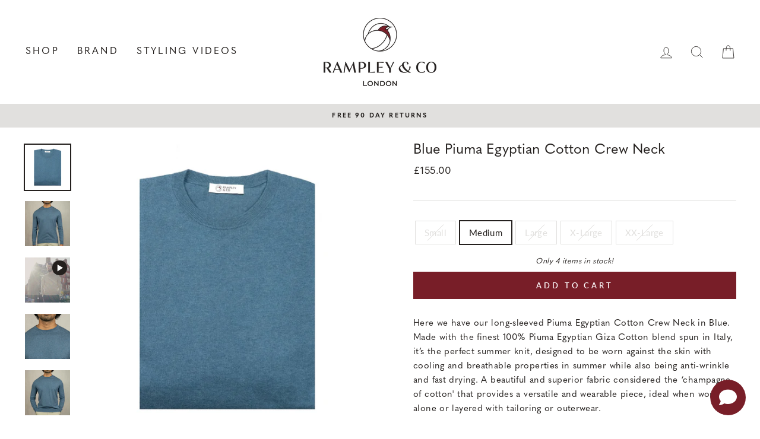

--- FILE ---
content_type: text/html; charset=utf-8
request_url: https://www.rampleyandco.com/collections/spring-outfitting/products/blue-piuma-egyptian-cotton-crew-neck
body_size: 62182
content:
<!doctype html>
<html class="no-js" lang="en" dir="ltr">
<head>
  <link rel="stylesheet" href="https://size-charts-relentless.herokuapp.com/css/size-charts-relentless.css" />
<script>
var sizeChartsRelentless = window.sizeChartsRelentless || {};
sizeChartsRelentless.product = {"id":6836417527870,"title":"Blue Piuma Egyptian Cotton Crew Neck","handle":"blue-piuma-egyptian-cotton-crew-neck","description":"\u003cp\u003eHere we have our long-sleeved Piuma Egyptian Cotton Crew Neck in Blue. Made with the finest 100% Piuma Egyptian Giza Cotton blend spun in Italy, it’s the perfect summer knit, designed to be worn against the skin with cooling and breathable properties in summer while also being anti-wrinkle and fast drying. A beautiful and superior fabric considered the ‘champagne of cotton' that provides a versatile and wearable piece, ideal when worn alone or layered with tailoring or outerwear.\u003c\/p\u003e\n\u003cul\u003e\n\u003cli\u003e100% Finest Egyptian Giza Cotton \u003c\/li\u003e\n\u003cli\u003eCrew Neck\u003c\/li\u003e\n\u003cli\u003eYarn-Dyed Fabric\u003c\/li\u003e\n\u003cli\u003eLightweight 200g Fabric\u003c\/li\u003e\n\u003cli\u003eKnitted \u0026amp; Made in Italy\u003c\/li\u003e\n\u003cli\u003eBranded Cotton Dust Bag Included\u003c\/li\u003e\n\u003cli\u003eHand Wash or Dry Clean Only\u003c\/li\u003e\n\u003cli\u003eFree Worldwide Shipping\u003c\/li\u003e\n\u003c\/ul\u003e\n\u003cp\u003e\u003cstrong\u003eWhat Is Piuma Cotton?\u003cbr\u003e\u003c\/strong\u003e'Piuma' cotton, a form of Egyptian cotton, is the lightest of all cotton fibres. It's left out under the sun to mature in the evergreen Nile delta of Giza, Egypt.\u003c\/p\u003e\n\u003cp\u003eConsidered to be the equivalent of champagne amongst cotton, the finest Piuma cotton is feather-light and produces truly vibrant colours when dyed. After harvesting in Egypt, it is then ring-spun in Italy, producing both supple and durable yarn for quality clothing such as our jumpers.\u003c\/p\u003e\n\u003cp\u003eThe Egyptian Giza Cotton used on our crew neck is one of the finest fabrics within luxury and design, with a guarantee of quality and consistency over time to guarantee longevity. Our crew necks offer a timeless product thanks to the consistency of the fibre, which is controlled and tested at each harvest.\u003c\/p\u003e\n\u003cp\u003eOnce the raw materials are sourced, they are processed in Emilia-Romagna, Italy using leading-edge technology to become a precious yarn collection. Once the yarns have been sourced and spun, it's then handmade by expert craftsmanship into your warm, stylish and luxurious Piuma Cotton Crew.\u003c\/p\u003e\n\u003cp\u003e\u003cstrong\u003eHow to Wear\u003cbr\u003e\u003c\/strong\u003eOur Piuma Egyptian Cotton Crews are under 200g in weight, and are designed to be lightweight and worn against the skin as well as being durable enough to wear all seasons. Simply wear this item as a long sleeve top in hotter months, or layer it under your coat or jacket for added comfort and warmth.\u003c\/p\u003e\n\u003cp\u003e\u003cb\u003eReviews: \u003c\/b\u003eClick to read\u003cb\u003e \u003c\/b\u003e\u003ca href=\"https:\/\/www.rampleyandco.com\/pages\/product-reviews\"\u003eCustomer \u0026amp; Expert Product Reviews\u003c\/a\u003e. \u003c\/p\u003e\n\u003cp\u003e\u003cstrong\u003eShipping:\u003c\/strong\u003e \u003cspan data-mce-fragment=\"1\"\u003eGlobal Express Shipping in 1-4 working days to most locations.\u003c\/span\u003e\u003cspan data-mce-fragment=\"1\"\u003e See our\u003c\/span\u003e \u003ca href=\"https:\/\/www.rampleyandco.com\/pages\/shipping-policy\"\u003eShipping Policy\u003c\/a\u003e.\u003c\/p\u003e\n\u003cp\u003e\u003cstrong\u003eReturns:\u003c\/strong\u003e Free 90 day returns. If you are not completely happy with your purchase, we will provide a full refund. \u003c\/p\u003e\n\u003cp\u003e\u003cstrong\u003eQuestions? \u003c\/strong\u003eIf you have any questions for us regarding any aspect of our products, or just need some tips, then please don't hesitate to get in touch at \u003ca href=\"mailto:info@rampleyandco.com?Subject=Product%20Enquiry\"\u003einfo@rampleyandco.com\u003c\/a\u003e\u003c\/p\u003e","published_at":"2022-04-10T16:17:45+01:00","created_at":"2022-01-21T10:40:03+00:00","vendor":"Rampley \u0026 Co","type":"Knitwear","tags":["black friday","Cotton Crew Neck","spo-default","spo-disabled"],"price":15500,"price_min":15500,"price_max":15500,"available":true,"price_varies":false,"compare_at_price":null,"compare_at_price_min":0,"compare_at_price_max":0,"compare_at_price_varies":false,"variants":[{"id":39685743509566,"title":"Small","option1":"Small","option2":null,"option3":null,"sku":"R_0246_KN_BLU_PCT_CO4_S","requires_shipping":true,"taxable":true,"featured_image":null,"available":false,"name":"Blue Piuma Egyptian Cotton Crew Neck - Small","public_title":"Small","options":["Small"],"price":15500,"weight":300,"compare_at_price":null,"inventory_quantity":0,"inventory_management":"shopify","inventory_policy":"deny","barcode":"5060922754349","requires_selling_plan":false,"selling_plan_allocations":[],"quantity_rule":{"min":1,"max":null,"increment":1}},{"id":39685743542334,"title":"Medium","option1":"Medium","option2":null,"option3":null,"sku":"R_0246_KN_BLU_PCT_CO4_M","requires_shipping":true,"taxable":true,"featured_image":null,"available":true,"name":"Blue Piuma Egyptian Cotton Crew Neck - Medium","public_title":"Medium","options":["Medium"],"price":15500,"weight":300,"compare_at_price":null,"inventory_quantity":4,"inventory_management":"shopify","inventory_policy":"deny","barcode":"5060922754356","requires_selling_plan":false,"selling_plan_allocations":[],"quantity_rule":{"min":1,"max":null,"increment":1}},{"id":39685743575102,"title":"Large","option1":"Large","option2":null,"option3":null,"sku":"R_0246_KN_BLU_PCT_CO4_L","requires_shipping":true,"taxable":true,"featured_image":null,"available":false,"name":"Blue Piuma Egyptian Cotton Crew Neck - Large","public_title":"Large","options":["Large"],"price":15500,"weight":300,"compare_at_price":null,"inventory_quantity":0,"inventory_management":"shopify","inventory_policy":"deny","barcode":"5060922754363","requires_selling_plan":false,"selling_plan_allocations":[],"quantity_rule":{"min":1,"max":null,"increment":1}},{"id":39685743607870,"title":"X-Large","option1":"X-Large","option2":null,"option3":null,"sku":"R_0246_KN_BLU_PCT_CO4_XL","requires_shipping":true,"taxable":true,"featured_image":null,"available":false,"name":"Blue Piuma Egyptian Cotton Crew Neck - X-Large","public_title":"X-Large","options":["X-Large"],"price":15500,"weight":300,"compare_at_price":null,"inventory_quantity":0,"inventory_management":"shopify","inventory_policy":"deny","barcode":"5060922754370","requires_selling_plan":false,"selling_plan_allocations":[],"quantity_rule":{"min":1,"max":null,"increment":1}},{"id":39685743640638,"title":"XX-Large","option1":"XX-Large","option2":null,"option3":null,"sku":"R_0246_KN_BLU_PCT_CO4_XXL","requires_shipping":true,"taxable":true,"featured_image":null,"available":false,"name":"Blue Piuma Egyptian Cotton Crew Neck - XX-Large","public_title":"XX-Large","options":["XX-Large"],"price":15500,"weight":300,"compare_at_price":null,"inventory_quantity":0,"inventory_management":"shopify","inventory_policy":"deny","barcode":"5060922754387","requires_selling_plan":false,"selling_plan_allocations":[],"quantity_rule":{"min":1,"max":null,"increment":1}}],"images":["\/\/www.rampleyandco.com\/cdn\/shop\/products\/Blue_Piuma_Cotton_Crew_Neck_Still_13.jpg?v=1665524181","\/\/www.rampleyandco.com\/cdn\/shop\/products\/Blue_Piuma_Cotton_Crew_Neck_Still_1.jpg?v=1665524181","\/\/www.rampleyandco.com\/cdn\/shop\/products\/Blue_Piuma_Cotton_Crew_Neck_Still_2.jpg?v=1649534490","\/\/www.rampleyandco.com\/cdn\/shop\/products\/Blue_Piuma_Cotton_Crew_Neck_Still_3.jpg?v=1649534490","\/\/www.rampleyandco.com\/cdn\/shop\/products\/Blue_Piuma_Cotton_Crew_Neck_Still_4.jpg?v=1649534490","\/\/www.rampleyandco.com\/cdn\/shop\/products\/Blue_Piuma_Cotton_Crew_Neck_Still_5.jpg?v=1649534490","\/\/www.rampleyandco.com\/cdn\/shop\/products\/Blue_Piuma_Cotton_Crew_Neck_Still_6.jpg?v=1649534490","\/\/www.rampleyandco.com\/cdn\/shop\/products\/Blue_Piuma_Cotton_Crew_Neck_Still_7.jpg?v=1649534490","\/\/www.rampleyandco.com\/cdn\/shop\/products\/Blue_Piuma_Cotton_Crew_Neck_Still_8.jpg?v=1649534490","\/\/www.rampleyandco.com\/cdn\/shop\/products\/Blue_Piuma_Cotton_Crew_Neck_Still_9.jpg?v=1649534490","\/\/www.rampleyandco.com\/cdn\/shop\/products\/Blue_Piuma_Cotton_Crew_Neck_Still_10.jpg?v=1649534490","\/\/www.rampleyandco.com\/cdn\/shop\/products\/Blue_Piuma_Cotton_Crew_Neck_Still_11.jpg?v=1649534490","\/\/www.rampleyandco.com\/cdn\/shop\/products\/Blue_Piuma_Cotton_Crew_Neck_Still_12.jpg?v=1649534490"],"featured_image":"\/\/www.rampleyandco.com\/cdn\/shop\/products\/Blue_Piuma_Cotton_Crew_Neck_Still_13.jpg?v=1665524181","options":["Size"],"media":[{"alt":"Blue Piuma Egyptian Cotton Crew Neck","id":21539187294270,"position":1,"preview_image":{"aspect_ratio":1.0,"height":1000,"width":1000,"src":"\/\/www.rampleyandco.com\/cdn\/shop\/products\/Blue_Piuma_Cotton_Crew_Neck_Still_13.jpg?v=1665524181"},"aspect_ratio":1.0,"height":1000,"media_type":"image","src":"\/\/www.rampleyandco.com\/cdn\/shop\/products\/Blue_Piuma_Cotton_Crew_Neck_Still_13.jpg?v=1665524181","width":1000},{"alt":null,"id":21538559688766,"position":2,"preview_image":{"aspect_ratio":1.0,"height":1000,"width":1000,"src":"\/\/www.rampleyandco.com\/cdn\/shop\/products\/Blue_Piuma_Cotton_Crew_Neck_Still_1.jpg?v=1665524181"},"aspect_ratio":1.0,"height":1000,"media_type":"image","src":"\/\/www.rampleyandco.com\/cdn\/shop\/products\/Blue_Piuma_Cotton_Crew_Neck_Still_1.jpg?v=1665524181","width":1000},{"alt":null,"id":21539084337214,"position":3,"preview_image":{"aspect_ratio":1.0,"height":1080,"width":1080,"src":"\/\/www.rampleyandco.com\/cdn\/shop\/products\/717265f7c7c247a68969b2bbb08eb20d.thumbnail.0000000.jpg?v=1649531286"},"aspect_ratio":1.0,"duration":20787,"media_type":"video","sources":[{"format":"mp4","height":480,"mime_type":"video\/mp4","url":"\/\/www.rampleyandco.com\/cdn\/shop\/videos\/c\/vp\/717265f7c7c247a68969b2bbb08eb20d\/717265f7c7c247a68969b2bbb08eb20d.SD-480p-1.5Mbps.mp4?v=0","width":480},{"format":"mp4","height":720,"mime_type":"video\/mp4","url":"\/\/www.rampleyandco.com\/cdn\/shop\/videos\/c\/vp\/717265f7c7c247a68969b2bbb08eb20d\/717265f7c7c247a68969b2bbb08eb20d.HD-720p-4.5Mbps.mp4?v=0","width":720},{"format":"mp4","height":1080,"mime_type":"video\/mp4","url":"\/\/www.rampleyandco.com\/cdn\/shop\/videos\/c\/vp\/717265f7c7c247a68969b2bbb08eb20d\/717265f7c7c247a68969b2bbb08eb20d.HD-1080p-7.2Mbps.mp4?v=0","width":1080},{"format":"m3u8","height":1080,"mime_type":"application\/x-mpegURL","url":"\/\/www.rampleyandco.com\/cdn\/shop\/videos\/c\/vp\/717265f7c7c247a68969b2bbb08eb20d\/717265f7c7c247a68969b2bbb08eb20d.m3u8?v=0","width":1080}]},{"alt":null,"id":21538559721534,"position":4,"preview_image":{"aspect_ratio":1.0,"height":1000,"width":1000,"src":"\/\/www.rampleyandco.com\/cdn\/shop\/products\/Blue_Piuma_Cotton_Crew_Neck_Still_2.jpg?v=1649534490"},"aspect_ratio":1.0,"height":1000,"media_type":"image","src":"\/\/www.rampleyandco.com\/cdn\/shop\/products\/Blue_Piuma_Cotton_Crew_Neck_Still_2.jpg?v=1649534490","width":1000},{"alt":null,"id":21538559754302,"position":5,"preview_image":{"aspect_ratio":1.0,"height":1000,"width":1000,"src":"\/\/www.rampleyandco.com\/cdn\/shop\/products\/Blue_Piuma_Cotton_Crew_Neck_Still_3.jpg?v=1649534490"},"aspect_ratio":1.0,"height":1000,"media_type":"image","src":"\/\/www.rampleyandco.com\/cdn\/shop\/products\/Blue_Piuma_Cotton_Crew_Neck_Still_3.jpg?v=1649534490","width":1000},{"alt":null,"id":21538559787070,"position":6,"preview_image":{"aspect_ratio":1.0,"height":1000,"width":1000,"src":"\/\/www.rampleyandco.com\/cdn\/shop\/products\/Blue_Piuma_Cotton_Crew_Neck_Still_4.jpg?v=1649534490"},"aspect_ratio":1.0,"height":1000,"media_type":"image","src":"\/\/www.rampleyandco.com\/cdn\/shop\/products\/Blue_Piuma_Cotton_Crew_Neck_Still_4.jpg?v=1649534490","width":1000},{"alt":null,"id":21538559819838,"position":7,"preview_image":{"aspect_ratio":1.0,"height":1000,"width":1000,"src":"\/\/www.rampleyandco.com\/cdn\/shop\/products\/Blue_Piuma_Cotton_Crew_Neck_Still_5.jpg?v=1649534490"},"aspect_ratio":1.0,"height":1000,"media_type":"image","src":"\/\/www.rampleyandco.com\/cdn\/shop\/products\/Blue_Piuma_Cotton_Crew_Neck_Still_5.jpg?v=1649534490","width":1000},{"alt":null,"id":21538559852606,"position":8,"preview_image":{"aspect_ratio":1.0,"height":1000,"width":1000,"src":"\/\/www.rampleyandco.com\/cdn\/shop\/products\/Blue_Piuma_Cotton_Crew_Neck_Still_6.jpg?v=1649534490"},"aspect_ratio":1.0,"height":1000,"media_type":"image","src":"\/\/www.rampleyandco.com\/cdn\/shop\/products\/Blue_Piuma_Cotton_Crew_Neck_Still_6.jpg?v=1649534490","width":1000},{"alt":null,"id":21538559885374,"position":9,"preview_image":{"aspect_ratio":1.0,"height":1000,"width":1000,"src":"\/\/www.rampleyandco.com\/cdn\/shop\/products\/Blue_Piuma_Cotton_Crew_Neck_Still_7.jpg?v=1649534490"},"aspect_ratio":1.0,"height":1000,"media_type":"image","src":"\/\/www.rampleyandco.com\/cdn\/shop\/products\/Blue_Piuma_Cotton_Crew_Neck_Still_7.jpg?v=1649534490","width":1000},{"alt":null,"id":21538559918142,"position":10,"preview_image":{"aspect_ratio":1.0,"height":1000,"width":1000,"src":"\/\/www.rampleyandco.com\/cdn\/shop\/products\/Blue_Piuma_Cotton_Crew_Neck_Still_8.jpg?v=1649534490"},"aspect_ratio":1.0,"height":1000,"media_type":"image","src":"\/\/www.rampleyandco.com\/cdn\/shop\/products\/Blue_Piuma_Cotton_Crew_Neck_Still_8.jpg?v=1649534490","width":1000},{"alt":null,"id":21538559950910,"position":11,"preview_image":{"aspect_ratio":1.0,"height":1000,"width":1000,"src":"\/\/www.rampleyandco.com\/cdn\/shop\/products\/Blue_Piuma_Cotton_Crew_Neck_Still_9.jpg?v=1649534490"},"aspect_ratio":1.0,"height":1000,"media_type":"image","src":"\/\/www.rampleyandco.com\/cdn\/shop\/products\/Blue_Piuma_Cotton_Crew_Neck_Still_9.jpg?v=1649534490","width":1000},{"alt":null,"id":21538559983678,"position":12,"preview_image":{"aspect_ratio":1.0,"height":1000,"width":1000,"src":"\/\/www.rampleyandco.com\/cdn\/shop\/products\/Blue_Piuma_Cotton_Crew_Neck_Still_10.jpg?v=1649534490"},"aspect_ratio":1.0,"height":1000,"media_type":"image","src":"\/\/www.rampleyandco.com\/cdn\/shop\/products\/Blue_Piuma_Cotton_Crew_Neck_Still_10.jpg?v=1649534490","width":1000},{"alt":null,"id":21538560016446,"position":13,"preview_image":{"aspect_ratio":1.0,"height":1000,"width":1000,"src":"\/\/www.rampleyandco.com\/cdn\/shop\/products\/Blue_Piuma_Cotton_Crew_Neck_Still_11.jpg?v=1649534490"},"aspect_ratio":1.0,"height":1000,"media_type":"image","src":"\/\/www.rampleyandco.com\/cdn\/shop\/products\/Blue_Piuma_Cotton_Crew_Neck_Still_11.jpg?v=1649534490","width":1000},{"alt":null,"id":21538560049214,"position":14,"preview_image":{"aspect_ratio":1.0,"height":1000,"width":1000,"src":"\/\/www.rampleyandco.com\/cdn\/shop\/products\/Blue_Piuma_Cotton_Crew_Neck_Still_12.jpg?v=1649534490"},"aspect_ratio":1.0,"height":1000,"media_type":"image","src":"\/\/www.rampleyandco.com\/cdn\/shop\/products\/Blue_Piuma_Cotton_Crew_Neck_Still_12.jpg?v=1649534490","width":1000}],"requires_selling_plan":false,"selling_plan_groups":[],"content":"\u003cp\u003eHere we have our long-sleeved Piuma Egyptian Cotton Crew Neck in Blue. Made with the finest 100% Piuma Egyptian Giza Cotton blend spun in Italy, it’s the perfect summer knit, designed to be worn against the skin with cooling and breathable properties in summer while also being anti-wrinkle and fast drying. A beautiful and superior fabric considered the ‘champagne of cotton' that provides a versatile and wearable piece, ideal when worn alone or layered with tailoring or outerwear.\u003c\/p\u003e\n\u003cul\u003e\n\u003cli\u003e100% Finest Egyptian Giza Cotton \u003c\/li\u003e\n\u003cli\u003eCrew Neck\u003c\/li\u003e\n\u003cli\u003eYarn-Dyed Fabric\u003c\/li\u003e\n\u003cli\u003eLightweight 200g Fabric\u003c\/li\u003e\n\u003cli\u003eKnitted \u0026amp; Made in Italy\u003c\/li\u003e\n\u003cli\u003eBranded Cotton Dust Bag Included\u003c\/li\u003e\n\u003cli\u003eHand Wash or Dry Clean Only\u003c\/li\u003e\n\u003cli\u003eFree Worldwide Shipping\u003c\/li\u003e\n\u003c\/ul\u003e\n\u003cp\u003e\u003cstrong\u003eWhat Is Piuma Cotton?\u003cbr\u003e\u003c\/strong\u003e'Piuma' cotton, a form of Egyptian cotton, is the lightest of all cotton fibres. It's left out under the sun to mature in the evergreen Nile delta of Giza, Egypt.\u003c\/p\u003e\n\u003cp\u003eConsidered to be the equivalent of champagne amongst cotton, the finest Piuma cotton is feather-light and produces truly vibrant colours when dyed. After harvesting in Egypt, it is then ring-spun in Italy, producing both supple and durable yarn for quality clothing such as our jumpers.\u003c\/p\u003e\n\u003cp\u003eThe Egyptian Giza Cotton used on our crew neck is one of the finest fabrics within luxury and design, with a guarantee of quality and consistency over time to guarantee longevity. Our crew necks offer a timeless product thanks to the consistency of the fibre, which is controlled and tested at each harvest.\u003c\/p\u003e\n\u003cp\u003eOnce the raw materials are sourced, they are processed in Emilia-Romagna, Italy using leading-edge technology to become a precious yarn collection. Once the yarns have been sourced and spun, it's then handmade by expert craftsmanship into your warm, stylish and luxurious Piuma Cotton Crew.\u003c\/p\u003e\n\u003cp\u003e\u003cstrong\u003eHow to Wear\u003cbr\u003e\u003c\/strong\u003eOur Piuma Egyptian Cotton Crews are under 200g in weight, and are designed to be lightweight and worn against the skin as well as being durable enough to wear all seasons. Simply wear this item as a long sleeve top in hotter months, or layer it under your coat or jacket for added comfort and warmth.\u003c\/p\u003e\n\u003cp\u003e\u003cb\u003eReviews: \u003c\/b\u003eClick to read\u003cb\u003e \u003c\/b\u003e\u003ca href=\"https:\/\/www.rampleyandco.com\/pages\/product-reviews\"\u003eCustomer \u0026amp; Expert Product Reviews\u003c\/a\u003e. \u003c\/p\u003e\n\u003cp\u003e\u003cstrong\u003eShipping:\u003c\/strong\u003e \u003cspan data-mce-fragment=\"1\"\u003eGlobal Express Shipping in 1-4 working days to most locations.\u003c\/span\u003e\u003cspan data-mce-fragment=\"1\"\u003e See our\u003c\/span\u003e \u003ca href=\"https:\/\/www.rampleyandco.com\/pages\/shipping-policy\"\u003eShipping Policy\u003c\/a\u003e.\u003c\/p\u003e\n\u003cp\u003e\u003cstrong\u003eReturns:\u003c\/strong\u003e Free 90 day returns. If you are not completely happy with your purchase, we will provide a full refund. \u003c\/p\u003e\n\u003cp\u003e\u003cstrong\u003eQuestions? \u003c\/strong\u003eIf you have any questions for us regarding any aspect of our products, or just need some tips, then please don't hesitate to get in touch at \u003ca href=\"mailto:info@rampleyandco.com?Subject=Product%20Enquiry\"\u003einfo@rampleyandco.com\u003c\/a\u003e\u003c\/p\u003e"};
sizeChartsRelentless.productCollections = [{"id":261419139134,"handle":"all","title":"All","updated_at":"2026-01-18T12:01:33+00:00","body_html":"","published_at":"2021-05-21T16:25:52+01:00","sort_order":"manual","template_suffix":"","disjunctive":false,"rules":[{"column":"title","relation":"not_equals","condition":"Carbon Neutral Order"},{"column":"variant_price","relation":"greater_than","condition":"0"},{"column":"type","relation":"not_contains","condition":"Sample Jacket"}],"published_scope":"web"},{"id":245803205,"handle":"men","updated_at":"2026-01-18T12:01:33+00:00","published_at":"2025-12-17T11:23:33+00:00","sort_order":"manual","template_suffix":"","published_scope":"global","title":"All Menswear","body_html":"","image":{"created_at":"2016-11-09T10:51:03+00:00","alt":"","width":3376,"height":1800,"src":"\/\/www.rampleyandco.com\/cdn\/shop\/collections\/Shop_Collection_Image.jpg?v=1698396000"}},{"id":269214285886,"handle":"almost-gone","title":"Almost Gone","updated_at":"2026-01-18T12:01:33+00:00","body_html":"","published_at":"2024-01-04T17:59:02+00:00","sort_order":"manual","template_suffix":"","disjunctive":false,"rules":[{"column":"variant_inventory","relation":"greater_than","condition":"0"},{"column":"variant_inventory","relation":"less_than","condition":"5"},{"column":"type","relation":"not_equals","condition":"Pocket Square Archive"},{"column":"type","relation":"not_equals","condition":"Jackets"}],"published_scope":"web"},{"id":260984963134,"handle":"clothing","title":"Clothing","updated_at":"2026-01-17T12:01:47+00:00","body_html":"\u003cdiv style=\"text-align: center;\"\u003eIt was our desire to develop men’s clothing and accessories that relies on traditional craftsmanship and exceptional materials. We are proud to partner with artisans with hundreds of years of heritage and manufacturing experience.\u003c\/div\u003e\n\u003cdiv style=\"text-align: center;\"\u003e\u003c\/div\u003e\n\u003cdiv style=\"text-align: center;\"\u003eNew to us? See a brief overview of our brand here: Learn about \u003ca href=\"https:\/\/www.rampleyandco.com\/pages\/welcome-to-rampley-co\" title=\"Learn about Rampley \u0026amp; Co\"\u003eRampley \u0026amp; Co\u003c\/a\u003e.\u003c\/div\u003e","published_at":"2021-04-09T15:54:11+01:00","sort_order":"manual","template_suffix":"","disjunctive":true,"rules":[{"column":"type","relation":"equals","condition":"Jacket Linings"},{"column":"type","relation":"equals","condition":"Polo Shirt"},{"column":"type","relation":"equals","condition":"Trousers"},{"column":"type","relation":"equals","condition":"Knitwear"},{"column":"type","relation":"equals","condition":"Linen"},{"column":"type","relation":"equals","condition":"Coats"},{"column":"type","relation":"equals","condition":"Shirt"},{"column":"type","relation":"equals","condition":"Men's Scarf"}],"published_scope":"global","image":{"created_at":"2021-04-09T16:38:25+01:00","alt":"","width":1280,"height":1360,"src":"\/\/www.rampleyandco.com\/cdn\/shop\/collections\/Menu-images-1-1-Clothing.jpg?v=1700327621"}},{"id":269579747390,"handle":"in-stock","title":"in stock","updated_at":"2026-01-18T12:01:33+00:00","body_html":"","published_at":"2023-11-28T11:11:41+00:00","sort_order":"best-selling","template_suffix":"","disjunctive":false,"rules":[{"column":"variant_inventory","relation":"greater_than","condition":"0"},{"column":"title","relation":"not_contains","condition":"gift"},{"column":"title","relation":"not_contains","condition":"carbon"},{"column":"type","relation":"not_contains","condition":"Sample Jacket"}],"published_scope":"web"},{"id":269579157566,"handle":"knitwear","title":"Knitwear","updated_at":"2025-12-10T12:02:08+00:00","body_html":"","published_at":"2023-11-28T09:53:29+00:00","sort_order":"manual","template_suffix":"","disjunctive":true,"rules":[{"column":"title","relation":"contains","condition":"Jumper"},{"column":"title","relation":"contains","condition":"Crew"},{"column":"tag","relation":"equals","condition":"knitted"}],"published_scope":"global"},{"id":264183021630,"handle":"summer-crew-necks","updated_at":"2025-12-10T12:02:08+00:00","published_at":"2022-04-09T14:05:58+01:00","sort_order":"best-selling","template_suffix":"","published_scope":"global","title":"Long Sleeve Crew Necks","body_html":"\u003cdiv style=\"text-align: center;\"\u003eIt was our desire to develop men’s clothing and accessories that relies on traditional craftsmanship and exceptional materials. We are proud to partner with artisans with hundreds of years of heritage and manufacturing experience.\u003c\/div\u003e\n\u003cdiv style=\"text-align: center;\"\u003e\u003c\/div\u003e\n\u003cdiv style=\"text-align: center;\"\u003eNew to us? See a brief overview of our brand here: Learn about \u003ca href=\"https:\/\/www.rampleyandco.com\/pages\/welcome-to-rampley-co\" title=\"Learn about Rampley \u0026amp; Co\"\u003eRampley \u0026amp; Co\u003c\/a\u003e.\u003c\/div\u003e","image":{"created_at":"2022-04-09T14:05:56+01:00","alt":"","width":1000,"height":1000,"src":"\/\/www.rampleyandco.com\/cdn\/shop\/collections\/Navy_Piuma_Cotton_Crew_Neck_Still_3.jpg?v=1693319121"}},{"id":264341094462,"handle":"polos-summer-crew-necks","updated_at":"2026-01-17T12:01:47+00:00","published_at":"2022-05-08T14:00:13+01:00","sort_order":"manual","template_suffix":"","published_scope":"global","title":"Polos \u0026 Summer Crew Necks","body_html":"\u003cp\u003eIt was our desire to develop men’s clothing and accessories that relies on traditional craftsmanship and exceptional materials. We are proud to partner with artisans with hundreds of years of heritage and manufacturing experience.\u003c\/p\u003e\n\u003cp style=\"text-align: center;\"\u003eNew to us? See a brief overview of our brand here: Learn about \u003ca href=\"https:\/\/www.rampleyandco.com\/pages\/welcome-to-rampley-co\" title=\"Learn about Rampley \u0026amp; Co\"\u003eRampley \u0026amp; Co\u003c\/a\u003e.\u003c\/p\u003e","image":{"created_at":"2022-05-08T14:00:12+01:00","alt":null,"width":1000,"height":999,"src":"\/\/www.rampleyandco.com\/cdn\/shop\/collections\/Polo_Shirts_Collection.jpg?v=1652014812"}},{"id":159446270014,"handle":"rampley-co-selections","updated_at":"2026-01-18T12:01:33+00:00","published_at":"2020-04-05T15:49:55+01:00","sort_order":"manual","template_suffix":"","published_scope":"web","title":"Rampley \u0026 Co Selections","body_html":""},{"id":268067438654,"handle":"shades-of-blue","updated_at":"2026-01-18T12:01:33+00:00","published_at":"2023-07-18T12:54:05+01:00","sort_order":"manual","template_suffix":"","published_scope":"global","title":"Shades of Blue","body_html":""},{"id":267273404478,"handle":"spring-outfitting","updated_at":"2026-01-18T12:01:33+00:00","published_at":"2023-02-17T14:16:19+00:00","sort_order":"manual","template_suffix":"","published_scope":"global","title":"Spring Outfitting","body_html":"Our curated selection, to freshen your wardrobe for Spring."},{"id":267750146110,"handle":"the-weekend-collection","title":"The Weekend Collection","updated_at":"2026-01-17T12:01:47+00:00","body_html":"","published_at":"2023-05-05T15:58:00+01:00","sort_order":"manual","template_suffix":"","disjunctive":true,"rules":[{"column":"title","relation":"contains","condition":"polo"},{"column":"title","relation":"contains","condition":"weekend"},{"column":"title","relation":"contains","condition":"bomber"},{"column":"title","relation":"contains","condition":"waxed"},{"column":"title","relation":"contains","condition":"richmond"},{"column":"title","relation":"contains","condition":"crew"},{"column":"title","relation":"contains","condition":"holbrook"},{"column":"title","relation":"contains","condition":"zip"}],"published_scope":"global"}];
sizeChartsRelentless.metafield = {"charts":[{"id":"2","title":"Crew Neck Size Chart (cm & inches)","descriptionTop":"<p><span style=\"font-family: helvetica, arial, sans-serif; font-size: 12pt;\"><strong>Chest:</strong> Measure across the chest from just under each arm.</span></p>\r\n<p><span style=\"font-family: helvetica, arial, sans-serif; font-size: 12pt;\"><strong>Waist:</strong> Measure across the waist from just above the waist band.</span></p>\r\n<p><span style=\"font-family: helvetica, arial, sans-serif; font-size: 12pt;\"><span style=\"font-family: helvetica, arial, sans-serif;\"><span style=\"font-size: 16px;\"><strong>Length:</strong> On the back measure from the bottom of the collar to the bottom of the garment.&nbsp;</span></span></span></p>\r\n<p><span style=\"font-family: helvetica, arial, sans-serif; font-size: 12pt;\"><span style=\"font-family: helvetica, arial, sans-serif;\"><span style=\"font-size: 16px;\"><strong>Shoulder:</strong> Measure across the back from shoulder seam to shoulder seam.&nbsp;</span></span></span></p>\r\n<p><strong><span style=\"font-family: helvetica, arial, sans-serif; font-size: 12pt;\">Sleeve: </span></strong><span style=\"font-family: helvetica, arial, sans-serif; font-size: 12pt;\">Measure from the shoulder seam to the end of the cuff.</span></p>","values":[["","","","","",""],["Size (cm)","S","M ","L","XL","XXL"],["Chest","51","53","55","59","63"],["Waist","47","50.5","54","58","62"],["Length","67","69","71","73","74"],["Shoulder Width","40","41.5","43","45","47"],["Sleeve","65","66","66","66","67"],["","","","","",""],["Size (inches)","S","M","L","XL","XXL"],["Chest","20","21","21.6","23.2","24.8"],["Waist","18.5","19.9","21.3","22.8","24.4"],["Length","26.4","27.2","28","28.7","29.1"],["Shoulder Width","15.7","16.3","16.9","17.7","18.5"],["Sleeve","25.6","26","26","26","26.3"]],"descriptionBottom":"<p style=\"text-align: center;\"><span style=\"font-size: 12pt; font-family: helvetica, arial, sans-serif;\">If you have any questions on sizing, please email us at info@rampleyandco.com.</span></p>","conditionsOperator":"products-matching-any-condition-below","conditions":[{"id":"6782057906238","type":"product","operator":"is-equal-to","title":"Dark Brown Cashmere Crew Neck Jumper"},{"id":"6782056398910","type":"product","operator":"is-equal-to","title":"Light Brown Cashmere Crew Neck Jumper"},{"id":"6782055284798","type":"product","operator":"is-equal-to","title":"Light Grey Cashmere Crew Neck Jumper"},{"id":"6782056169534","type":"product","operator":"is-equal-to","title":"Navy Cashmere Crew Neck Jumper"}],"buttonPlacement":"above-add-to-cart","parentSizeChart":"[object Object]"},{"id":"1","title":"Quarter-Zip Size Chart (cm & inches)","descriptionTop":"<p><span style=\"font-family: helvetica, arial, sans-serif; font-size: 12pt;\"><strong>Chest:</strong>&nbsp;Measure across the chest from just under each arm.</span></p>\r\n<p><span style=\"font-family: helvetica, arial, sans-serif; font-size: 12pt;\"><strong>Length:</strong>&nbsp;On the back measure from the bottom of the collar to the bottom of the garment.&nbsp;</span></p>\r\n<p><span style=\"font-family: helvetica, arial, sans-serif; font-size: 12pt;\"><strong>Shoulder:</strong>&nbsp;Measure across the back from shoulder seam to shoulder seam.&nbsp;</span></p>\r\n<p><strong><span style=\"font-family: helvetica, arial, sans-serif; font-size: 12pt;\">Sleeve:&nbsp;</span></strong><span style=\"font-family: helvetica, arial, sans-serif; font-size: 12pt;\">Measure from the shoulder seam to the end of the cuff.</span></p>","values":[["Size (cm)","S","M","L","XL","XXL"],["Chest","51","53","55","59","63"],["Length","67","69","71","73","74"],["Shoulder Width","40","41.5","43","45","47"],["Sleeve","65","66","66","66","67"],["","","","","",""],["Size (inches)","S","M","L","XL","XXL"],["Chest","20","20.9","21.7","23.2","24.8"],["Length","26.4","27.2","28","28.7","29.1"],["Shoulder Width","15.7","16.3","16.9","17.7","18.5"],["Sleeve","25.6","26","26","26","26.3"],["","","","","",""]],"descriptionBottom":"<p style=\"text-align: center;\"><span style=\"font-family: helvetica, arial, sans-serif; font-size: 16px; text-align: center;\">If you have any questions on sizing, please email us at info@rampleyandco.com.</span></p>","conditionsOperator":"products-matching-any-condition-below","conditions":[{"id":"6782054203454","type":"product","operator":"is-equal-to","title":"Dark Brown Cashmere Quarter-Zip Jumper"},{"id":"6782053875774","type":"product","operator":"is-equal-to","title":"Light Brown Cashmere Quarter-Zip Jumper"},{"id":"6782040342590","type":"product","operator":"is-equal-to","title":"Light Grey Cashmere Quarter-Zip Jumper"},{"id":"6782043160638","type":"product","operator":"is-equal-to","title":"Navy Cashmere Quarter-Zip Jumper"}],"buttonPlacement":"above-add-to-cart","parentSizeChart":"[object Object]"},{"id":"3","title":"Polo Shirt Size Chart (cm & inches)","descriptionTop":"<p style=\"caret-color: #000000; font-family: quasimoda, sans-serif; font-size: 15px; letter-spacing: 0.375px; text-size-adjust: auto; box-sizing: border-box; margin: 0px 0px 3px; line-height: 1.4;\"><span style=\"box-sizing: border-box; font-family: helvetica, arial, sans-serif; font-size: 12pt;\"><strong style=\"box-sizing: border-box;\">Chest:</strong> Measure across the chest from seam to seam, from directly under each arm.</span></p>\r\n<p style=\"caret-color: #000000; font-family: quasimoda, sans-serif; font-size: 15px; letter-spacing: 0.375px; text-size-adjust: auto; box-sizing: border-box; margin: 0px 0px 3px; line-height: 1.4;\"><span style=\"box-sizing: border-box; font-family: helvetica, arial, sans-serif; font-size: 12pt;\"><strong style=\"box-sizing: border-box;\"><span style=\"box-sizing: border-box; font-family: helvetica, arial, sans-serif; font-size: 12pt;\">Sleeve:&nbsp;</span></strong><span style=\"box-sizing: border-box; font-family: helvetica, arial, sans-serif; font-size: 12pt;\">Measure from the top of the shoulder seam to the centre of the sleeve.</span></span></p>\r\n<p style=\"caret-color: #000000; font-family: quasimoda, sans-serif; font-size: 15px; letter-spacing: 0.375px; text-size-adjust: auto; box-sizing: border-box; margin: 0px 0px 3px; line-height: 1.4;\"><span style=\"box-sizing: border-box; font-family: helvetica, arial, sans-serif; font-size: 12pt;\"><strong style=\"box-sizing: border-box;\"><strong style=\"box-sizing: border-box;\">Shoulder Width:</strong><span style=\"font-weight: 400;\"> Measure across the back from the top of shoulder seam to top of the shoulder seam.&nbsp;</span></strong></span></p>\r\n<p style=\"caret-color: #000000; font-family: quasimoda, sans-serif; font-size: 15px; letter-spacing: 0.375px; text-size-adjust: auto; box-sizing: border-box; margin: 0px 0px 3px; line-height: 1.4;\"><span style=\"box-sizing: border-box; font-family: helvetica, arial, sans-serif; font-size: 12pt;\"><strong style=\"box-sizing: border-box;\">Length:</strong>&nbsp;On the back measure from the bottom of the collar to the bottom of the garment.&nbsp;</span></p>\r\n<p style=\"caret-color: #000000; font-family: quasimoda, sans-serif; font-size: 15px; letter-spacing: 0.375px; text-size-adjust: auto; box-sizing: border-box; margin: 0px 0px 3px; line-height: 1.4;\"><span style=\"box-sizing: border-box; font-family: helvetica, arial, sans-serif; font-size: 12pt;\"><img style=\"display: block; margin-left: auto; margin-right: auto;\" src=\"https://cdn.shopify.com/s/files/1/0378/3681/t/26/assets/scr-3-SHORTSLEEVEPOLOSHIRTSIZECHART.jpg?v=1652737613\" alt=\"\" width=\"3290\" height=\"1802\" /></span></p>\r\n<p style=\"caret-color: #000000; font-family: quasimoda, sans-serif; font-size: 15px; letter-spacing: 0.375px; text-size-adjust: auto; box-sizing: border-box; margin: 0px 0px 3px; line-height: 1.4;\">&nbsp;</p>\r\n<p style=\"caret-color: #000000; font-family: quasimoda, sans-serif; font-size: 15px; letter-spacing: 0.375px; text-size-adjust: auto; box-sizing: border-box; margin: 0px 0px 3px; line-height: 1.4;\">&nbsp;</p>","values":[["Size (cm)","S","M","L","XL","XXL"],["Chest","49","51","53","57","61"],["Sleeve","22.5","23.5","24.5","25.5","25.5"],["Shoulder Width","36.6","37.5","39.5","41.5","43.5"],["Length","66","68","70","72","73"],["","","","","",""],["Size (inches)","S","M","L","XL","XXL"],["Chest","19.3","20.1","20.9","22.4","24"],["Sleeve","8.9","9.3","9.6","10","10"],["Shoulder Width","14.4","14.8","15.6","16.3","17.1"],["Length","26","26.8","27.6","28.3","28.7"]],"descriptionBottom":"<p style=\"text-align: center;\"><span style=\"font-family: helvetica, arial, sans-serif; font-size: 16px; text-align: center;\">If you have any questions on sizing, please email us at info@rampleyandco.com.</span></p>","conditionsOperator":"products-matching-any-condition-below","conditions":[{"id":"Polo Shirt","type":"tag","operator":"is-equal-to","title":"Polo Shirt"}],"buttonPlacement":"use-global","parentSizeChart":"[object Object]"},{"id":"4","title":"Cotton Crew Neck Size Chart (cm & inches)","descriptionTop":"<p style=\"caret-color: #000000; font-family: quasimoda, sans-serif; font-size: 15px; letter-spacing: 0.375px; text-size-adjust: auto; box-sizing: border-box; margin: 0px 0px 3px; line-height: 1.4;\"><span style=\"box-sizing: border-box; font-family: helvetica, arial, sans-serif; font-size: 12pt;\"><strong style=\"box-sizing: border-box;\">Chest:</strong>&nbsp;Measure across the chest from seam to seam, from just under each arm.</span></p>\r\n<p style=\"caret-color: #000000; font-family: quasimoda, sans-serif; font-size: 15px; letter-spacing: 0.375px; text-size-adjust: auto; box-sizing: border-box; margin: 0px 0px 3px; line-height: 1.4;\"><span style=\"box-sizing: border-box; font-family: helvetica, arial, sans-serif; font-size: 12pt;\"><strong style=\"box-sizing: border-box;\">Length:</strong> On the back measure from the top of the collar to the bottom of the garment.&nbsp;</span></p>\r\n<p style=\"caret-color: #000000; font-family: quasimoda, sans-serif; font-size: 15px; letter-spacing: 0.375px; text-size-adjust: auto; box-sizing: border-box; margin: 0px 0px 3px; line-height: 1.4;\"><span style=\"box-sizing: border-box; font-family: helvetica, arial, sans-serif; font-size: 12pt;\"><strong style=\"box-sizing: border-box;\">Shoulder:</strong>&nbsp;Measure across the back from the top of shoulder seam to top of the shoulder seam.&nbsp;</span></p>\r\n<p style=\"caret-color: #000000; font-family: quasimoda, sans-serif; font-size: 15px; letter-spacing: 0.375px; text-size-adjust: auto; box-sizing: border-box; margin: 0px 0px 3px; line-height: 1.4;\"><strong style=\"box-sizing: border-box;\"><span style=\"box-sizing: border-box; font-family: helvetica, arial, sans-serif; font-size: 12pt;\">Sleeve:&nbsp;</span></strong><span style=\"box-sizing: border-box; font-family: helvetica, arial, sans-serif; font-size: 12pt;\">Measure from the centre of the shoulder seam to the centre of the end of the sleeve.</span></p>","values":[["Size (cm)","S","M","L","XL","XXL"],["Chest","51","53","55","59","63"],["Length","67","69","71","73","74"],["Shoulder Width","40","41.5","43","45","47"],["Sleeve","65","66","66","66","67"],["","","","","",""],["Size (inches)","S","M","L","XL","XXL"],["Chest","20","20.9","21.7","23.2","24.8"],["Length","26.4","27.2","28","28.7","29.1"],["Shoulder Width","15.7","16.3","16.9","17.7","18.5"],["Sleeve","25.6","26","26","26","26.3"],["","","","","",""]],"descriptionBottom":"<p style=\"text-align: center;\"><span style=\"font-family: helvetica, arial, sans-serif; font-size: 16px; letter-spacing: 0.375px; text-align: center;\">If you have any questions on sizing, please email us at info@rampleyandco.com.</span></p>","conditionsOperator":"products-matching-any-condition-below","conditions":[{"id":"Cotton Crew Neck","type":"tag","operator":"is-equal-to","title":"Cotton Crew Neck"}],"buttonPlacement":"use-global","parentSizeChart":"[object Object]"},{"id":"5","title":"Long-Sleeved Polo Size Chart (cm and inches)","descriptionTop":"<p style=\"caret-color: #000000; font-family: quasimoda, sans-serif; font-size: 15px; letter-spacing: 0.375px; text-size-adjust: auto; box-sizing: border-box; margin: 0px 0px 3px; line-height: 1.4;\"><span style=\"box-sizing: border-box; font-family: helvetica, arial, sans-serif; font-size: 12pt;\"><strong style=\"box-sizing: border-box;\">Chest:</strong> Measure across the chest from seam to seam, from 3cm (1inch) under each arm.</span></p>\r\n<p style=\"caret-color: #000000; font-family: quasimoda, sans-serif; font-size: 15px; letter-spacing: 0.375px; text-size-adjust: auto; box-sizing: border-box; margin: 0px 0px 3px; line-height: 1.4;\"><span style=\"box-sizing: border-box; font-family: helvetica, arial, sans-serif; font-size: 12pt;\"><strong style=\"box-sizing: border-box;\"><strong style=\"box-sizing: border-box;\"><span style=\"box-sizing: border-box; font-family: helvetica, arial, sans-serif; font-size: 12pt;\">Sleeve:&nbsp;</span></strong></strong><span style=\"box-sizing: border-box; font-size: 12pt;\">Measure along the outside top of the sleeve from the shoulder seam to the centre of the cuff.</span></span></p>\r\n<p style=\"caret-color: #000000; font-family: quasimoda, sans-serif; font-size: 15px; letter-spacing: 0.375px; text-size-adjust: auto; box-sizing: border-box; margin: 0px 0px 3px; line-height: 1.4;\"><span style=\"box-sizing: border-box; font-family: helvetica, arial, sans-serif; font-size: 12pt;\"><strong style=\"box-sizing: border-box;\">Shoulder Width: </strong>Measure from the shoulder seam across the back to the opposite shoulder seam.</span></p>\r\n<p style=\"caret-color: #000000; font-family: quasimoda, sans-serif; font-size: 15px; letter-spacing: 0.375px; text-size-adjust: auto; box-sizing: border-box; margin: 0px 0px 3px; line-height: 1.4;\"><span style=\"box-sizing: border-box; font-family: helvetica, arial, sans-serif; font-size: 12pt;\"><strong style=\"box-sizing: border-box;\">Length:</strong> Lift the collar up flat, and measure to the bottom of the garment.&nbsp;</span></p>\r\n<p style=\"caret-color: #000000; font-family: quasimoda, sans-serif; font-size: 15px; letter-spacing: 0.375px; text-size-adjust: auto; box-sizing: border-box; margin: 0px 0px 3px; line-height: 1.4;\"><span style=\"box-sizing: border-box; font-family: helvetica, arial, sans-serif; font-size: 12pt;\"><img style=\"display: block; margin-left: auto; margin-right: auto;\" src=\"https://cdn.shopify.com/s/files/1/0378/3681/t/26/assets/scr-5-LongSleevePoloSizeChart.jpg?v=1652728231\" alt=\"\" width=\"3521\" height=\"1745\" /></span></p>\r\n<p style=\"caret-color: #000000; font-family: quasimoda, sans-serif; font-size: 15px; letter-spacing: 0.375px; text-size-adjust: auto; box-sizing: border-box; margin: 0px 0px 3px; line-height: 1.4;\">&nbsp;</p>","values":[[" Size (cm)","S","M","L","XL","XXL"],["Chest","47","50","53","56","59"],["Sleeve","62.9","64","65.1","66.2","67.3"],["Shoulder Width","41.3","42.8","44.3","45.8","47.3"],["Length","70","71.5","73","74.5","76"],["","","","","",""],["Size (inches)","S","M","L","XL","XXL"],["Chest","18.5","19.7","20.9","22","23.2"],["Sleeve","24.8","25.2","25.6","26.1","26.5"],["Shoulder Width","16.3","16.9","17.4","18","18.6"],["Length","27.6","28.2","28.7","29.3","29.9"]],"descriptionBottom":"<p style=\"text-align: center;\"><span style=\"font-family: helvetica, arial, sans-serif; font-size: 16px; text-align: center;\">If you have any questions on sizing, please email us at info@rampleyandco.com.</span></p>","conditionsOperator":"products-matching-any-condition-below","conditions":[{"id":"Long-Sleeved Polo","type":"tag","operator":"is-equal-to","title":"Long-Sleeved Polo"}],"buttonPlacement":"use-global","parentSizeChart":"[object Object]"},{"id":"6","title":"Wax Jacket Size Chart (cm & inches)","descriptionTop":"<p style=\"caret-color: #000000; font-family: quasimoda, sans-serif; font-size: 15px; letter-spacing: 0.375px; text-size-adjust: auto; box-sizing: border-box; margin: 0px 0px 3px; line-height: 1.4;\"><span style=\"box-sizing: border-box; font-family: helvetica, arial, sans-serif; font-size: 12pt;\"><strong style=\"box-sizing: border-box;\">Chest:</strong>&nbsp;Measure flat across the chest directly under each arm from side to side.</span></p>\r\n<p style=\"caret-color: #000000; font-family: quasimoda, sans-serif; font-size: 15px; letter-spacing: 0.375px; text-size-adjust: auto; box-sizing: border-box; margin: 0px 0px 3px; line-height: 1.4;\"><span style=\"box-sizing: border-box; font-family: helvetica, arial, sans-serif; font-size: 12pt;\"><strong style=\"box-sizing: border-box;\"><strong style=\"box-sizing: border-box;\"><span style=\"box-sizing: border-box; font-family: helvetica, arial, sans-serif; font-size: 12pt;\">Sleeve:&nbsp;</span></strong></strong><span style=\"box-sizing: border-box; font-size: 12pt;\">Measure along the outside top of the sleeve from the shoulder seam to the end of the cuff (including cuff).</span></span></p>\r\n<p style=\"caret-color: #000000; font-family: quasimoda, sans-serif; font-size: 15px; letter-spacing: 0.375px; text-size-adjust: auto; box-sizing: border-box; margin: 0px 0px 3px; line-height: 1.4;\"><span style=\"box-sizing: border-box; font-family: helvetica, arial, sans-serif; font-size: 12pt;\"><strong style=\"box-sizing: border-box;\">Shoulder Width:&nbsp;</strong>Measure across the back from where the shoulder seam intersects the sleeve seam to the same point on the opposite side.</span></p>\r\n<p style=\"caret-color: #000000; font-family: quasimoda, sans-serif; font-size: 15px; letter-spacing: 0.375px; text-size-adjust: auto; box-sizing: border-box; margin: 0px 0px 3px; line-height: 1.4;\"><span style=\"box-sizing: border-box; font-family: helvetica, arial, sans-serif; font-size: 12pt;\"><strong style=\"box-sizing: border-box;\">Length:</strong>&nbsp;Lift up the collar and measure from the collar seam (i.e. the bottom of the collar) to the bottom of the jacket.&nbsp;</span></p>","values":[["Size (cm)","S","M","L","XL","XXL"],["Chest","52","54","56","58","60"],["Sleeve","61","62","63","64","65"],["Shoulder Width","46","48","50","52","54"],["Length","69","70","71","72","73"],["","","","","",""],["Size (inches)","S","M","L","XL","XXL"],["Chest","20.5","21.3","22","22.8","23.6"],["Sleeve","24","24.4","24.8","25.2","25.6"],["Shoulder Width","18.1","18.9","19.7","20.5","21.3"],["Length","27.2","27.6","28","28.3","28.7"]],"descriptionBottom":"<p style=\"text-align: center;\"><span style=\"font-family: helvetica, arial, sans-serif; font-size: 16px; text-align: center;\">If you have any questions on sizing, please email us at info@rampleyandco.com.</span></p>","conditionsOperator":"products-matching-any-condition-below","conditions":[{"id":"wax jacket","type":"tag","operator":"is-equal-to","title":"wax jacket"}],"buttonPlacement":"use-global","parentSizeChart":"[object Object]"},{"id":"7","title":"Bomber Jacket Size Chart","descriptionTop":"<p style=\"caret-color: #000000; font-family: quasimoda, sans-serif; font-size: 15px; letter-spacing: 0.375px; text-size-adjust: auto; box-sizing: border-box; margin: 0px 0px 3px; line-height: 1.4;\"><span style=\"box-sizing: border-box; font-family: helvetica, arial, sans-serif; font-size: 12pt;\"><strong style=\"box-sizing: border-box;\">Chest:</strong> Measure flat across the chest, 2.5cm (1 inch) under each arm from side to side.</span></p>\r\n<p style=\"caret-color: #000000; font-family: quasimoda, sans-serif; font-size: 15px; letter-spacing: 0.375px; text-size-adjust: auto; box-sizing: border-box; margin: 0px 0px 3px; line-height: 1.4;\"><span style=\"box-sizing: border-box; font-family: helvetica, arial, sans-serif; font-size: 12pt;\"><strong style=\"box-sizing: border-box;\"><strong style=\"box-sizing: border-box;\"><span style=\"box-sizing: border-box; font-family: helvetica, arial, sans-serif; font-size: 12pt;\">Sleeve:&nbsp;</span></strong></strong><span style=\"box-sizing: border-box; font-size: 12pt;\">Measure along the outside top of the sleeve from the shoulder seam to the end of the cuff (including cuff).</span></span></p>\r\n<p style=\"caret-color: #000000; font-family: quasimoda, sans-serif; font-size: 15px; letter-spacing: 0.375px; text-size-adjust: auto; box-sizing: border-box; margin: 0px 0px 3px; line-height: 1.4;\"><span style=\"box-sizing: border-box; font-family: helvetica, arial, sans-serif; font-size: 12pt;\"><strong style=\"box-sizing: border-box;\">Shoulder Width:&nbsp;</strong>Measure across the back from where the shoulder seam intersects the sleeve seam to the same point on the opposite side.</span></p>\r\n<p style=\"caret-color: #000000; font-family: quasimoda, sans-serif; font-size: 15px; letter-spacing: 0.375px; text-size-adjust: auto; box-sizing: border-box; margin: 0px 0px 3px; line-height: 1.4;\"><span style=\"box-sizing: border-box; font-family: helvetica, arial, sans-serif; font-size: 12pt;\"><strong style=\"box-sizing: border-box;\">Length:</strong> Lift up the collar and measure from the collar seam (i.e. the bottom of the collar) to the bottom of the jacket.</span></p>","values":[["Size (cm)","S","M","L","XL","XXL"],["Chest","51","54","57","60","63"],["Sleeve","58","59.2","60.4","61.6","62.8"],["Shoulder Width","45","46.5","48","49.5","51"],["Length","60","61.5","63","64.5","66"],["","","","","",""],["Size (inches)","S","M","L","XL","XXL"],["Chest","20.1","21.3","22.4","23.6","24.8"],["Sleeve","22.8","23.3","23.8","24.3","24.7"],["Shoulder Width","17.7","18.3","18.9","19.5","20.1"],["Length","23.6","24.2","24.8","25.4","26"]],"descriptionBottom":"<p style=\"text-align: center;\"><span style=\"font-family: helvetica, arial, sans-serif; font-size: 16px; text-align: center;\">If you have any questions on sizing, please email us at info@rampleyandco.com.</span></p>","conditionsOperator":"products-matching-any-condition-below","conditions":[{"id":"bomber jacket","type":"tag","operator":"is-equal-to","title":"bomber jacket"}],"buttonPlacement":"use-global","parentSizeChart":"[object Object]"}],"buttonPlacement":"above-add-to-cart","buttonIcon":"ruler2","buttonText":"Size Chart","buttonSize":"Medium","currentPlan":""};

</script>


  <meta charset="utf-8">
  <meta http-equiv="X-UA-Compatible" content="IE=edge,chrome=1">
  <meta name="viewport" content="width=device-width,initial-scale=1">
  <meta name="theme-color" content="#781e28">
  <link rel="canonical" href="https://www.rampleyandco.com/products/blue-piuma-egyptian-cotton-crew-neck">
  <link rel="canonical" href="https://www.rampleyandco.com/products/blue-piuma-egyptian-cotton-crew-neck">
  <link rel="preconnect" href="https://cdn.shopify.com">
  <link rel="preconnect" href="https://fonts.shopifycdn.com">
  <link rel="dns-prefetch" href="https://productreviews.shopifycdn.com">
  <link rel="dns-prefetch" href="https://ajax.googleapis.com">
  <link rel="dns-prefetch" href="https://maps.googleapis.com">
  <link rel="dns-prefetch" href="https://maps.gstatic.com"><link rel="shortcut icon" href="//www.rampleyandco.com/cdn/shop/files/Rampley_Co_Logomark_Dark_2_Col_RGB_32x32.png?v=1617915741" type="image/png" /><title>Blue Piuma Egyptian Cotton Crew Neck
&ndash; Rampley and Co
</title>
<meta name="description" content="Here we have our long-sleeved Piuma Egyptian Cotton Crew Neck in Blue. Made with the finest 100% Piuma Egyptian Giza Cotton blend spun in Italy, it’s the perfect summer knit, designed to be worn against the skin with cooling and breathable properties in summer while also being anti-wrinkle and fast drying. A beautiful "><meta property="og:site_name" content="Rampley and Co">
  <meta property="og:url" content="https://www.rampleyandco.com/products/blue-piuma-egyptian-cotton-crew-neck">
  <meta property="og:title" content="Blue Piuma Egyptian Cotton Crew Neck">
  <meta property="og:type" content="product">
  <meta property="og:description" content="Here we have our long-sleeved Piuma Egyptian Cotton Crew Neck in Blue. Made with the finest 100% Piuma Egyptian Giza Cotton blend spun in Italy, it’s the perfect summer knit, designed to be worn against the skin with cooling and breathable properties in summer while also being anti-wrinkle and fast drying. A beautiful "><meta property="og:image" content="http://www.rampleyandco.com/cdn/shop/products/Blue_Piuma_Cotton_Crew_Neck_Still_13_1200x1200.jpg?v=1665524181"><meta property="og:image" content="http://www.rampleyandco.com/cdn/shop/products/Blue_Piuma_Cotton_Crew_Neck_Still_1_1200x1200.jpg?v=1665524181"><meta property="og:image" content="http://www.rampleyandco.com/cdn/shop/products/717265f7c7c247a68969b2bbb08eb20d.thumbnail.0000000_1200x1200.jpg?v=1649531286">
  <meta property="og:image:secure_url" content="https://www.rampleyandco.com/cdn/shop/products/Blue_Piuma_Cotton_Crew_Neck_Still_13_1200x1200.jpg?v=1665524181"><meta property="og:image:secure_url" content="https://www.rampleyandco.com/cdn/shop/products/Blue_Piuma_Cotton_Crew_Neck_Still_1_1200x1200.jpg?v=1665524181"><meta property="og:image:secure_url" content="https://www.rampleyandco.com/cdn/shop/products/717265f7c7c247a68969b2bbb08eb20d.thumbnail.0000000_1200x1200.jpg?v=1649531286">
  <meta name="twitter:site" content="@">
  <meta name="twitter:card" content="summary_large_image">
  <meta name="twitter:title" content="Blue Piuma Egyptian Cotton Crew Neck">
  <meta name="twitter:description" content="Here we have our long-sleeved Piuma Egyptian Cotton Crew Neck in Blue. Made with the finest 100% Piuma Egyptian Giza Cotton blend spun in Italy, it’s the perfect summer knit, designed to be worn against the skin with cooling and breathable properties in summer while also being anti-wrinkle and fast drying. A beautiful ">
<style data-shopify>@font-face {
  font-family: Lato;
  font-weight: 300;
  font-style: normal;
  font-display: swap;
  src: url("//www.rampleyandco.com/cdn/fonts/lato/lato_n3.a7080ececf6191f1dd5b0cb021691ca9b855c876.woff2") format("woff2"),
       url("//www.rampleyandco.com/cdn/fonts/lato/lato_n3.61e34b2ff7341f66543eb08e8c47eef9e1cde558.woff") format("woff");
}

  @font-face {
  font-family: Lato;
  font-weight: 400;
  font-style: normal;
  font-display: swap;
  src: url("//www.rampleyandco.com/cdn/fonts/lato/lato_n4.c3b93d431f0091c8be23185e15c9d1fee1e971c5.woff2") format("woff2"),
       url("//www.rampleyandco.com/cdn/fonts/lato/lato_n4.d5c00c781efb195594fd2fd4ad04f7882949e327.woff") format("woff");
}


  @font-face {
  font-family: Lato;
  font-weight: 600;
  font-style: normal;
  font-display: swap;
  src: url("//www.rampleyandco.com/cdn/fonts/lato/lato_n6.38d0e3b23b74a60f769c51d1df73fac96c580d59.woff2") format("woff2"),
       url("//www.rampleyandco.com/cdn/fonts/lato/lato_n6.3365366161bdcc36a3f97cfbb23954d8c4bf4079.woff") format("woff");
}

  @font-face {
  font-family: Lato;
  font-weight: 400;
  font-style: italic;
  font-display: swap;
  src: url("//www.rampleyandco.com/cdn/fonts/lato/lato_i4.09c847adc47c2fefc3368f2e241a3712168bc4b6.woff2") format("woff2"),
       url("//www.rampleyandco.com/cdn/fonts/lato/lato_i4.3c7d9eb6c1b0a2bf62d892c3ee4582b016d0f30c.woff") format("woff");
}

  @font-face {
  font-family: Lato;
  font-weight: 600;
  font-style: italic;
  font-display: swap;
  src: url("//www.rampleyandco.com/cdn/fonts/lato/lato_i6.ab357ee5069e0603c2899b31e2b8ae84c4a42a48.woff2") format("woff2"),
       url("//www.rampleyandco.com/cdn/fonts/lato/lato_i6.3164fed79d7d987c1390528781c7c2f59ac7a746.woff") format("woff");
}

</style><link href="//www.rampleyandco.com/cdn/shop/t/26/assets/theme.css?v=141632466199409593691703083281" rel="stylesheet" type="text/css" media="all" />
<style data-shopify>:root {
    --typeHeaderPrimary: Lato;
    --typeHeaderFallback: sans-serif;
    --typeHeaderSize: 28px;
    --typeHeaderWeight: 300;
    --typeHeaderLineHeight: 1;
    --typeHeaderSpacing: 0.0em;

    --typeBasePrimary:Lato;
    --typeBaseFallback:sans-serif;
    --typeBaseSize: 15px;
    --typeBaseWeight: 400;
    --typeBaseSpacing: 0.025em;
    --typeBaseLineHeight: 1.6;

    --typeCollectionTitle: 18px;

    --iconWeight: 2px;
    --iconLinecaps: miter;

    
      --buttonRadius: 0px;
    

    --colorGridOverlayOpacity: 0.1;
  }</style><script>
    document.documentElement.className = document.documentElement.className.replace('no-js', 'js');

    window.theme = window.theme || {};
    theme.routes = {
      home: "/",
      cart: "/cart",
      cartAdd: "/cart/add.js",
      cartChange: "/cart/change"
    };
    theme.strings = {
      soldOut: "Sold Out",
      unavailable: "Unavailable",
      stockLabel: "Only [count] items in stock!",
      willNotShipUntil: "Will not ship until [date]",
      willBeInStockAfter: "Will be in stock after [date]",
      waitingForStock: "Inventory on the way",
      savePrice: "Save [saved_amount]",
      cartEmpty: "Your cart is currently empty.",
      cartTermsConfirmation: "You must agree with the terms and conditions of sales to check out"
    };
    theme.settings = {
      dynamicVariantsEnable: true,
      dynamicVariantType: "button",
      cartType: "drawer",
      moneyFormat: "\u003cspan class=\"money conversion-bear-money\"\u003e£{{amount}}\u003c\/span\u003e",
      saveType: "dollar",
      recentlyViewedEnabled: false,
      predictiveSearch: true,
      predictiveSearchType: "product,article,page,collection",
      inventoryThreshold: 4,
      quickView: false,
      themeName: 'Impulse',
      themeVersion: "3.6.1"
    };
  </script>

  <script>window.performance && window.performance.mark && window.performance.mark('shopify.content_for_header.start');</script><meta name="google-site-verification" content="yCqJkbG6yI1JIrLRXXc02Y0o1XQHRPNxwypGOYeUqoI">
<meta id="shopify-digital-wallet" name="shopify-digital-wallet" content="/3783681/digital_wallets/dialog">
<meta name="shopify-checkout-api-token" content="9bd55deda2730fe13955029c18a12e6c">
<meta id="in-context-paypal-metadata" data-shop-id="3783681" data-venmo-supported="false" data-environment="production" data-locale="en_US" data-paypal-v4="true" data-currency="GBP">
<link rel="alternate" type="application/json+oembed" href="https://www.rampleyandco.com/products/blue-piuma-egyptian-cotton-crew-neck.oembed">
<script async="async" src="/checkouts/internal/preloads.js?locale=en-GB"></script>
<link rel="preconnect" href="https://shop.app" crossorigin="anonymous">
<script async="async" src="https://shop.app/checkouts/internal/preloads.js?locale=en-GB&shop_id=3783681" crossorigin="anonymous"></script>
<script id="apple-pay-shop-capabilities" type="application/json">{"shopId":3783681,"countryCode":"GB","currencyCode":"GBP","merchantCapabilities":["supports3DS"],"merchantId":"gid:\/\/shopify\/Shop\/3783681","merchantName":"Rampley and Co","requiredBillingContactFields":["postalAddress","email","phone"],"requiredShippingContactFields":["postalAddress","email","phone"],"shippingType":"shipping","supportedNetworks":["visa","maestro","masterCard","amex","discover","elo"],"total":{"type":"pending","label":"Rampley and Co","amount":"1.00"},"shopifyPaymentsEnabled":true,"supportsSubscriptions":true}</script>
<script id="shopify-features" type="application/json">{"accessToken":"9bd55deda2730fe13955029c18a12e6c","betas":["rich-media-storefront-analytics"],"domain":"www.rampleyandco.com","predictiveSearch":true,"shopId":3783681,"locale":"en"}</script>
<script>var Shopify = Shopify || {};
Shopify.shop = "rampley-co.myshopify.com";
Shopify.locale = "en";
Shopify.currency = {"active":"GBP","rate":"1.0"};
Shopify.country = "GB";
Shopify.theme = {"name":"Impulse","id":83524681790,"schema_name":"Impulse","schema_version":"3.6.1","theme_store_id":857,"role":"main"};
Shopify.theme.handle = "null";
Shopify.theme.style = {"id":null,"handle":null};
Shopify.cdnHost = "www.rampleyandco.com/cdn";
Shopify.routes = Shopify.routes || {};
Shopify.routes.root = "/";</script>
<script type="module">!function(o){(o.Shopify=o.Shopify||{}).modules=!0}(window);</script>
<script>!function(o){function n(){var o=[];function n(){o.push(Array.prototype.slice.apply(arguments))}return n.q=o,n}var t=o.Shopify=o.Shopify||{};t.loadFeatures=n(),t.autoloadFeatures=n()}(window);</script>
<script>
  window.ShopifyPay = window.ShopifyPay || {};
  window.ShopifyPay.apiHost = "shop.app\/pay";
  window.ShopifyPay.redirectState = null;
</script>
<script id="shop-js-analytics" type="application/json">{"pageType":"product"}</script>
<script defer="defer" async type="module" src="//www.rampleyandco.com/cdn/shopifycloud/shop-js/modules/v2/client.init-shop-cart-sync_C5BV16lS.en.esm.js"></script>
<script defer="defer" async type="module" src="//www.rampleyandco.com/cdn/shopifycloud/shop-js/modules/v2/chunk.common_CygWptCX.esm.js"></script>
<script type="module">
  await import("//www.rampleyandco.com/cdn/shopifycloud/shop-js/modules/v2/client.init-shop-cart-sync_C5BV16lS.en.esm.js");
await import("//www.rampleyandco.com/cdn/shopifycloud/shop-js/modules/v2/chunk.common_CygWptCX.esm.js");

  window.Shopify.SignInWithShop?.initShopCartSync?.({"fedCMEnabled":true,"windoidEnabled":true});

</script>
<script>
  window.Shopify = window.Shopify || {};
  if (!window.Shopify.featureAssets) window.Shopify.featureAssets = {};
  window.Shopify.featureAssets['shop-js'] = {"shop-cart-sync":["modules/v2/client.shop-cart-sync_ZFArdW7E.en.esm.js","modules/v2/chunk.common_CygWptCX.esm.js"],"init-fed-cm":["modules/v2/client.init-fed-cm_CmiC4vf6.en.esm.js","modules/v2/chunk.common_CygWptCX.esm.js"],"shop-button":["modules/v2/client.shop-button_tlx5R9nI.en.esm.js","modules/v2/chunk.common_CygWptCX.esm.js"],"shop-cash-offers":["modules/v2/client.shop-cash-offers_DOA2yAJr.en.esm.js","modules/v2/chunk.common_CygWptCX.esm.js","modules/v2/chunk.modal_D71HUcav.esm.js"],"init-windoid":["modules/v2/client.init-windoid_sURxWdc1.en.esm.js","modules/v2/chunk.common_CygWptCX.esm.js"],"shop-toast-manager":["modules/v2/client.shop-toast-manager_ClPi3nE9.en.esm.js","modules/v2/chunk.common_CygWptCX.esm.js"],"init-shop-email-lookup-coordinator":["modules/v2/client.init-shop-email-lookup-coordinator_B8hsDcYM.en.esm.js","modules/v2/chunk.common_CygWptCX.esm.js"],"init-shop-cart-sync":["modules/v2/client.init-shop-cart-sync_C5BV16lS.en.esm.js","modules/v2/chunk.common_CygWptCX.esm.js"],"avatar":["modules/v2/client.avatar_BTnouDA3.en.esm.js"],"pay-button":["modules/v2/client.pay-button_FdsNuTd3.en.esm.js","modules/v2/chunk.common_CygWptCX.esm.js"],"init-customer-accounts":["modules/v2/client.init-customer-accounts_DxDtT_ad.en.esm.js","modules/v2/client.shop-login-button_C5VAVYt1.en.esm.js","modules/v2/chunk.common_CygWptCX.esm.js","modules/v2/chunk.modal_D71HUcav.esm.js"],"init-shop-for-new-customer-accounts":["modules/v2/client.init-shop-for-new-customer-accounts_ChsxoAhi.en.esm.js","modules/v2/client.shop-login-button_C5VAVYt1.en.esm.js","modules/v2/chunk.common_CygWptCX.esm.js","modules/v2/chunk.modal_D71HUcav.esm.js"],"shop-login-button":["modules/v2/client.shop-login-button_C5VAVYt1.en.esm.js","modules/v2/chunk.common_CygWptCX.esm.js","modules/v2/chunk.modal_D71HUcav.esm.js"],"init-customer-accounts-sign-up":["modules/v2/client.init-customer-accounts-sign-up_CPSyQ0Tj.en.esm.js","modules/v2/client.shop-login-button_C5VAVYt1.en.esm.js","modules/v2/chunk.common_CygWptCX.esm.js","modules/v2/chunk.modal_D71HUcav.esm.js"],"shop-follow-button":["modules/v2/client.shop-follow-button_Cva4Ekp9.en.esm.js","modules/v2/chunk.common_CygWptCX.esm.js","modules/v2/chunk.modal_D71HUcav.esm.js"],"checkout-modal":["modules/v2/client.checkout-modal_BPM8l0SH.en.esm.js","modules/v2/chunk.common_CygWptCX.esm.js","modules/v2/chunk.modal_D71HUcav.esm.js"],"lead-capture":["modules/v2/client.lead-capture_Bi8yE_yS.en.esm.js","modules/v2/chunk.common_CygWptCX.esm.js","modules/v2/chunk.modal_D71HUcav.esm.js"],"shop-login":["modules/v2/client.shop-login_D6lNrXab.en.esm.js","modules/v2/chunk.common_CygWptCX.esm.js","modules/v2/chunk.modal_D71HUcav.esm.js"],"payment-terms":["modules/v2/client.payment-terms_CZxnsJam.en.esm.js","modules/v2/chunk.common_CygWptCX.esm.js","modules/v2/chunk.modal_D71HUcav.esm.js"]};
</script>
<script>(function() {
  var isLoaded = false;
  function asyncLoad() {
    if (isLoaded) return;
    isLoaded = true;
    var urls = ["\/\/d1liekpayvooaz.cloudfront.net\/apps\/customizery\/customizery.js?shop=rampley-co.myshopify.com","https:\/\/shy.elfsight.com\/p\/platform.js?v=1.5.7\u0026shop=rampley-co.myshopify.com","https:\/\/widget.ecocart.tools\/ecocart.js?shop_name=rampley-co.myshopify.com\u0026shop=rampley-co.myshopify.com","https:\/\/size-charts-relentless.herokuapp.com\/js\/size-charts-relentless.js?shop=rampley-co.myshopify.com","https:\/\/currency.conversionbear.com\/script?app=currency\u0026shop=rampley-co.myshopify.com","https:\/\/s3.eu-west-1.amazonaws.com\/production-klarna-il-shopify-osm\/a6c5e37d3b587ca7438f15aa90b429b47085a035\/rampley-co.myshopify.com-1708618504724.js?shop=rampley-co.myshopify.com","\/\/cdn.app.metorik.com\/js\/shopify\/mtk.js?shop=rampley-co.myshopify.com"];
    for (var i = 0; i < urls.length; i++) {
      var s = document.createElement('script');
      s.type = 'text/javascript';
      s.async = true;
      s.src = urls[i];
      var x = document.getElementsByTagName('script')[0];
      x.parentNode.insertBefore(s, x);
    }
  };
  if(window.attachEvent) {
    window.attachEvent('onload', asyncLoad);
  } else {
    window.addEventListener('load', asyncLoad, false);
  }
})();</script>
<script id="__st">var __st={"a":3783681,"offset":0,"reqid":"0bb1a1d6-fd81-44d1-ad63-678e2dd3297c-1768763030","pageurl":"www.rampleyandco.com\/collections\/spring-outfitting\/products\/blue-piuma-egyptian-cotton-crew-neck","u":"5a74d3a3fd60","p":"product","rtyp":"product","rid":6836417527870};</script>
<script>window.ShopifyPaypalV4VisibilityTracking = true;</script>
<script id="captcha-bootstrap">!function(){'use strict';const t='contact',e='account',n='new_comment',o=[[t,t],['blogs',n],['comments',n],[t,'customer']],c=[[e,'customer_login'],[e,'guest_login'],[e,'recover_customer_password'],[e,'create_customer']],r=t=>t.map((([t,e])=>`form[action*='/${t}']:not([data-nocaptcha='true']) input[name='form_type'][value='${e}']`)).join(','),a=t=>()=>t?[...document.querySelectorAll(t)].map((t=>t.form)):[];function s(){const t=[...o],e=r(t);return a(e)}const i='password',u='form_key',d=['recaptcha-v3-token','g-recaptcha-response','h-captcha-response',i],f=()=>{try{return window.sessionStorage}catch{return}},m='__shopify_v',_=t=>t.elements[u];function p(t,e,n=!1){try{const o=window.sessionStorage,c=JSON.parse(o.getItem(e)),{data:r}=function(t){const{data:e,action:n}=t;return t[m]||n?{data:e,action:n}:{data:t,action:n}}(c);for(const[e,n]of Object.entries(r))t.elements[e]&&(t.elements[e].value=n);n&&o.removeItem(e)}catch(o){console.error('form repopulation failed',{error:o})}}const l='form_type',E='cptcha';function T(t){t.dataset[E]=!0}const w=window,h=w.document,L='Shopify',v='ce_forms',y='captcha';let A=!1;((t,e)=>{const n=(g='f06e6c50-85a8-45c8-87d0-21a2b65856fe',I='https://cdn.shopify.com/shopifycloud/storefront-forms-hcaptcha/ce_storefront_forms_captcha_hcaptcha.v1.5.2.iife.js',D={infoText:'Protected by hCaptcha',privacyText:'Privacy',termsText:'Terms'},(t,e,n)=>{const o=w[L][v],c=o.bindForm;if(c)return c(t,g,e,D).then(n);var r;o.q.push([[t,g,e,D],n]),r=I,A||(h.body.append(Object.assign(h.createElement('script'),{id:'captcha-provider',async:!0,src:r})),A=!0)});var g,I,D;w[L]=w[L]||{},w[L][v]=w[L][v]||{},w[L][v].q=[],w[L][y]=w[L][y]||{},w[L][y].protect=function(t,e){n(t,void 0,e),T(t)},Object.freeze(w[L][y]),function(t,e,n,w,h,L){const[v,y,A,g]=function(t,e,n){const i=e?o:[],u=t?c:[],d=[...i,...u],f=r(d),m=r(i),_=r(d.filter((([t,e])=>n.includes(e))));return[a(f),a(m),a(_),s()]}(w,h,L),I=t=>{const e=t.target;return e instanceof HTMLFormElement?e:e&&e.form},D=t=>v().includes(t);t.addEventListener('submit',(t=>{const e=I(t);if(!e)return;const n=D(e)&&!e.dataset.hcaptchaBound&&!e.dataset.recaptchaBound,o=_(e),c=g().includes(e)&&(!o||!o.value);(n||c)&&t.preventDefault(),c&&!n&&(function(t){try{if(!f())return;!function(t){const e=f();if(!e)return;const n=_(t);if(!n)return;const o=n.value;o&&e.removeItem(o)}(t);const e=Array.from(Array(32),(()=>Math.random().toString(36)[2])).join('');!function(t,e){_(t)||t.append(Object.assign(document.createElement('input'),{type:'hidden',name:u})),t.elements[u].value=e}(t,e),function(t,e){const n=f();if(!n)return;const o=[...t.querySelectorAll(`input[type='${i}']`)].map((({name:t})=>t)),c=[...d,...o],r={};for(const[a,s]of new FormData(t).entries())c.includes(a)||(r[a]=s);n.setItem(e,JSON.stringify({[m]:1,action:t.action,data:r}))}(t,e)}catch(e){console.error('failed to persist form',e)}}(e),e.submit())}));const S=(t,e)=>{t&&!t.dataset[E]&&(n(t,e.some((e=>e===t))),T(t))};for(const o of['focusin','change'])t.addEventListener(o,(t=>{const e=I(t);D(e)&&S(e,y())}));const B=e.get('form_key'),M=e.get(l),P=B&&M;t.addEventListener('DOMContentLoaded',(()=>{const t=y();if(P)for(const e of t)e.elements[l].value===M&&p(e,B);[...new Set([...A(),...v().filter((t=>'true'===t.dataset.shopifyCaptcha))])].forEach((e=>S(e,t)))}))}(h,new URLSearchParams(w.location.search),n,t,e,['guest_login'])})(!0,!0)}();</script>
<script integrity="sha256-4kQ18oKyAcykRKYeNunJcIwy7WH5gtpwJnB7kiuLZ1E=" data-source-attribution="shopify.loadfeatures" defer="defer" src="//www.rampleyandco.com/cdn/shopifycloud/storefront/assets/storefront/load_feature-a0a9edcb.js" crossorigin="anonymous"></script>
<script crossorigin="anonymous" defer="defer" src="//www.rampleyandco.com/cdn/shopifycloud/storefront/assets/shopify_pay/storefront-65b4c6d7.js?v=20250812"></script>
<script data-source-attribution="shopify.dynamic_checkout.dynamic.init">var Shopify=Shopify||{};Shopify.PaymentButton=Shopify.PaymentButton||{isStorefrontPortableWallets:!0,init:function(){window.Shopify.PaymentButton.init=function(){};var t=document.createElement("script");t.src="https://www.rampleyandco.com/cdn/shopifycloud/portable-wallets/latest/portable-wallets.en.js",t.type="module",document.head.appendChild(t)}};
</script>
<script data-source-attribution="shopify.dynamic_checkout.buyer_consent">
  function portableWalletsHideBuyerConsent(e){var t=document.getElementById("shopify-buyer-consent"),n=document.getElementById("shopify-subscription-policy-button");t&&n&&(t.classList.add("hidden"),t.setAttribute("aria-hidden","true"),n.removeEventListener("click",e))}function portableWalletsShowBuyerConsent(e){var t=document.getElementById("shopify-buyer-consent"),n=document.getElementById("shopify-subscription-policy-button");t&&n&&(t.classList.remove("hidden"),t.removeAttribute("aria-hidden"),n.addEventListener("click",e))}window.Shopify?.PaymentButton&&(window.Shopify.PaymentButton.hideBuyerConsent=portableWalletsHideBuyerConsent,window.Shopify.PaymentButton.showBuyerConsent=portableWalletsShowBuyerConsent);
</script>
<script data-source-attribution="shopify.dynamic_checkout.cart.bootstrap">document.addEventListener("DOMContentLoaded",(function(){function t(){return document.querySelector("shopify-accelerated-checkout-cart, shopify-accelerated-checkout")}if(t())Shopify.PaymentButton.init();else{new MutationObserver((function(e,n){t()&&(Shopify.PaymentButton.init(),n.disconnect())})).observe(document.body,{childList:!0,subtree:!0})}}));
</script>
<link id="shopify-accelerated-checkout-styles" rel="stylesheet" media="screen" href="https://www.rampleyandco.com/cdn/shopifycloud/portable-wallets/latest/accelerated-checkout-backwards-compat.css" crossorigin="anonymous">
<style id="shopify-accelerated-checkout-cart">
        #shopify-buyer-consent {
  margin-top: 1em;
  display: inline-block;
  width: 100%;
}

#shopify-buyer-consent.hidden {
  display: none;
}

#shopify-subscription-policy-button {
  background: none;
  border: none;
  padding: 0;
  text-decoration: underline;
  font-size: inherit;
  cursor: pointer;
}

#shopify-subscription-policy-button::before {
  box-shadow: none;
}

      </style>

<script>window.performance && window.performance.mark && window.performance.mark('shopify.content_for_header.end');</script>

  <script src="//www.rampleyandco.com/cdn/shop/t/26/assets/vendor-scripts-v7.js" defer="defer"></script><link rel="preload" as="style" href="//www.rampleyandco.com/cdn/shop/t/26/assets/currency-flags.css" onload="this.onload=null;this.rel='stylesheet'">
    <link rel="stylesheet" href="//www.rampleyandco.com/cdn/shop/t/26/assets/currency-flags.css"><script src="//www.rampleyandco.com/cdn/shop/t/26/assets/theme.js?v=9435249751767744711610390623" defer="defer"></script><link rel="stylesheet" href="https://use.typekit.net/rkd8grg.css">


  
 <!-- Google Tag Manager -->
<script>
window.dataLayer = window.dataLayer || [];
</script>  
  <script>(function(w,d,s,l,i){w[l]=w[l]||[];w[l].push({'gtm.start':
new Date().getTime(),event:'gtm.js'});var f=d.getElementsByTagName(s)[0],
j=d.createElement(s),dl=l!='dataLayer'?'&l='+l:'';j.async=true;j.src=
'https://www.googletagmanager.com/gtm.js?id='+i+dl;f.parentNode.insertBefore(j,f);
})(window,document,'script','dataLayer','GTM-5XQHFNB');</script>
<!-- End Google Tag Manager -->
  
  
  
  
  
<!-- globale_css_include -->
<link id="GEPIStyles" rel="stylesheet" href="//gepi.global-e.com/includes/css/10000846" />


<script>
    
    
    
    
    var gsf_conversion_data = {page_type : 'product', event : 'view_item', data : {product_data : [{variant_id : 39685743542334, product_id : 6836417527870, name : "Blue Piuma Egyptian Cotton Crew Neck", price : "155.00", currency : "GBP", sku : "R_0246_KN_BLU_PCT_CO4_M", brand : "Rampley & Co", variant : "Medium", category : "Knitwear"}], total_price : "155.00", shop_currency : "GBP"}};
    
</script>

                      <script src="//www.rampleyandco.com/cdn/shop/t/26/assets/bss-file-configdata.js?v=175081159790905725361701169994" type="text/javascript"></script> <script src="//www.rampleyandco.com/cdn/shop/t/26/assets/bss-file-configdata-banner.js?v=151034973688681356691700755997" type="text/javascript"></script> <script src="//www.rampleyandco.com/cdn/shop/t/26/assets/bss-file-configdata-popup.js?v=173992696638277510541700089724" type="text/javascript"></script><script>
                if (typeof BSS_PL == 'undefined') {
                    var BSS_PL = {};
                }
                var bssPlApiServer = "https://product-labels-pro.bsscommerce.com";
                BSS_PL.customerTags = 'null';
                BSS_PL.customerId = 'null';
                BSS_PL.configData = configDatas;
                BSS_PL.configDataBanner = configDataBanners ? configDataBanners : [];
                BSS_PL.configDataPopup = configDataPopups ? configDataPopups : [];
                BSS_PL.storeId = 40100;
                BSS_PL.currentPlan = "ten_usd";
                BSS_PL.storeIdCustomOld = "10678";
                BSS_PL.storeIdOldWIthPriority = "12200";
                BSS_PL.apiServerProduction = "https://product-labels-pro.bsscommerce.com";
                
                BSS_PL.integration = {"laiReview":{"status":0,"config":[]}}
                BSS_PL.settingsData = {}
                </script>
            <style>
.homepage-slideshow .slick-slide .bss_pl_img {
    visibility: hidden !important;
}
</style>
                        <!-- BEGIN app block: shopify://apps/klaviyo-email-marketing-sms/blocks/klaviyo-onsite-embed/2632fe16-c075-4321-a88b-50b567f42507 -->












  <script async src="https://static.klaviyo.com/onsite/js/YuggVw/klaviyo.js?company_id=YuggVw"></script>
  <script>!function(){if(!window.klaviyo){window._klOnsite=window._klOnsite||[];try{window.klaviyo=new Proxy({},{get:function(n,i){return"push"===i?function(){var n;(n=window._klOnsite).push.apply(n,arguments)}:function(){for(var n=arguments.length,o=new Array(n),w=0;w<n;w++)o[w]=arguments[w];var t="function"==typeof o[o.length-1]?o.pop():void 0,e=new Promise((function(n){window._klOnsite.push([i].concat(o,[function(i){t&&t(i),n(i)}]))}));return e}}})}catch(n){window.klaviyo=window.klaviyo||[],window.klaviyo.push=function(){var n;(n=window._klOnsite).push.apply(n,arguments)}}}}();</script>

  
    <script id="viewed_product">
      if (item == null) {
        var _learnq = _learnq || [];

        var MetafieldReviews = null
        var MetafieldYotpoRating = null
        var MetafieldYotpoCount = null
        var MetafieldLooxRating = null
        var MetafieldLooxCount = null
        var okendoProduct = null
        var okendoProductReviewCount = null
        var okendoProductReviewAverageValue = null
        try {
          // The following fields are used for Customer Hub recently viewed in order to add reviews.
          // This information is not part of __kla_viewed. Instead, it is part of __kla_viewed_reviewed_items
          MetafieldReviews = {};
          MetafieldYotpoRating = null
          MetafieldYotpoCount = null
          MetafieldLooxRating = null
          MetafieldLooxCount = null

          okendoProduct = null
          // If the okendo metafield is not legacy, it will error, which then requires the new json formatted data
          if (okendoProduct && 'error' in okendoProduct) {
            okendoProduct = null
          }
          okendoProductReviewCount = okendoProduct ? okendoProduct.reviewCount : null
          okendoProductReviewAverageValue = okendoProduct ? okendoProduct.reviewAverageValue : null
        } catch (error) {
          console.error('Error in Klaviyo onsite reviews tracking:', error);
        }

        var item = {
          Name: "Blue Piuma Egyptian Cotton Crew Neck",
          ProductID: 6836417527870,
          Categories: ["All","All Menswear","Almost Gone","Clothing","in stock","Knitwear","Long Sleeve Crew Necks","Polos \u0026 Summer Crew Necks","Rampley \u0026 Co Selections","Shades of Blue","Spring Outfitting","The Weekend Collection"],
          ImageURL: "https://www.rampleyandco.com/cdn/shop/products/Blue_Piuma_Cotton_Crew_Neck_Still_13_grande.jpg?v=1665524181",
          URL: "https://www.rampleyandco.com/products/blue-piuma-egyptian-cotton-crew-neck",
          Brand: "Rampley \u0026 Co",
          Price: "£155.00",
          Value: "155.00",
          CompareAtPrice: "£0.00"
        };
        _learnq.push(['track', 'Viewed Product', item]);
        _learnq.push(['trackViewedItem', {
          Title: item.Name,
          ItemId: item.ProductID,
          Categories: item.Categories,
          ImageUrl: item.ImageURL,
          Url: item.URL,
          Metadata: {
            Brand: item.Brand,
            Price: item.Price,
            Value: item.Value,
            CompareAtPrice: item.CompareAtPrice
          },
          metafields:{
            reviews: MetafieldReviews,
            yotpo:{
              rating: MetafieldYotpoRating,
              count: MetafieldYotpoCount,
            },
            loox:{
              rating: MetafieldLooxRating,
              count: MetafieldLooxCount,
            },
            okendo: {
              rating: okendoProductReviewAverageValue,
              count: okendoProductReviewCount,
            }
          }
        }]);
      }
    </script>
  




  <script>
    window.klaviyoReviewsProductDesignMode = false
  </script>



  <!-- BEGIN app snippet: customer-hub-data --><script>
  if (!window.customerHub) {
    window.customerHub = {};
  }
  window.customerHub.storefrontRoutes = {
    login: "/account/login?return_url=%2F%23k-hub",
    register: "/account/register?return_url=%2F%23k-hub",
    logout: "/account/logout",
    profile: "/account",
    addresses: "/account/addresses",
  };
  
  window.customerHub.userId = null;
  
  window.customerHub.storeDomain = "rampley-co.myshopify.com";

  
    window.customerHub.activeProduct = {
      name: "Blue Piuma Egyptian Cotton Crew Neck",
      category: null,
      imageUrl: "https://www.rampleyandco.com/cdn/shop/products/Blue_Piuma_Cotton_Crew_Neck_Still_13_grande.jpg?v=1665524181",
      id: "6836417527870",
      link: "https://www.rampleyandco.com/products/blue-piuma-egyptian-cotton-crew-neck",
      variants: [
        
          {
            id: "39685743509566",
            
            imageUrl: null,
            
            price: "15500",
            currency: "GBP",
            availableForSale: false,
            title: "Small",
          },
        
          {
            id: "39685743542334",
            
            imageUrl: null,
            
            price: "15500",
            currency: "GBP",
            availableForSale: true,
            title: "Medium",
          },
        
          {
            id: "39685743575102",
            
            imageUrl: null,
            
            price: "15500",
            currency: "GBP",
            availableForSale: false,
            title: "Large",
          },
        
          {
            id: "39685743607870",
            
            imageUrl: null,
            
            price: "15500",
            currency: "GBP",
            availableForSale: false,
            title: "X-Large",
          },
        
          {
            id: "39685743640638",
            
            imageUrl: null,
            
            price: "15500",
            currency: "GBP",
            availableForSale: false,
            title: "XX-Large",
          },
        
      ],
    };
    window.customerHub.activeProduct.variants.forEach((variant) => {
        
        variant.price = `${variant.price.slice(0, -2)}.${variant.price.slice(-2)}`;
    });
  

  
    window.customerHub.storeLocale = {
        currentLanguage: 'en',
        currentCountry: 'GB',
        availableLanguages: [
          
            {
              iso_code: 'en',
              endonym_name: 'English'
            }
          
        ],
        availableCountries: [
          
            {
              iso_code: 'AF',
              name: 'Afghanistan',
              currency_code: 'GBP'
            },
          
            {
              iso_code: 'AX',
              name: 'Åland Islands',
              currency_code: 'EUR'
            },
          
            {
              iso_code: 'AL',
              name: 'Albania',
              currency_code: 'GBP'
            },
          
            {
              iso_code: 'DZ',
              name: 'Algeria',
              currency_code: 'GBP'
            },
          
            {
              iso_code: 'AD',
              name: 'Andorra',
              currency_code: 'EUR'
            },
          
            {
              iso_code: 'AO',
              name: 'Angola',
              currency_code: 'GBP'
            },
          
            {
              iso_code: 'AI',
              name: 'Anguilla',
              currency_code: 'GBP'
            },
          
            {
              iso_code: 'AG',
              name: 'Antigua &amp; Barbuda',
              currency_code: 'GBP'
            },
          
            {
              iso_code: 'AR',
              name: 'Argentina',
              currency_code: 'GBP'
            },
          
            {
              iso_code: 'AM',
              name: 'Armenia',
              currency_code: 'GBP'
            },
          
            {
              iso_code: 'AW',
              name: 'Aruba',
              currency_code: 'GBP'
            },
          
            {
              iso_code: 'AC',
              name: 'Ascension Island',
              currency_code: 'GBP'
            },
          
            {
              iso_code: 'AU',
              name: 'Australia',
              currency_code: 'AUD'
            },
          
            {
              iso_code: 'AT',
              name: 'Austria',
              currency_code: 'EUR'
            },
          
            {
              iso_code: 'AZ',
              name: 'Azerbaijan',
              currency_code: 'GBP'
            },
          
            {
              iso_code: 'BS',
              name: 'Bahamas',
              currency_code: 'GBP'
            },
          
            {
              iso_code: 'BH',
              name: 'Bahrain',
              currency_code: 'GBP'
            },
          
            {
              iso_code: 'BD',
              name: 'Bangladesh',
              currency_code: 'GBP'
            },
          
            {
              iso_code: 'BB',
              name: 'Barbados',
              currency_code: 'GBP'
            },
          
            {
              iso_code: 'BY',
              name: 'Belarus',
              currency_code: 'GBP'
            },
          
            {
              iso_code: 'BE',
              name: 'Belgium',
              currency_code: 'EUR'
            },
          
            {
              iso_code: 'BZ',
              name: 'Belize',
              currency_code: 'GBP'
            },
          
            {
              iso_code: 'BJ',
              name: 'Benin',
              currency_code: 'GBP'
            },
          
            {
              iso_code: 'BM',
              name: 'Bermuda',
              currency_code: 'GBP'
            },
          
            {
              iso_code: 'BT',
              name: 'Bhutan',
              currency_code: 'GBP'
            },
          
            {
              iso_code: 'BO',
              name: 'Bolivia',
              currency_code: 'GBP'
            },
          
            {
              iso_code: 'BA',
              name: 'Bosnia &amp; Herzegovina',
              currency_code: 'GBP'
            },
          
            {
              iso_code: 'BW',
              name: 'Botswana',
              currency_code: 'GBP'
            },
          
            {
              iso_code: 'BR',
              name: 'Brazil',
              currency_code: 'GBP'
            },
          
            {
              iso_code: 'IO',
              name: 'British Indian Ocean Territory',
              currency_code: 'GBP'
            },
          
            {
              iso_code: 'VG',
              name: 'British Virgin Islands',
              currency_code: 'GBP'
            },
          
            {
              iso_code: 'BN',
              name: 'Brunei',
              currency_code: 'GBP'
            },
          
            {
              iso_code: 'BG',
              name: 'Bulgaria',
              currency_code: 'GBP'
            },
          
            {
              iso_code: 'BF',
              name: 'Burkina Faso',
              currency_code: 'GBP'
            },
          
            {
              iso_code: 'BI',
              name: 'Burundi',
              currency_code: 'GBP'
            },
          
            {
              iso_code: 'KH',
              name: 'Cambodia',
              currency_code: 'GBP'
            },
          
            {
              iso_code: 'CM',
              name: 'Cameroon',
              currency_code: 'GBP'
            },
          
            {
              iso_code: 'CA',
              name: 'Canada',
              currency_code: 'CAD'
            },
          
            {
              iso_code: 'CV',
              name: 'Cape Verde',
              currency_code: 'GBP'
            },
          
            {
              iso_code: 'BQ',
              name: 'Caribbean Netherlands',
              currency_code: 'GBP'
            },
          
            {
              iso_code: 'KY',
              name: 'Cayman Islands',
              currency_code: 'GBP'
            },
          
            {
              iso_code: 'CF',
              name: 'Central African Republic',
              currency_code: 'GBP'
            },
          
            {
              iso_code: 'TD',
              name: 'Chad',
              currency_code: 'GBP'
            },
          
            {
              iso_code: 'CL',
              name: 'Chile',
              currency_code: 'GBP'
            },
          
            {
              iso_code: 'CN',
              name: 'China',
              currency_code: 'CNY'
            },
          
            {
              iso_code: 'CX',
              name: 'Christmas Island',
              currency_code: 'GBP'
            },
          
            {
              iso_code: 'CC',
              name: 'Cocos (Keeling) Islands',
              currency_code: 'GBP'
            },
          
            {
              iso_code: 'CO',
              name: 'Colombia',
              currency_code: 'GBP'
            },
          
            {
              iso_code: 'KM',
              name: 'Comoros',
              currency_code: 'GBP'
            },
          
            {
              iso_code: 'CG',
              name: 'Congo - Brazzaville',
              currency_code: 'GBP'
            },
          
            {
              iso_code: 'CD',
              name: 'Congo - Kinshasa',
              currency_code: 'GBP'
            },
          
            {
              iso_code: 'CK',
              name: 'Cook Islands',
              currency_code: 'GBP'
            },
          
            {
              iso_code: 'CR',
              name: 'Costa Rica',
              currency_code: 'GBP'
            },
          
            {
              iso_code: 'CI',
              name: 'Côte d’Ivoire',
              currency_code: 'GBP'
            },
          
            {
              iso_code: 'HR',
              name: 'Croatia',
              currency_code: 'GBP'
            },
          
            {
              iso_code: 'CW',
              name: 'Curaçao',
              currency_code: 'GBP'
            },
          
            {
              iso_code: 'CY',
              name: 'Cyprus',
              currency_code: 'EUR'
            },
          
            {
              iso_code: 'CZ',
              name: 'Czechia',
              currency_code: 'CZK'
            },
          
            {
              iso_code: 'DK',
              name: 'Denmark',
              currency_code: 'DKK'
            },
          
            {
              iso_code: 'DJ',
              name: 'Djibouti',
              currency_code: 'GBP'
            },
          
            {
              iso_code: 'DM',
              name: 'Dominica',
              currency_code: 'GBP'
            },
          
            {
              iso_code: 'DO',
              name: 'Dominican Republic',
              currency_code: 'GBP'
            },
          
            {
              iso_code: 'EC',
              name: 'Ecuador',
              currency_code: 'GBP'
            },
          
            {
              iso_code: 'EG',
              name: 'Egypt',
              currency_code: 'GBP'
            },
          
            {
              iso_code: 'SV',
              name: 'El Salvador',
              currency_code: 'GBP'
            },
          
            {
              iso_code: 'GQ',
              name: 'Equatorial Guinea',
              currency_code: 'GBP'
            },
          
            {
              iso_code: 'ER',
              name: 'Eritrea',
              currency_code: 'GBP'
            },
          
            {
              iso_code: 'EE',
              name: 'Estonia',
              currency_code: 'EUR'
            },
          
            {
              iso_code: 'SZ',
              name: 'Eswatini',
              currency_code: 'GBP'
            },
          
            {
              iso_code: 'ET',
              name: 'Ethiopia',
              currency_code: 'GBP'
            },
          
            {
              iso_code: 'FK',
              name: 'Falkland Islands',
              currency_code: 'GBP'
            },
          
            {
              iso_code: 'FO',
              name: 'Faroe Islands',
              currency_code: 'GBP'
            },
          
            {
              iso_code: 'FJ',
              name: 'Fiji',
              currency_code: 'GBP'
            },
          
            {
              iso_code: 'FI',
              name: 'Finland',
              currency_code: 'EUR'
            },
          
            {
              iso_code: 'FR',
              name: 'France',
              currency_code: 'EUR'
            },
          
            {
              iso_code: 'GF',
              name: 'French Guiana',
              currency_code: 'EUR'
            },
          
            {
              iso_code: 'PF',
              name: 'French Polynesia',
              currency_code: 'GBP'
            },
          
            {
              iso_code: 'TF',
              name: 'French Southern Territories',
              currency_code: 'EUR'
            },
          
            {
              iso_code: 'GA',
              name: 'Gabon',
              currency_code: 'GBP'
            },
          
            {
              iso_code: 'GM',
              name: 'Gambia',
              currency_code: 'GBP'
            },
          
            {
              iso_code: 'GE',
              name: 'Georgia',
              currency_code: 'GBP'
            },
          
            {
              iso_code: 'DE',
              name: 'Germany',
              currency_code: 'EUR'
            },
          
            {
              iso_code: 'GH',
              name: 'Ghana',
              currency_code: 'GBP'
            },
          
            {
              iso_code: 'GI',
              name: 'Gibraltar',
              currency_code: 'GBP'
            },
          
            {
              iso_code: 'GR',
              name: 'Greece',
              currency_code: 'EUR'
            },
          
            {
              iso_code: 'GL',
              name: 'Greenland',
              currency_code: 'GBP'
            },
          
            {
              iso_code: 'GD',
              name: 'Grenada',
              currency_code: 'GBP'
            },
          
            {
              iso_code: 'GP',
              name: 'Guadeloupe',
              currency_code: 'EUR'
            },
          
            {
              iso_code: 'GT',
              name: 'Guatemala',
              currency_code: 'GBP'
            },
          
            {
              iso_code: 'GG',
              name: 'Guernsey',
              currency_code: 'GBP'
            },
          
            {
              iso_code: 'GN',
              name: 'Guinea',
              currency_code: 'GBP'
            },
          
            {
              iso_code: 'GW',
              name: 'Guinea-Bissau',
              currency_code: 'GBP'
            },
          
            {
              iso_code: 'GY',
              name: 'Guyana',
              currency_code: 'GBP'
            },
          
            {
              iso_code: 'HT',
              name: 'Haiti',
              currency_code: 'GBP'
            },
          
            {
              iso_code: 'HN',
              name: 'Honduras',
              currency_code: 'GBP'
            },
          
            {
              iso_code: 'HK',
              name: 'Hong Kong SAR',
              currency_code: 'HKD'
            },
          
            {
              iso_code: 'HU',
              name: 'Hungary',
              currency_code: 'GBP'
            },
          
            {
              iso_code: 'IS',
              name: 'Iceland',
              currency_code: 'GBP'
            },
          
            {
              iso_code: 'IN',
              name: 'India',
              currency_code: 'GBP'
            },
          
            {
              iso_code: 'ID',
              name: 'Indonesia',
              currency_code: 'GBP'
            },
          
            {
              iso_code: 'IQ',
              name: 'Iraq',
              currency_code: 'GBP'
            },
          
            {
              iso_code: 'IE',
              name: 'Ireland',
              currency_code: 'EUR'
            },
          
            {
              iso_code: 'IM',
              name: 'Isle of Man',
              currency_code: 'GBP'
            },
          
            {
              iso_code: 'IL',
              name: 'Israel',
              currency_code: 'ILS'
            },
          
            {
              iso_code: 'IT',
              name: 'Italy',
              currency_code: 'EUR'
            },
          
            {
              iso_code: 'JM',
              name: 'Jamaica',
              currency_code: 'GBP'
            },
          
            {
              iso_code: 'JP',
              name: 'Japan',
              currency_code: 'JPY'
            },
          
            {
              iso_code: 'JE',
              name: 'Jersey',
              currency_code: 'GBP'
            },
          
            {
              iso_code: 'JO',
              name: 'Jordan',
              currency_code: 'GBP'
            },
          
            {
              iso_code: 'KZ',
              name: 'Kazakhstan',
              currency_code: 'GBP'
            },
          
            {
              iso_code: 'KE',
              name: 'Kenya',
              currency_code: 'GBP'
            },
          
            {
              iso_code: 'KI',
              name: 'Kiribati',
              currency_code: 'GBP'
            },
          
            {
              iso_code: 'XK',
              name: 'Kosovo',
              currency_code: 'EUR'
            },
          
            {
              iso_code: 'KW',
              name: 'Kuwait',
              currency_code: 'GBP'
            },
          
            {
              iso_code: 'KG',
              name: 'Kyrgyzstan',
              currency_code: 'GBP'
            },
          
            {
              iso_code: 'LA',
              name: 'Laos',
              currency_code: 'GBP'
            },
          
            {
              iso_code: 'LV',
              name: 'Latvia',
              currency_code: 'EUR'
            },
          
            {
              iso_code: 'LB',
              name: 'Lebanon',
              currency_code: 'GBP'
            },
          
            {
              iso_code: 'LS',
              name: 'Lesotho',
              currency_code: 'GBP'
            },
          
            {
              iso_code: 'LR',
              name: 'Liberia',
              currency_code: 'GBP'
            },
          
            {
              iso_code: 'LY',
              name: 'Libya',
              currency_code: 'GBP'
            },
          
            {
              iso_code: 'LI',
              name: 'Liechtenstein',
              currency_code: 'GBP'
            },
          
            {
              iso_code: 'LT',
              name: 'Lithuania',
              currency_code: 'EUR'
            },
          
            {
              iso_code: 'LU',
              name: 'Luxembourg',
              currency_code: 'EUR'
            },
          
            {
              iso_code: 'MO',
              name: 'Macao SAR',
              currency_code: 'GBP'
            },
          
            {
              iso_code: 'MG',
              name: 'Madagascar',
              currency_code: 'GBP'
            },
          
            {
              iso_code: 'MW',
              name: 'Malawi',
              currency_code: 'GBP'
            },
          
            {
              iso_code: 'MY',
              name: 'Malaysia',
              currency_code: 'GBP'
            },
          
            {
              iso_code: 'MV',
              name: 'Maldives',
              currency_code: 'GBP'
            },
          
            {
              iso_code: 'ML',
              name: 'Mali',
              currency_code: 'GBP'
            },
          
            {
              iso_code: 'MT',
              name: 'Malta',
              currency_code: 'EUR'
            },
          
            {
              iso_code: 'MQ',
              name: 'Martinique',
              currency_code: 'EUR'
            },
          
            {
              iso_code: 'MR',
              name: 'Mauritania',
              currency_code: 'GBP'
            },
          
            {
              iso_code: 'MU',
              name: 'Mauritius',
              currency_code: 'GBP'
            },
          
            {
              iso_code: 'YT',
              name: 'Mayotte',
              currency_code: 'EUR'
            },
          
            {
              iso_code: 'MX',
              name: 'Mexico',
              currency_code: 'MXN'
            },
          
            {
              iso_code: 'MD',
              name: 'Moldova',
              currency_code: 'GBP'
            },
          
            {
              iso_code: 'MC',
              name: 'Monaco',
              currency_code: 'EUR'
            },
          
            {
              iso_code: 'MN',
              name: 'Mongolia',
              currency_code: 'GBP'
            },
          
            {
              iso_code: 'ME',
              name: 'Montenegro',
              currency_code: 'EUR'
            },
          
            {
              iso_code: 'MS',
              name: 'Montserrat',
              currency_code: 'GBP'
            },
          
            {
              iso_code: 'MA',
              name: 'Morocco',
              currency_code: 'GBP'
            },
          
            {
              iso_code: 'MZ',
              name: 'Mozambique',
              currency_code: 'GBP'
            },
          
            {
              iso_code: 'MM',
              name: 'Myanmar (Burma)',
              currency_code: 'GBP'
            },
          
            {
              iso_code: 'NA',
              name: 'Namibia',
              currency_code: 'GBP'
            },
          
            {
              iso_code: 'NR',
              name: 'Nauru',
              currency_code: 'GBP'
            },
          
            {
              iso_code: 'NP',
              name: 'Nepal',
              currency_code: 'GBP'
            },
          
            {
              iso_code: 'NL',
              name: 'Netherlands',
              currency_code: 'EUR'
            },
          
            {
              iso_code: 'NC',
              name: 'New Caledonia',
              currency_code: 'GBP'
            },
          
            {
              iso_code: 'NZ',
              name: 'New Zealand',
              currency_code: 'NZD'
            },
          
            {
              iso_code: 'NI',
              name: 'Nicaragua',
              currency_code: 'GBP'
            },
          
            {
              iso_code: 'NE',
              name: 'Niger',
              currency_code: 'GBP'
            },
          
            {
              iso_code: 'NG',
              name: 'Nigeria',
              currency_code: 'GBP'
            },
          
            {
              iso_code: 'NU',
              name: 'Niue',
              currency_code: 'GBP'
            },
          
            {
              iso_code: 'NF',
              name: 'Norfolk Island',
              currency_code: 'GBP'
            },
          
            {
              iso_code: 'MK',
              name: 'North Macedonia',
              currency_code: 'GBP'
            },
          
            {
              iso_code: 'NO',
              name: 'Norway',
              currency_code: 'NOK'
            },
          
            {
              iso_code: 'OM',
              name: 'Oman',
              currency_code: 'GBP'
            },
          
            {
              iso_code: 'PK',
              name: 'Pakistan',
              currency_code: 'GBP'
            },
          
            {
              iso_code: 'PS',
              name: 'Palestinian Territories',
              currency_code: 'GBP'
            },
          
            {
              iso_code: 'PA',
              name: 'Panama',
              currency_code: 'GBP'
            },
          
            {
              iso_code: 'PG',
              name: 'Papua New Guinea',
              currency_code: 'GBP'
            },
          
            {
              iso_code: 'PY',
              name: 'Paraguay',
              currency_code: 'GBP'
            },
          
            {
              iso_code: 'PE',
              name: 'Peru',
              currency_code: 'GBP'
            },
          
            {
              iso_code: 'PH',
              name: 'Philippines',
              currency_code: 'GBP'
            },
          
            {
              iso_code: 'PN',
              name: 'Pitcairn Islands',
              currency_code: 'GBP'
            },
          
            {
              iso_code: 'PL',
              name: 'Poland',
              currency_code: 'PLN'
            },
          
            {
              iso_code: 'PT',
              name: 'Portugal',
              currency_code: 'EUR'
            },
          
            {
              iso_code: 'QA',
              name: 'Qatar',
              currency_code: 'GBP'
            },
          
            {
              iso_code: 'RE',
              name: 'Réunion',
              currency_code: 'EUR'
            },
          
            {
              iso_code: 'RO',
              name: 'Romania',
              currency_code: 'GBP'
            },
          
            {
              iso_code: 'RU',
              name: 'Russia',
              currency_code: 'RUB'
            },
          
            {
              iso_code: 'RW',
              name: 'Rwanda',
              currency_code: 'GBP'
            },
          
            {
              iso_code: 'WS',
              name: 'Samoa',
              currency_code: 'GBP'
            },
          
            {
              iso_code: 'SM',
              name: 'San Marino',
              currency_code: 'EUR'
            },
          
            {
              iso_code: 'ST',
              name: 'São Tomé &amp; Príncipe',
              currency_code: 'GBP'
            },
          
            {
              iso_code: 'SA',
              name: 'Saudi Arabia',
              currency_code: 'SAR'
            },
          
            {
              iso_code: 'SN',
              name: 'Senegal',
              currency_code: 'GBP'
            },
          
            {
              iso_code: 'RS',
              name: 'Serbia',
              currency_code: 'GBP'
            },
          
            {
              iso_code: 'SC',
              name: 'Seychelles',
              currency_code: 'GBP'
            },
          
            {
              iso_code: 'SL',
              name: 'Sierra Leone',
              currency_code: 'GBP'
            },
          
            {
              iso_code: 'SG',
              name: 'Singapore',
              currency_code: 'SGD'
            },
          
            {
              iso_code: 'SX',
              name: 'Sint Maarten',
              currency_code: 'GBP'
            },
          
            {
              iso_code: 'SK',
              name: 'Slovakia',
              currency_code: 'EUR'
            },
          
            {
              iso_code: 'SI',
              name: 'Slovenia',
              currency_code: 'EUR'
            },
          
            {
              iso_code: 'SB',
              name: 'Solomon Islands',
              currency_code: 'GBP'
            },
          
            {
              iso_code: 'SO',
              name: 'Somalia',
              currency_code: 'GBP'
            },
          
            {
              iso_code: 'ZA',
              name: 'South Africa',
              currency_code: 'ZAR'
            },
          
            {
              iso_code: 'GS',
              name: 'South Georgia &amp; South Sandwich Islands',
              currency_code: 'GBP'
            },
          
            {
              iso_code: 'KR',
              name: 'South Korea',
              currency_code: 'KRW'
            },
          
            {
              iso_code: 'SS',
              name: 'South Sudan',
              currency_code: 'GBP'
            },
          
            {
              iso_code: 'ES',
              name: 'Spain',
              currency_code: 'EUR'
            },
          
            {
              iso_code: 'LK',
              name: 'Sri Lanka',
              currency_code: 'GBP'
            },
          
            {
              iso_code: 'BL',
              name: 'St. Barthélemy',
              currency_code: 'EUR'
            },
          
            {
              iso_code: 'SH',
              name: 'St. Helena',
              currency_code: 'GBP'
            },
          
            {
              iso_code: 'KN',
              name: 'St. Kitts &amp; Nevis',
              currency_code: 'GBP'
            },
          
            {
              iso_code: 'LC',
              name: 'St. Lucia',
              currency_code: 'GBP'
            },
          
            {
              iso_code: 'MF',
              name: 'St. Martin',
              currency_code: 'EUR'
            },
          
            {
              iso_code: 'PM',
              name: 'St. Pierre &amp; Miquelon',
              currency_code: 'EUR'
            },
          
            {
              iso_code: 'VC',
              name: 'St. Vincent &amp; Grenadines',
              currency_code: 'GBP'
            },
          
            {
              iso_code: 'SD',
              name: 'Sudan',
              currency_code: 'GBP'
            },
          
            {
              iso_code: 'SR',
              name: 'Suriname',
              currency_code: 'GBP'
            },
          
            {
              iso_code: 'SJ',
              name: 'Svalbard &amp; Jan Mayen',
              currency_code: 'GBP'
            },
          
            {
              iso_code: 'SE',
              name: 'Sweden',
              currency_code: 'SEK'
            },
          
            {
              iso_code: 'CH',
              name: 'Switzerland',
              currency_code: 'CHF'
            },
          
            {
              iso_code: 'TW',
              name: 'Taiwan',
              currency_code: 'TWD'
            },
          
            {
              iso_code: 'TJ',
              name: 'Tajikistan',
              currency_code: 'GBP'
            },
          
            {
              iso_code: 'TZ',
              name: 'Tanzania',
              currency_code: 'GBP'
            },
          
            {
              iso_code: 'TH',
              name: 'Thailand',
              currency_code: 'GBP'
            },
          
            {
              iso_code: 'TL',
              name: 'Timor-Leste',
              currency_code: 'GBP'
            },
          
            {
              iso_code: 'TG',
              name: 'Togo',
              currency_code: 'GBP'
            },
          
            {
              iso_code: 'TK',
              name: 'Tokelau',
              currency_code: 'GBP'
            },
          
            {
              iso_code: 'TO',
              name: 'Tonga',
              currency_code: 'GBP'
            },
          
            {
              iso_code: 'TT',
              name: 'Trinidad &amp; Tobago',
              currency_code: 'GBP'
            },
          
            {
              iso_code: 'TA',
              name: 'Tristan da Cunha',
              currency_code: 'GBP'
            },
          
            {
              iso_code: 'TN',
              name: 'Tunisia',
              currency_code: 'GBP'
            },
          
            {
              iso_code: 'TR',
              name: 'Türkiye',
              currency_code: 'GBP'
            },
          
            {
              iso_code: 'TM',
              name: 'Turkmenistan',
              currency_code: 'GBP'
            },
          
            {
              iso_code: 'TC',
              name: 'Turks &amp; Caicos Islands',
              currency_code: 'GBP'
            },
          
            {
              iso_code: 'TV',
              name: 'Tuvalu',
              currency_code: 'GBP'
            },
          
            {
              iso_code: 'UM',
              name: 'U.S. Outlying Islands',
              currency_code: 'GBP'
            },
          
            {
              iso_code: 'UG',
              name: 'Uganda',
              currency_code: 'GBP'
            },
          
            {
              iso_code: 'UA',
              name: 'Ukraine',
              currency_code: 'GBP'
            },
          
            {
              iso_code: 'AE',
              name: 'United Arab Emirates',
              currency_code: 'AED'
            },
          
            {
              iso_code: 'GB',
              name: 'United Kingdom',
              currency_code: 'GBP'
            },
          
            {
              iso_code: 'US',
              name: 'United States',
              currency_code: 'USD'
            },
          
            {
              iso_code: 'UY',
              name: 'Uruguay',
              currency_code: 'GBP'
            },
          
            {
              iso_code: 'UZ',
              name: 'Uzbekistan',
              currency_code: 'GBP'
            },
          
            {
              iso_code: 'VU',
              name: 'Vanuatu',
              currency_code: 'GBP'
            },
          
            {
              iso_code: 'VA',
              name: 'Vatican City',
              currency_code: 'EUR'
            },
          
            {
              iso_code: 'VE',
              name: 'Venezuela',
              currency_code: 'GBP'
            },
          
            {
              iso_code: 'VN',
              name: 'Vietnam',
              currency_code: 'GBP'
            },
          
            {
              iso_code: 'WF',
              name: 'Wallis &amp; Futuna',
              currency_code: 'GBP'
            },
          
            {
              iso_code: 'EH',
              name: 'Western Sahara',
              currency_code: 'GBP'
            },
          
            {
              iso_code: 'YE',
              name: 'Yemen',
              currency_code: 'GBP'
            },
          
            {
              iso_code: 'ZM',
              name: 'Zambia',
              currency_code: 'GBP'
            },
          
            {
              iso_code: 'ZW',
              name: 'Zimbabwe',
              currency_code: 'GBP'
            }
          
        ]
    };
  
</script>
<!-- END app snippet -->





<!-- END app block --><!-- BEGIN app block: shopify://apps/ta-labels-badges/blocks/bss-pl-config-data/91bfe765-b604-49a1-805e-3599fa600b24 --><script
    id='bss-pl-config-data'
>
	let TAE_StoreId = "40100";
	if (typeof BSS_PL == 'undefined' || TAE_StoreId !== "") {
  		var BSS_PL = {};
		BSS_PL.storeId = 40100;
		BSS_PL.currentPlan = "ten_usd";
		BSS_PL.apiServerProduction = "https://product-labels.tech-arms.io";
		BSS_PL.publicAccessToken = "86200a6392c88fe43d36b1dac5b74b97";
		BSS_PL.customerTags = "null";
		BSS_PL.customerId = "null";
		BSS_PL.storeIdCustomOld = 10678;
		BSS_PL.storeIdOldWIthPriority = 12200;
		BSS_PL.storeIdOptimizeAppendLabel = 59637
		BSS_PL.optimizeCodeIds = null; 
		BSS_PL.extendedFeatureIds = null;
		BSS_PL.integration = {"laiReview":{"status":0,"config":[]}};
		BSS_PL.settingsData  = {};
		BSS_PL.configProductMetafields = [];
		BSS_PL.configVariantMetafields = [];
		
		BSS_PL.configData = [].concat({"id":188475,"name":"Untitled badge","priority":0,"enable_priority":0,"enable":1,"pages":"1,5","related_product_tag":null,"first_image_tags":null,"img_url":"1762248934269-877334754-Screenshot2025-11-04093457.png","public_img_url":"https://cdn.shopify.com/s/files/1/0630/0840/7805/files/1762248934269-877334754-Screenshot2025-11-04093457_cf7e6bde-919a-49d5-a015-99157c7d1c92.png?v=1762249236","position":0,"apply":null,"product_type":1,"exclude_products":6,"collection_image_type":0,"product":"","variant":"","collection":"400857628925,408688165117,394615783677","exclude_product_ids":"","collection_image":"","inventory":0,"tags":"","excludeTags":"","vendors":"","from_price":null,"to_price":null,"domain_id":40100,"locations":"","enable_allowed_countries":0,"locales":"","enable_allowed_locales":0,"enable_visibility_date":0,"from_date":null,"to_date":null,"enable_discount_range":0,"discount_type":1,"discount_from":null,"discount_to":null,"label_text":"New%20arrival","label_text_color":"#ffffff","label_text_background_color":{"type":"hex","value":"#4482B4ff"},"label_text_font_size":12,"label_text_no_image":1,"label_text_in_stock":"In Stock","label_text_out_stock":"Sold out","label_shadow":{"blur":0,"h_offset":0,"v_offset":0},"label_opacity":100,"topBottom_padding":4,"border_radius":"0px 0px 0px 0px","border_style":"none","border_size":"0","border_color":"#000000","label_shadow_color":"#808080","label_text_style":0,"label_text_font_family":null,"label_text_font_url":null,"customer_label_preview_image":null,"label_preview_image":"https://cdn.shopify.com/s/files/1/0630/0840/7805/files/BundleEcoBeautyEssentials.jpg?v=1693164286","label_text_enable":0,"customer_tags":"","exclude_customer_tags":"","customer_type":"allcustomers","exclude_customers":"all_customer_tags","label_on_image":"2","label_type":2,"badge_type":2,"custom_selector":"{\"collectionPageSelector\":\"\",\"homePageSelector\":\"\",\"productPageSelector\":\"product-form__submit&_&1\",\"searchPageSelector\":\"\",\"otherPageSelector\":\"\"}","margin":{"type":"px","value":{"top":0,"left":0,"right":0,"bottom":0}},"mobile_margin":{"type":"px","value":{"top":0,"left":0,"right":0,"bottom":0}},"margin_top":0,"margin_bottom":0,"mobile_height_label":50,"mobile_width_label":30,"mobile_font_size_label":12,"emoji":null,"emoji_position":null,"transparent_background":null,"custom_page":null,"check_custom_page":false,"include_custom_page":null,"check_include_custom_page":false,"margin_left":0,"instock":null,"price_range_from":null,"price_range_to":null,"enable_price_range":0,"enable_product_publish":0,"customer_selected_product":null,"selected_product":null,"product_publish_from":null,"product_publish_to":null,"enable_countdown_timer":0,"option_format_countdown":0,"countdown_time":null,"option_end_countdown":null,"start_day_countdown":null,"countdown_type":1,"countdown_daily_from_time":null,"countdown_daily_to_time":null,"countdown_interval_start_time":null,"countdown_interval_length":null,"countdown_interval_break_length":null,"public_url_s3":"https://production-labels-bucket.s3.us-east-2.amazonaws.com/public/static/base/images/customer/66445/1762248934269-877334754-Screenshot2025-11-04093457.png","enable_visibility_period":0,"visibility_period":1,"createdAt":"2025-11-04T09:39:22.000Z","customer_ids":"","exclude_customer_ids":"","angle":0,"toolTipText":"","label_shape":"3","label_shape_type":2,"mobile_fixed_percent_label":"percentage","desktop_width_label":100,"desktop_height_label":50,"desktop_fixed_percent_label":"percentage","mobile_position":0,"desktop_label_unlimited_top":0,"desktop_label_unlimited_left":0,"mobile_label_unlimited_top":0,"mobile_label_unlimited_left":0,"mobile_margin_top":0,"mobile_margin_left":0,"mobile_config_label_enable":0,"mobile_default_config":1,"mobile_margin_bottom":0,"enable_fixed_time":0,"fixed_time":null,"statusLabelHoverText":1,"labelHoverTextLink":{"url":"https://maysama.com/pages/black-friday-sale","is_open_in_newtab":false},"labelAltText":"","statusLabelAltText":0,"enable_badge_stock":0,"badge_stock_style":1,"badge_stock_config":null,"enable_multi_badge":0,"animation_type":9,"animation_duration":2,"animation_repeat_option":1,"animation_repeat":1,"desktop_show_badges":1,"mobile_show_badges":1,"desktop_show_labels":1,"mobile_show_labels":1,"label_text_unlimited_stock":"Unlimited Stock","label_text_pre_order_stock":"Pre-Order","img_plan_id":13,"label_badge_type":"image","deletedAt":null,"desktop_lock_aspect_ratio":true,"mobile_lock_aspect_ratio":true,"img_aspect_ratio":1,"preview_board_width":490,"preview_board_height":490,"set_size_on_mobile":true,"set_position_on_mobile":true,"set_margin_on_mobile":true,"from_stock":null,"to_stock":null,"condition_product_title":"{\"enable\":false,\"type\":1,\"content\":\"\"}","conditions_apply_type":"{\"discount\":1,\"price\":1,\"inventory\":1}","public_font_url":null,"font_size_ratio":0.5,"group_ids":"[]","metafields":"{\"valueProductMetafield\":[],\"valueVariantMetafield\":[],\"matching_type\":1,\"metafield_type\":1}","no_ratio_height":true,"updatedAt":"2025-11-04T11:22:43.000Z","multipleBadge":null,"translations":[],"label_id":188475,"label_text_id":188475,"bg_style":"solid"},{"id":111338,"name":"New","priority":0,"enable_priority":0,"enable":1,"pages":"2,4","related_product_tag":null,"first_image_tags":null,"img_url":"","public_img_url":"","position":0,"apply":0,"product_type":0,"exclude_products":6,"collection_image_type":0,"product":"15477400928630,15477401878902,15477401682294,15477400404342,15477401125238,15264220414326,15264228835702,15403812258166,15403750654326,15403859771766,15403921572214","variant":"","collection":"","exclude_product_ids":"","collection_image":"","inventory":0,"tags":"","excludeTags":"","vendors":"","from_price":null,"to_price":null,"domain_id":40100,"locations":"","enable_allowed_countries":0,"locales":"","enable_allowed_locales":0,"enable_visibility_date":0,"from_date":null,"to_date":null,"enable_discount_range":0,"discount_type":1,"discount_from":null,"discount_to":null,"label_text":"NEW","label_text_color":"#000000","label_text_background_color":{"type":"hex","value":"#ffffffff"},"label_text_font_size":13,"label_text_no_image":1,"label_text_in_stock":"In Stock","label_text_out_stock":"Sold out","label_shadow":{"blur":"0","h_offset":0,"v_offset":0},"label_opacity":100,"topBottom_padding":4,"border_radius":"0px 0px 0px 0px","border_style":"none","border_size":"0","border_color":"#000000","label_shadow_color":"#808080","label_text_style":0,"label_text_font_family":null,"label_text_font_url":null,"customer_label_preview_image":"/static/adminhtml/images/sample.jpg","label_preview_image":"https://cdn.shopify.com/s/files/1/0378/3681/files/DSC00132.jpg?v=1767951831","label_text_enable":1,"customer_tags":"","exclude_customer_tags":"","customer_type":"allcustomers","exclude_customers":"all_customer_tags","label_on_image":"2","label_type":1,"badge_type":0,"custom_selector":null,"margin":{"type":"px","value":{"top":0,"left":0,"right":0,"bottom":0}},"mobile_margin":{"type":"px","value":{"top":0,"left":0,"right":0,"bottom":0}},"margin_top":0,"margin_bottom":0,"mobile_height_label":10,"mobile_width_label":50,"mobile_font_size_label":9,"emoji":null,"emoji_position":null,"transparent_background":null,"custom_page":"https://www.rampleyandco.com/collections/latest-additions","check_custom_page":true,"include_custom_page":null,"check_include_custom_page":false,"margin_left":0,"instock":2,"price_range_from":null,"price_range_to":null,"enable_price_range":0,"enable_product_publish":0,"customer_selected_product":null,"selected_product":null,"product_publish_from":null,"product_publish_to":null,"enable_countdown_timer":0,"option_format_countdown":0,"countdown_time":null,"option_end_countdown":null,"start_day_countdown":null,"countdown_type":1,"countdown_daily_from_time":null,"countdown_daily_to_time":null,"countdown_interval_start_time":null,"countdown_interval_length":null,"countdown_interval_break_length":null,"public_url_s3":"","enable_visibility_period":0,"visibility_period":1,"createdAt":"2024-02-29T11:04:50.000Z","customer_ids":"","exclude_customer_ids":"","angle":0,"toolTipText":"","label_shape":"rectangle","label_shape_type":1,"mobile_fixed_percent_label":"percentage","desktop_width_label":40,"desktop_height_label":12,"desktop_fixed_percent_label":"percentage","mobile_position":0,"desktop_label_unlimited_top":0,"desktop_label_unlimited_left":0,"mobile_label_unlimited_top":0,"mobile_label_unlimited_left":0,"mobile_margin_top":0,"mobile_margin_left":0,"mobile_config_label_enable":null,"mobile_default_config":1,"mobile_margin_bottom":0,"enable_fixed_time":0,"fixed_time":null,"statusLabelHoverText":0,"labelHoverTextLink":{"url":"","is_open_in_newtab":true},"labelAltText":"","statusLabelAltText":0,"enable_badge_stock":0,"badge_stock_style":1,"badge_stock_config":null,"enable_multi_badge":0,"animation_type":0,"animation_duration":2,"animation_repeat_option":0,"animation_repeat":0,"desktop_show_badges":1,"mobile_show_badges":1,"desktop_show_labels":1,"mobile_show_labels":1,"label_text_unlimited_stock":"Unlimited Stock","label_text_pre_order_stock":"Pre-Order","img_plan_id":0,"label_badge_type":"text","deletedAt":null,"desktop_lock_aspect_ratio":false,"mobile_lock_aspect_ratio":false,"img_aspect_ratio":1,"preview_board_width":452,"preview_board_height":452,"set_size_on_mobile":true,"set_position_on_mobile":true,"set_margin_on_mobile":true,"from_stock":0,"to_stock":0,"condition_product_title":"{\"enable\":false,\"type\":1,\"content\":\"\"}","conditions_apply_type":"{\"discount\":1,\"price\":1,\"inventory\":1}","public_font_url":null,"font_size_ratio":null,"group_ids":null,"metafields":"{\"valueProductMetafield\":[],\"valueVariantMetafield\":[],\"matching_type\":1,\"metafield_type\":1}","no_ratio_height":false,"updatedAt":"2026-01-09T11:53:05.000Z","multipleBadge":null,"translations":[],"label_id":111338,"label_text_id":111338,"bg_style":"solid"},{"id":105281,"name":"Almost Gone 2","priority":0,"enable_priority":0,"enable":1,"pages":"2,4","related_product_tag":null,"first_image_tags":null,"img_url":"","public_img_url":"","position":0,"apply":0,"product_type":1,"exclude_products":5,"collection_image_type":0,"product":"","variant":"","collection":"269214285886,269579747390","exclude_product_ids":"","collection_image":"","inventory":5,"tags":"","excludeTags":"Bundle","vendors":"","from_price":null,"to_price":null,"domain_id":40100,"locations":"","enable_allowed_countries":0,"locales":"","enable_allowed_locales":0,"enable_visibility_date":0,"from_date":null,"to_date":null,"enable_discount_range":0,"discount_type":1,"discount_from":null,"discount_to":null,"label_text":"Almost%20Gone","label_text_color":"#000000","label_text_background_color":{"type":"hex","value":"#ffffffff"},"label_text_font_size":13,"label_text_no_image":1,"label_text_in_stock":"In Stock","label_text_out_stock":"Sold out","label_shadow":{"blur":"0","h_offset":0,"v_offset":0},"label_opacity":100,"topBottom_padding":4,"border_radius":"0px 0px 0px 0px","border_style":"none","border_size":"0","border_color":"#000000","label_shadow_color":"#808080","label_text_style":0,"label_text_font_family":null,"label_text_font_url":null,"customer_label_preview_image":"/static/adminhtml/images/sample.jpg","label_preview_image":"/static/adminhtml/images/sample.jpg","label_text_enable":1,"customer_tags":"","exclude_customer_tags":"","customer_type":"allcustomers","exclude_customers":"all_customer_tags","label_on_image":"2","label_type":1,"badge_type":0,"custom_selector":null,"margin":{"type":"px","value":{"top":0,"left":0,"right":0,"bottom":0}},"mobile_margin":{"type":"px","value":{"top":0,"left":0,"right":0,"bottom":0}},"margin_top":0,"margin_bottom":0,"mobile_height_label":10,"mobile_width_label":50,"mobile_font_size_label":9,"emoji":null,"emoji_position":null,"transparent_background":null,"custom_page":"https://www.rampleyandco.com/collections/black-friday-bundles ,https://www.rampleyandco.com/collections/vip-black-friday-sale","check_custom_page":true,"include_custom_page":null,"check_include_custom_page":false,"margin_left":0,"instock":6,"price_range_from":null,"price_range_to":null,"enable_price_range":0,"enable_product_publish":0,"customer_selected_product":null,"selected_product":null,"product_publish_from":null,"product_publish_to":null,"enable_countdown_timer":0,"option_format_countdown":0,"countdown_time":null,"option_end_countdown":null,"start_day_countdown":null,"countdown_type":1,"countdown_daily_from_time":null,"countdown_daily_to_time":null,"countdown_interval_start_time":null,"countdown_interval_length":null,"countdown_interval_break_length":null,"public_url_s3":"","enable_visibility_period":0,"visibility_period":1,"createdAt":"2024-01-03T13:46:57.000Z","customer_ids":"","exclude_customer_ids":"","angle":0,"toolTipText":"","label_shape":"rectangle","label_shape_type":1,"mobile_fixed_percent_label":"percentage","desktop_width_label":40,"desktop_height_label":12,"desktop_fixed_percent_label":"percentage","mobile_position":0,"desktop_label_unlimited_top":0,"desktop_label_unlimited_left":0,"mobile_label_unlimited_top":0,"mobile_label_unlimited_left":0,"mobile_margin_top":0,"mobile_margin_left":0,"mobile_config_label_enable":null,"mobile_default_config":1,"mobile_margin_bottom":0,"enable_fixed_time":0,"fixed_time":null,"statusLabelHoverText":0,"labelHoverTextLink":{"url":"","is_open_in_newtab":true},"labelAltText":"","statusLabelAltText":0,"enable_badge_stock":0,"badge_stock_style":1,"badge_stock_config":null,"enable_multi_badge":0,"animation_type":0,"animation_duration":2,"animation_repeat_option":0,"animation_repeat":0,"desktop_show_badges":1,"mobile_show_badges":1,"desktop_show_labels":1,"mobile_show_labels":1,"label_text_unlimited_stock":"Unlimited Stock","label_text_pre_order_stock":"Pre-Order","img_plan_id":0,"label_badge_type":"text","deletedAt":null,"desktop_lock_aspect_ratio":false,"mobile_lock_aspect_ratio":false,"img_aspect_ratio":1,"preview_board_width":358,"preview_board_height":358,"set_size_on_mobile":true,"set_position_on_mobile":true,"set_margin_on_mobile":true,"from_stock":null,"to_stock":6,"condition_product_title":"{\"enable\":false,\"type\":1,\"content\":\"\"}","conditions_apply_type":"{\"discount\":1,\"price\":1,\"inventory\":1}","public_font_url":null,"font_size_ratio":null,"group_ids":null,"metafields":"{\"valueProductMetafield\":[],\"valueVariantMetafield\":[],\"matching_type\":1,\"metafield_type\":1}","no_ratio_height":false,"updatedAt":"2025-12-02T09:39:45.000Z","multipleBadge":null,"translations":[],"label_id":105281,"label_text_id":105281,"bg_style":"solid"},);

		
		BSS_PL.configDataBanner = [].concat();

		
		BSS_PL.configDataPopup = [].concat();

		
		BSS_PL.configDataLabelGroup = [].concat();
		
		
		BSS_PL.collectionID = ``;
		BSS_PL.collectionHandle = ``;
		BSS_PL.collectionTitle = ``;

		
		BSS_PL.conditionConfigData = [].concat();
	}
</script>



    <script id='fixBugForStore40100'>
		
function bssFixSupportAppendHtmlLabel($, BSS_PL, parent, page, htmlLabel) {
  let appended = false;
  // Write code here
  if($(parent).is(".grid-product__content")) {
      $(parent).prepend(htmlLabel);
      appended = true;
  }

  if($(parent).is(".product__main-photos .product-image-main .image-wrap")){
      $(parent).prepend(htmlLabel);
      appended = true;
  }
  return appended;
}

function bssFixSupportMainProductImage($, image, mainProduct, handleProductPage) {
  // Write code here
  if($(image).is(".product__main-photos .product-image-main .image-wrap img")){
      mainProduct = $(image).parent().attr("data-handle", handleProductPage);
  }
  return mainProduct;
}

function bssFixSupportFirstImageLabel($, page, parent, labeledParent, index, isActive) {
  // Write code here
  if($(parent).is(".product__main-photos .product-image-main .image-wrap")){
    if (
      labeledParent.get(index) !== undefined &&
      labeledParent.get(index) != null &&
      labeledParent.get(index).includes('rimage-wrapper')
    ) {
      isActive = false;
    } else {
      labeledParent.set(index, ['rimage-wrapper']);
    }
  }
  return isActive;
}

    </script>


<style>
    
    

</style>

<script>
    function bssLoadScripts(src, callback, isDefer = false) {
        const scriptTag = document.createElement('script');
        document.head.appendChild(scriptTag);
        scriptTag.src = src;
        if (isDefer) {
            scriptTag.defer = true;
        } else {
            scriptTag.async = true;
        }
        if (callback) {
            scriptTag.addEventListener('load', function () {
                callback();
            });
        }
    }
    const scriptUrls = [
        "https://cdn.shopify.com/extensions/019bc4fb-09b1-7c2a-aaf4-8025e33c8448/product-label-557/assets/bss-pl-init-helper.js",
        "https://cdn.shopify.com/extensions/019bc4fb-09b1-7c2a-aaf4-8025e33c8448/product-label-557/assets/bss-pl-init-config-run-scripts.js",
    ];
    Promise.all(scriptUrls.map((script) => new Promise((resolve) => bssLoadScripts(script, resolve)))).then((res) => {
        console.log('BSS scripts loaded');
        window.bssScriptsLoaded = true;
    });

	function bssInitScripts() {
		if (BSS_PL.configData.length) {
			const enabledFeature = [
				{ type: 1, script: "https://cdn.shopify.com/extensions/019bc4fb-09b1-7c2a-aaf4-8025e33c8448/product-label-557/assets/bss-pl-init-for-label.js" },
				{ type: 2, badge: [0, 7, 8], script: "https://cdn.shopify.com/extensions/019bc4fb-09b1-7c2a-aaf4-8025e33c8448/product-label-557/assets/bss-pl-init-for-badge-product-name.js" },
				{ type: 2, badge: [1, 11], script: "https://cdn.shopify.com/extensions/019bc4fb-09b1-7c2a-aaf4-8025e33c8448/product-label-557/assets/bss-pl-init-for-badge-product-image.js" },
				{ type: 2, badge: 2, script: "https://cdn.shopify.com/extensions/019bc4fb-09b1-7c2a-aaf4-8025e33c8448/product-label-557/assets/bss-pl-init-for-badge-custom-selector.js" },
				{ type: 2, badge: [3, 9, 10], script: "https://cdn.shopify.com/extensions/019bc4fb-09b1-7c2a-aaf4-8025e33c8448/product-label-557/assets/bss-pl-init-for-badge-price.js" },
				{ type: 2, badge: 4, script: "https://cdn.shopify.com/extensions/019bc4fb-09b1-7c2a-aaf4-8025e33c8448/product-label-557/assets/bss-pl-init-for-badge-add-to-cart-btn.js" },
				{ type: 2, badge: 5, script: "https://cdn.shopify.com/extensions/019bc4fb-09b1-7c2a-aaf4-8025e33c8448/product-label-557/assets/bss-pl-init-for-badge-quantity-box.js" },
				{ type: 2, badge: 6, script: "https://cdn.shopify.com/extensions/019bc4fb-09b1-7c2a-aaf4-8025e33c8448/product-label-557/assets/bss-pl-init-for-badge-buy-it-now-btn.js" }
			]
				.filter(({ type, badge }) => BSS_PL.configData.some(item => item.label_type === type && (badge === undefined || (Array.isArray(badge) ? badge.includes(item.badge_type) : item.badge_type === badge))) || (type === 1 && BSS_PL.configDataLabelGroup && BSS_PL.configDataLabelGroup.length))
				.map(({ script }) => script);
				
            enabledFeature.forEach((src) => bssLoadScripts(src));

            if (enabledFeature.length) {
                const src = "https://cdn.shopify.com/extensions/019bc4fb-09b1-7c2a-aaf4-8025e33c8448/product-label-557/assets/bss-product-label-js.js";
                bssLoadScripts(src);
            }
        }

        if (BSS_PL.configDataBanner && BSS_PL.configDataBanner.length) {
            const src = "https://cdn.shopify.com/extensions/019bc4fb-09b1-7c2a-aaf4-8025e33c8448/product-label-557/assets/bss-product-label-banner.js";
            bssLoadScripts(src);
        }

        if (BSS_PL.configDataPopup && BSS_PL.configDataPopup.length) {
            const src = "https://cdn.shopify.com/extensions/019bc4fb-09b1-7c2a-aaf4-8025e33c8448/product-label-557/assets/bss-product-label-popup.js";
            bssLoadScripts(src);
        }

        if (window.location.search.includes('bss-pl-custom-selector')) {
            const src = "https://cdn.shopify.com/extensions/019bc4fb-09b1-7c2a-aaf4-8025e33c8448/product-label-557/assets/bss-product-label-custom-position.js";
            bssLoadScripts(src, null, true);
        }
    }
    bssInitScripts();
</script>


<!-- END app block --><link href="https://cdn.shopify.com/extensions/019bc4fb-09b1-7c2a-aaf4-8025e33c8448/product-label-557/assets/bss-pl-style.min.css" rel="stylesheet" type="text/css" media="all">
<link href="https://monorail-edge.shopifysvc.com" rel="dns-prefetch">
<script>(function(){if ("sendBeacon" in navigator && "performance" in window) {try {var session_token_from_headers = performance.getEntriesByType('navigation')[0].serverTiming.find(x => x.name == '_s').description;} catch {var session_token_from_headers = undefined;}var session_cookie_matches = document.cookie.match(/_shopify_s=([^;]*)/);var session_token_from_cookie = session_cookie_matches && session_cookie_matches.length === 2 ? session_cookie_matches[1] : "";var session_token = session_token_from_headers || session_token_from_cookie || "";function handle_abandonment_event(e) {var entries = performance.getEntries().filter(function(entry) {return /monorail-edge.shopifysvc.com/.test(entry.name);});if (!window.abandonment_tracked && entries.length === 0) {window.abandonment_tracked = true;var currentMs = Date.now();var navigation_start = performance.timing.navigationStart;var payload = {shop_id: 3783681,url: window.location.href,navigation_start,duration: currentMs - navigation_start,session_token,page_type: "product"};window.navigator.sendBeacon("https://monorail-edge.shopifysvc.com/v1/produce", JSON.stringify({schema_id: "online_store_buyer_site_abandonment/1.1",payload: payload,metadata: {event_created_at_ms: currentMs,event_sent_at_ms: currentMs}}));}}window.addEventListener('pagehide', handle_abandonment_event);}}());</script>
<script id="web-pixels-manager-setup">(function e(e,d,r,n,o){if(void 0===o&&(o={}),!Boolean(null===(a=null===(i=window.Shopify)||void 0===i?void 0:i.analytics)||void 0===a?void 0:a.replayQueue)){var i,a;window.Shopify=window.Shopify||{};var t=window.Shopify;t.analytics=t.analytics||{};var s=t.analytics;s.replayQueue=[],s.publish=function(e,d,r){return s.replayQueue.push([e,d,r]),!0};try{self.performance.mark("wpm:start")}catch(e){}var l=function(){var e={modern:/Edge?\/(1{2}[4-9]|1[2-9]\d|[2-9]\d{2}|\d{4,})\.\d+(\.\d+|)|Firefox\/(1{2}[4-9]|1[2-9]\d|[2-9]\d{2}|\d{4,})\.\d+(\.\d+|)|Chrom(ium|e)\/(9{2}|\d{3,})\.\d+(\.\d+|)|(Maci|X1{2}).+ Version\/(15\.\d+|(1[6-9]|[2-9]\d|\d{3,})\.\d+)([,.]\d+|)( \(\w+\)|)( Mobile\/\w+|) Safari\/|Chrome.+OPR\/(9{2}|\d{3,})\.\d+\.\d+|(CPU[ +]OS|iPhone[ +]OS|CPU[ +]iPhone|CPU IPhone OS|CPU iPad OS)[ +]+(15[._]\d+|(1[6-9]|[2-9]\d|\d{3,})[._]\d+)([._]\d+|)|Android:?[ /-](13[3-9]|1[4-9]\d|[2-9]\d{2}|\d{4,})(\.\d+|)(\.\d+|)|Android.+Firefox\/(13[5-9]|1[4-9]\d|[2-9]\d{2}|\d{4,})\.\d+(\.\d+|)|Android.+Chrom(ium|e)\/(13[3-9]|1[4-9]\d|[2-9]\d{2}|\d{4,})\.\d+(\.\d+|)|SamsungBrowser\/([2-9]\d|\d{3,})\.\d+/,legacy:/Edge?\/(1[6-9]|[2-9]\d|\d{3,})\.\d+(\.\d+|)|Firefox\/(5[4-9]|[6-9]\d|\d{3,})\.\d+(\.\d+|)|Chrom(ium|e)\/(5[1-9]|[6-9]\d|\d{3,})\.\d+(\.\d+|)([\d.]+$|.*Safari\/(?![\d.]+ Edge\/[\d.]+$))|(Maci|X1{2}).+ Version\/(10\.\d+|(1[1-9]|[2-9]\d|\d{3,})\.\d+)([,.]\d+|)( \(\w+\)|)( Mobile\/\w+|) Safari\/|Chrome.+OPR\/(3[89]|[4-9]\d|\d{3,})\.\d+\.\d+|(CPU[ +]OS|iPhone[ +]OS|CPU[ +]iPhone|CPU IPhone OS|CPU iPad OS)[ +]+(10[._]\d+|(1[1-9]|[2-9]\d|\d{3,})[._]\d+)([._]\d+|)|Android:?[ /-](13[3-9]|1[4-9]\d|[2-9]\d{2}|\d{4,})(\.\d+|)(\.\d+|)|Mobile Safari.+OPR\/([89]\d|\d{3,})\.\d+\.\d+|Android.+Firefox\/(13[5-9]|1[4-9]\d|[2-9]\d{2}|\d{4,})\.\d+(\.\d+|)|Android.+Chrom(ium|e)\/(13[3-9]|1[4-9]\d|[2-9]\d{2}|\d{4,})\.\d+(\.\d+|)|Android.+(UC? ?Browser|UCWEB|U3)[ /]?(15\.([5-9]|\d{2,})|(1[6-9]|[2-9]\d|\d{3,})\.\d+)\.\d+|SamsungBrowser\/(5\.\d+|([6-9]|\d{2,})\.\d+)|Android.+MQ{2}Browser\/(14(\.(9|\d{2,})|)|(1[5-9]|[2-9]\d|\d{3,})(\.\d+|))(\.\d+|)|K[Aa][Ii]OS\/(3\.\d+|([4-9]|\d{2,})\.\d+)(\.\d+|)/},d=e.modern,r=e.legacy,n=navigator.userAgent;return n.match(d)?"modern":n.match(r)?"legacy":"unknown"}(),u="modern"===l?"modern":"legacy",c=(null!=n?n:{modern:"",legacy:""})[u],f=function(e){return[e.baseUrl,"/wpm","/b",e.hashVersion,"modern"===e.buildTarget?"m":"l",".js"].join("")}({baseUrl:d,hashVersion:r,buildTarget:u}),m=function(e){var d=e.version,r=e.bundleTarget,n=e.surface,o=e.pageUrl,i=e.monorailEndpoint;return{emit:function(e){var a=e.status,t=e.errorMsg,s=(new Date).getTime(),l=JSON.stringify({metadata:{event_sent_at_ms:s},events:[{schema_id:"web_pixels_manager_load/3.1",payload:{version:d,bundle_target:r,page_url:o,status:a,surface:n,error_msg:t},metadata:{event_created_at_ms:s}}]});if(!i)return console&&console.warn&&console.warn("[Web Pixels Manager] No Monorail endpoint provided, skipping logging."),!1;try{return self.navigator.sendBeacon.bind(self.navigator)(i,l)}catch(e){}var u=new XMLHttpRequest;try{return u.open("POST",i,!0),u.setRequestHeader("Content-Type","text/plain"),u.send(l),!0}catch(e){return console&&console.warn&&console.warn("[Web Pixels Manager] Got an unhandled error while logging to Monorail."),!1}}}}({version:r,bundleTarget:l,surface:e.surface,pageUrl:self.location.href,monorailEndpoint:e.monorailEndpoint});try{o.browserTarget=l,function(e){var d=e.src,r=e.async,n=void 0===r||r,o=e.onload,i=e.onerror,a=e.sri,t=e.scriptDataAttributes,s=void 0===t?{}:t,l=document.createElement("script"),u=document.querySelector("head"),c=document.querySelector("body");if(l.async=n,l.src=d,a&&(l.integrity=a,l.crossOrigin="anonymous"),s)for(var f in s)if(Object.prototype.hasOwnProperty.call(s,f))try{l.dataset[f]=s[f]}catch(e){}if(o&&l.addEventListener("load",o),i&&l.addEventListener("error",i),u)u.appendChild(l);else{if(!c)throw new Error("Did not find a head or body element to append the script");c.appendChild(l)}}({src:f,async:!0,onload:function(){if(!function(){var e,d;return Boolean(null===(d=null===(e=window.Shopify)||void 0===e?void 0:e.analytics)||void 0===d?void 0:d.initialized)}()){var d=window.webPixelsManager.init(e)||void 0;if(d){var r=window.Shopify.analytics;r.replayQueue.forEach((function(e){var r=e[0],n=e[1],o=e[2];d.publishCustomEvent(r,n,o)})),r.replayQueue=[],r.publish=d.publishCustomEvent,r.visitor=d.visitor,r.initialized=!0}}},onerror:function(){return m.emit({status:"failed",errorMsg:"".concat(f," has failed to load")})},sri:function(e){var d=/^sha384-[A-Za-z0-9+/=]+$/;return"string"==typeof e&&d.test(e)}(c)?c:"",scriptDataAttributes:o}),m.emit({status:"loading"})}catch(e){m.emit({status:"failed",errorMsg:(null==e?void 0:e.message)||"Unknown error"})}}})({shopId: 3783681,storefrontBaseUrl: "https://www.rampleyandco.com",extensionsBaseUrl: "https://extensions.shopifycdn.com/cdn/shopifycloud/web-pixels-manager",monorailEndpoint: "https://monorail-edge.shopifysvc.com/unstable/produce_batch",surface: "storefront-renderer",enabledBetaFlags: ["2dca8a86"],webPixelsConfigList: [{"id":"2521694582","configuration":"{\"accountID\":\"YuggVw\",\"webPixelConfig\":\"eyJlbmFibGVBZGRlZFRvQ2FydEV2ZW50cyI6IHRydWV9\"}","eventPayloadVersion":"v1","runtimeContext":"STRICT","scriptVersion":"524f6c1ee37bacdca7657a665bdca589","type":"APP","apiClientId":123074,"privacyPurposes":["ANALYTICS","MARKETING"],"dataSharingAdjustments":{"protectedCustomerApprovalScopes":["read_customer_address","read_customer_email","read_customer_name","read_customer_personal_data","read_customer_phone"]}},{"id":"1652261238","configuration":"{\"pixelCode\":\"CUDQ1F3C77UFFHIQE740\"}","eventPayloadVersion":"v1","runtimeContext":"STRICT","scriptVersion":"22e92c2ad45662f435e4801458fb78cc","type":"APP","apiClientId":4383523,"privacyPurposes":["ANALYTICS","MARKETING","SALE_OF_DATA"],"dataSharingAdjustments":{"protectedCustomerApprovalScopes":["read_customer_address","read_customer_email","read_customer_name","read_customer_personal_data","read_customer_phone"]}},{"id":"289374270","configuration":"{\"config\":\"{\\\"google_tag_ids\\\":[\\\"AW-988511502\\\",\\\"GT-55JLXM4\\\"],\\\"target_country\\\":\\\"GB\\\",\\\"gtag_events\\\":[{\\\"type\\\":\\\"begin_checkout\\\",\\\"action_label\\\":[\\\"G-L0V8ZJZDQF\\\",\\\"AW-988511502\\\/0sU6CKz1-swaEI76rdcD\\\"]},{\\\"type\\\":\\\"search\\\",\\\"action_label\\\":[\\\"G-L0V8ZJZDQF\\\",\\\"AW-988511502\\\/t9aJCLD2-swaEI76rdcD\\\"]},{\\\"type\\\":\\\"view_item\\\",\\\"action_label\\\":[\\\"G-L0V8ZJZDQF\\\",\\\"AW-988511502\\\/Y3t5CK32-swaEI76rdcD\\\",\\\"MC-VXYCRS0B9P\\\"]},{\\\"type\\\":\\\"purchase\\\",\\\"action_label\\\":[\\\"G-L0V8ZJZDQF\\\",\\\"AW-988511502\\\/qRM1CKn1-swaEI76rdcD\\\",\\\"MC-VXYCRS0B9P\\\"]},{\\\"type\\\":\\\"page_view\\\",\\\"action_label\\\":[\\\"G-L0V8ZJZDQF\\\",\\\"AW-988511502\\\/SwmKCKr2-swaEI76rdcD\\\",\\\"MC-VXYCRS0B9P\\\"]},{\\\"type\\\":\\\"add_payment_info\\\",\\\"action_label\\\":[\\\"G-L0V8ZJZDQF\\\",\\\"AW-988511502\\\/-9zlCLP2-swaEI76rdcD\\\"]},{\\\"type\\\":\\\"add_to_cart\\\",\\\"action_label\\\":[\\\"G-L0V8ZJZDQF\\\",\\\"AW-988511502\\\/16xuCK_1-swaEI76rdcD\\\"]}],\\\"enable_monitoring_mode\\\":false}\"}","eventPayloadVersion":"v1","runtimeContext":"OPEN","scriptVersion":"b2a88bafab3e21179ed38636efcd8a93","type":"APP","apiClientId":1780363,"privacyPurposes":[],"dataSharingAdjustments":{"protectedCustomerApprovalScopes":["read_customer_address","read_customer_email","read_customer_name","read_customer_personal_data","read_customer_phone"]}},{"id":"102957118","configuration":"{\"pixel_id\":\"422835954558903\",\"pixel_type\":\"facebook_pixel\",\"metaapp_system_user_token\":\"-\"}","eventPayloadVersion":"v1","runtimeContext":"OPEN","scriptVersion":"ca16bc87fe92b6042fbaa3acc2fbdaa6","type":"APP","apiClientId":2329312,"privacyPurposes":["ANALYTICS","MARKETING","SALE_OF_DATA"],"dataSharingAdjustments":{"protectedCustomerApprovalScopes":["read_customer_address","read_customer_email","read_customer_name","read_customer_personal_data","read_customer_phone"]}},{"id":"4390974","configuration":"{\"myshopifyDomain\":\"rampley-co.myshopify.com\"}","eventPayloadVersion":"v1","runtimeContext":"STRICT","scriptVersion":"23b97d18e2aa74363140dc29c9284e87","type":"APP","apiClientId":2775569,"privacyPurposes":["ANALYTICS","MARKETING","SALE_OF_DATA"],"dataSharingAdjustments":{"protectedCustomerApprovalScopes":["read_customer_address","read_customer_email","read_customer_name","read_customer_phone","read_customer_personal_data"]}},{"id":"213090678","eventPayloadVersion":"1","runtimeContext":"LAX","scriptVersion":"1","type":"CUSTOM","privacyPurposes":[],"name":"Google Tag Manager"},{"id":"225902966","eventPayloadVersion":"1","runtimeContext":"LAX","scriptVersion":"1","type":"CUSTOM","privacyPurposes":[],"name":"Google Ads Tracking Code (25)"},{"id":"shopify-app-pixel","configuration":"{}","eventPayloadVersion":"v1","runtimeContext":"STRICT","scriptVersion":"0450","apiClientId":"shopify-pixel","type":"APP","privacyPurposes":["ANALYTICS","MARKETING"]},{"id":"shopify-custom-pixel","eventPayloadVersion":"v1","runtimeContext":"LAX","scriptVersion":"0450","apiClientId":"shopify-pixel","type":"CUSTOM","privacyPurposes":["ANALYTICS","MARKETING"]}],isMerchantRequest: false,initData: {"shop":{"name":"Rampley and Co","paymentSettings":{"currencyCode":"GBP"},"myshopifyDomain":"rampley-co.myshopify.com","countryCode":"GB","storefrontUrl":"https:\/\/www.rampleyandco.com"},"customer":null,"cart":null,"checkout":null,"productVariants":[{"price":{"amount":155.0,"currencyCode":"GBP"},"product":{"title":"Blue Piuma Egyptian Cotton Crew Neck","vendor":"Rampley \u0026 Co","id":"6836417527870","untranslatedTitle":"Blue Piuma Egyptian Cotton Crew Neck","url":"\/products\/blue-piuma-egyptian-cotton-crew-neck","type":"Knitwear"},"id":"39685743509566","image":{"src":"\/\/www.rampleyandco.com\/cdn\/shop\/products\/Blue_Piuma_Cotton_Crew_Neck_Still_13.jpg?v=1665524181"},"sku":"R_0246_KN_BLU_PCT_CO4_S","title":"Small","untranslatedTitle":"Small"},{"price":{"amount":155.0,"currencyCode":"GBP"},"product":{"title":"Blue Piuma Egyptian Cotton Crew Neck","vendor":"Rampley \u0026 Co","id":"6836417527870","untranslatedTitle":"Blue Piuma Egyptian Cotton Crew Neck","url":"\/products\/blue-piuma-egyptian-cotton-crew-neck","type":"Knitwear"},"id":"39685743542334","image":{"src":"\/\/www.rampleyandco.com\/cdn\/shop\/products\/Blue_Piuma_Cotton_Crew_Neck_Still_13.jpg?v=1665524181"},"sku":"R_0246_KN_BLU_PCT_CO4_M","title":"Medium","untranslatedTitle":"Medium"},{"price":{"amount":155.0,"currencyCode":"GBP"},"product":{"title":"Blue Piuma Egyptian Cotton Crew Neck","vendor":"Rampley \u0026 Co","id":"6836417527870","untranslatedTitle":"Blue Piuma Egyptian Cotton Crew Neck","url":"\/products\/blue-piuma-egyptian-cotton-crew-neck","type":"Knitwear"},"id":"39685743575102","image":{"src":"\/\/www.rampleyandco.com\/cdn\/shop\/products\/Blue_Piuma_Cotton_Crew_Neck_Still_13.jpg?v=1665524181"},"sku":"R_0246_KN_BLU_PCT_CO4_L","title":"Large","untranslatedTitle":"Large"},{"price":{"amount":155.0,"currencyCode":"GBP"},"product":{"title":"Blue Piuma Egyptian Cotton Crew Neck","vendor":"Rampley \u0026 Co","id":"6836417527870","untranslatedTitle":"Blue Piuma Egyptian Cotton Crew Neck","url":"\/products\/blue-piuma-egyptian-cotton-crew-neck","type":"Knitwear"},"id":"39685743607870","image":{"src":"\/\/www.rampleyandco.com\/cdn\/shop\/products\/Blue_Piuma_Cotton_Crew_Neck_Still_13.jpg?v=1665524181"},"sku":"R_0246_KN_BLU_PCT_CO4_XL","title":"X-Large","untranslatedTitle":"X-Large"},{"price":{"amount":155.0,"currencyCode":"GBP"},"product":{"title":"Blue Piuma Egyptian Cotton Crew Neck","vendor":"Rampley \u0026 Co","id":"6836417527870","untranslatedTitle":"Blue Piuma Egyptian Cotton Crew Neck","url":"\/products\/blue-piuma-egyptian-cotton-crew-neck","type":"Knitwear"},"id":"39685743640638","image":{"src":"\/\/www.rampleyandco.com\/cdn\/shop\/products\/Blue_Piuma_Cotton_Crew_Neck_Still_13.jpg?v=1665524181"},"sku":"R_0246_KN_BLU_PCT_CO4_XXL","title":"XX-Large","untranslatedTitle":"XX-Large"}],"purchasingCompany":null},},"https://www.rampleyandco.com/cdn","fcfee988w5aeb613cpc8e4bc33m6693e112",{"modern":"","legacy":""},{"shopId":"3783681","storefrontBaseUrl":"https:\/\/www.rampleyandco.com","extensionBaseUrl":"https:\/\/extensions.shopifycdn.com\/cdn\/shopifycloud\/web-pixels-manager","surface":"storefront-renderer","enabledBetaFlags":"[\"2dca8a86\"]","isMerchantRequest":"false","hashVersion":"fcfee988w5aeb613cpc8e4bc33m6693e112","publish":"custom","events":"[[\"page_viewed\",{}],[\"product_viewed\",{\"productVariant\":{\"price\":{\"amount\":155.0,\"currencyCode\":\"GBP\"},\"product\":{\"title\":\"Blue Piuma Egyptian Cotton Crew Neck\",\"vendor\":\"Rampley \u0026 Co\",\"id\":\"6836417527870\",\"untranslatedTitle\":\"Blue Piuma Egyptian Cotton Crew Neck\",\"url\":\"\/products\/blue-piuma-egyptian-cotton-crew-neck\",\"type\":\"Knitwear\"},\"id\":\"39685743542334\",\"image\":{\"src\":\"\/\/www.rampleyandco.com\/cdn\/shop\/products\/Blue_Piuma_Cotton_Crew_Neck_Still_13.jpg?v=1665524181\"},\"sku\":\"R_0246_KN_BLU_PCT_CO4_M\",\"title\":\"Medium\",\"untranslatedTitle\":\"Medium\"}}]]"});</script><script>
  window.ShopifyAnalytics = window.ShopifyAnalytics || {};
  window.ShopifyAnalytics.meta = window.ShopifyAnalytics.meta || {};
  window.ShopifyAnalytics.meta.currency = 'GBP';
  var meta = {"product":{"id":6836417527870,"gid":"gid:\/\/shopify\/Product\/6836417527870","vendor":"Rampley \u0026 Co","type":"Knitwear","handle":"blue-piuma-egyptian-cotton-crew-neck","variants":[{"id":39685743509566,"price":15500,"name":"Blue Piuma Egyptian Cotton Crew Neck - Small","public_title":"Small","sku":"R_0246_KN_BLU_PCT_CO4_S"},{"id":39685743542334,"price":15500,"name":"Blue Piuma Egyptian Cotton Crew Neck - Medium","public_title":"Medium","sku":"R_0246_KN_BLU_PCT_CO4_M"},{"id":39685743575102,"price":15500,"name":"Blue Piuma Egyptian Cotton Crew Neck - Large","public_title":"Large","sku":"R_0246_KN_BLU_PCT_CO4_L"},{"id":39685743607870,"price":15500,"name":"Blue Piuma Egyptian Cotton Crew Neck - X-Large","public_title":"X-Large","sku":"R_0246_KN_BLU_PCT_CO4_XL"},{"id":39685743640638,"price":15500,"name":"Blue Piuma Egyptian Cotton Crew Neck - XX-Large","public_title":"XX-Large","sku":"R_0246_KN_BLU_PCT_CO4_XXL"}],"remote":false},"page":{"pageType":"product","resourceType":"product","resourceId":6836417527870,"requestId":"0bb1a1d6-fd81-44d1-ad63-678e2dd3297c-1768763030"}};
  for (var attr in meta) {
    window.ShopifyAnalytics.meta[attr] = meta[attr];
  }
</script>
<script class="analytics">
  (function () {
    var customDocumentWrite = function(content) {
      var jquery = null;

      if (window.jQuery) {
        jquery = window.jQuery;
      } else if (window.Checkout && window.Checkout.$) {
        jquery = window.Checkout.$;
      }

      if (jquery) {
        jquery('body').append(content);
      }
    };

    var hasLoggedConversion = function(token) {
      if (token) {
        return document.cookie.indexOf('loggedConversion=' + token) !== -1;
      }
      return false;
    }

    var setCookieIfConversion = function(token) {
      if (token) {
        var twoMonthsFromNow = new Date(Date.now());
        twoMonthsFromNow.setMonth(twoMonthsFromNow.getMonth() + 2);

        document.cookie = 'loggedConversion=' + token + '; expires=' + twoMonthsFromNow;
      }
    }

    var trekkie = window.ShopifyAnalytics.lib = window.trekkie = window.trekkie || [];
    if (trekkie.integrations) {
      return;
    }
    trekkie.methods = [
      'identify',
      'page',
      'ready',
      'track',
      'trackForm',
      'trackLink'
    ];
    trekkie.factory = function(method) {
      return function() {
        var args = Array.prototype.slice.call(arguments);
        args.unshift(method);
        trekkie.push(args);
        return trekkie;
      };
    };
    for (var i = 0; i < trekkie.methods.length; i++) {
      var key = trekkie.methods[i];
      trekkie[key] = trekkie.factory(key);
    }
    trekkie.load = function(config) {
      trekkie.config = config || {};
      trekkie.config.initialDocumentCookie = document.cookie;
      var first = document.getElementsByTagName('script')[0];
      var script = document.createElement('script');
      script.type = 'text/javascript';
      script.onerror = function(e) {
        var scriptFallback = document.createElement('script');
        scriptFallback.type = 'text/javascript';
        scriptFallback.onerror = function(error) {
                var Monorail = {
      produce: function produce(monorailDomain, schemaId, payload) {
        var currentMs = new Date().getTime();
        var event = {
          schema_id: schemaId,
          payload: payload,
          metadata: {
            event_created_at_ms: currentMs,
            event_sent_at_ms: currentMs
          }
        };
        return Monorail.sendRequest("https://" + monorailDomain + "/v1/produce", JSON.stringify(event));
      },
      sendRequest: function sendRequest(endpointUrl, payload) {
        // Try the sendBeacon API
        if (window && window.navigator && typeof window.navigator.sendBeacon === 'function' && typeof window.Blob === 'function' && !Monorail.isIos12()) {
          var blobData = new window.Blob([payload], {
            type: 'text/plain'
          });

          if (window.navigator.sendBeacon(endpointUrl, blobData)) {
            return true;
          } // sendBeacon was not successful

        } // XHR beacon

        var xhr = new XMLHttpRequest();

        try {
          xhr.open('POST', endpointUrl);
          xhr.setRequestHeader('Content-Type', 'text/plain');
          xhr.send(payload);
        } catch (e) {
          console.log(e);
        }

        return false;
      },
      isIos12: function isIos12() {
        return window.navigator.userAgent.lastIndexOf('iPhone; CPU iPhone OS 12_') !== -1 || window.navigator.userAgent.lastIndexOf('iPad; CPU OS 12_') !== -1;
      }
    };
    Monorail.produce('monorail-edge.shopifysvc.com',
      'trekkie_storefront_load_errors/1.1',
      {shop_id: 3783681,
      theme_id: 83524681790,
      app_name: "storefront",
      context_url: window.location.href,
      source_url: "//www.rampleyandco.com/cdn/s/trekkie.storefront.cd680fe47e6c39ca5d5df5f0a32d569bc48c0f27.min.js"});

        };
        scriptFallback.async = true;
        scriptFallback.src = '//www.rampleyandco.com/cdn/s/trekkie.storefront.cd680fe47e6c39ca5d5df5f0a32d569bc48c0f27.min.js';
        first.parentNode.insertBefore(scriptFallback, first);
      };
      script.async = true;
      script.src = '//www.rampleyandco.com/cdn/s/trekkie.storefront.cd680fe47e6c39ca5d5df5f0a32d569bc48c0f27.min.js';
      first.parentNode.insertBefore(script, first);
    };
    trekkie.load(
      {"Trekkie":{"appName":"storefront","development":false,"defaultAttributes":{"shopId":3783681,"isMerchantRequest":null,"themeId":83524681790,"themeCityHash":"5079076610609897789","contentLanguage":"en","currency":"GBP","eventMetadataId":"158759a5-6513-4663-8085-0c0269b63221"},"isServerSideCookieWritingEnabled":true,"monorailRegion":"shop_domain","enabledBetaFlags":["65f19447"]},"Session Attribution":{},"S2S":{"facebookCapiEnabled":true,"source":"trekkie-storefront-renderer","apiClientId":580111}}
    );

    var loaded = false;
    trekkie.ready(function() {
      if (loaded) return;
      loaded = true;

      window.ShopifyAnalytics.lib = window.trekkie;

      var originalDocumentWrite = document.write;
      document.write = customDocumentWrite;
      try { window.ShopifyAnalytics.merchantGoogleAnalytics.call(this); } catch(error) {};
      document.write = originalDocumentWrite;

      window.ShopifyAnalytics.lib.page(null,{"pageType":"product","resourceType":"product","resourceId":6836417527870,"requestId":"0bb1a1d6-fd81-44d1-ad63-678e2dd3297c-1768763030","shopifyEmitted":true});

      var match = window.location.pathname.match(/checkouts\/(.+)\/(thank_you|post_purchase)/)
      var token = match? match[1]: undefined;
      if (!hasLoggedConversion(token)) {
        setCookieIfConversion(token);
        window.ShopifyAnalytics.lib.track("Viewed Product",{"currency":"GBP","variantId":39685743509566,"productId":6836417527870,"productGid":"gid:\/\/shopify\/Product\/6836417527870","name":"Blue Piuma Egyptian Cotton Crew Neck - Small","price":"155.00","sku":"R_0246_KN_BLU_PCT_CO4_S","brand":"Rampley \u0026 Co","variant":"Small","category":"Knitwear","nonInteraction":true,"remote":false},undefined,undefined,{"shopifyEmitted":true});
      window.ShopifyAnalytics.lib.track("monorail:\/\/trekkie_storefront_viewed_product\/1.1",{"currency":"GBP","variantId":39685743509566,"productId":6836417527870,"productGid":"gid:\/\/shopify\/Product\/6836417527870","name":"Blue Piuma Egyptian Cotton Crew Neck - Small","price":"155.00","sku":"R_0246_KN_BLU_PCT_CO4_S","brand":"Rampley \u0026 Co","variant":"Small","category":"Knitwear","nonInteraction":true,"remote":false,"referer":"https:\/\/www.rampleyandco.com\/collections\/spring-outfitting\/products\/blue-piuma-egyptian-cotton-crew-neck"});
      }
    });


        var eventsListenerScript = document.createElement('script');
        eventsListenerScript.async = true;
        eventsListenerScript.src = "//www.rampleyandco.com/cdn/shopifycloud/storefront/assets/shop_events_listener-3da45d37.js";
        document.getElementsByTagName('head')[0].appendChild(eventsListenerScript);

})();</script>
  <script>
  if (!window.ga || (window.ga && typeof window.ga !== 'function')) {
    window.ga = function ga() {
      (window.ga.q = window.ga.q || []).push(arguments);
      if (window.Shopify && window.Shopify.analytics && typeof window.Shopify.analytics.publish === 'function') {
        window.Shopify.analytics.publish("ga_stub_called", {}, {sendTo: "google_osp_migration"});
      }
      console.error("Shopify's Google Analytics stub called with:", Array.from(arguments), "\nSee https://help.shopify.com/manual/promoting-marketing/pixels/pixel-migration#google for more information.");
    };
    if (window.Shopify && window.Shopify.analytics && typeof window.Shopify.analytics.publish === 'function') {
      window.Shopify.analytics.publish("ga_stub_initialized", {}, {sendTo: "google_osp_migration"});
    }
  }
</script>
<script
  defer
  src="https://www.rampleyandco.com/cdn/shopifycloud/perf-kit/shopify-perf-kit-3.0.4.min.js"
  data-application="storefront-renderer"
  data-shop-id="3783681"
  data-render-region="gcp-us-east1"
  data-page-type="product"
  data-theme-instance-id="83524681790"
  data-theme-name="Impulse"
  data-theme-version="3.6.1"
  data-monorail-region="shop_domain"
  data-resource-timing-sampling-rate="10"
  data-shs="true"
  data-shs-beacon="true"
  data-shs-export-with-fetch="true"
  data-shs-logs-sample-rate="1"
  data-shs-beacon-endpoint="https://www.rampleyandco.com/api/collect"
></script>
</head>
                 

<body class="template-product" data-center-text="true" data-button_style="square" data-type_header_capitalize="true" data-type_headers_align_text="true" data-type_product_capitalize="true" data-swatch_style="round" >
<script>window.KlarnaThemeGlobals={}; window.KlarnaThemeGlobals.data_purchase_amount = 15500;window.KlarnaThemeGlobals.productVariants=[{"id":39685743509566,"title":"Small","option1":"Small","option2":null,"option3":null,"sku":"R_0246_KN_BLU_PCT_CO4_S","requires_shipping":true,"taxable":true,"featured_image":null,"available":false,"name":"Blue Piuma Egyptian Cotton Crew Neck - Small","public_title":"Small","options":["Small"],"price":15500,"weight":300,"compare_at_price":null,"inventory_quantity":0,"inventory_management":"shopify","inventory_policy":"deny","barcode":"5060922754349","requires_selling_plan":false,"selling_plan_allocations":[],"quantity_rule":{"min":1,"max":null,"increment":1}},{"id":39685743542334,"title":"Medium","option1":"Medium","option2":null,"option3":null,"sku":"R_0246_KN_BLU_PCT_CO4_M","requires_shipping":true,"taxable":true,"featured_image":null,"available":true,"name":"Blue Piuma Egyptian Cotton Crew Neck - Medium","public_title":"Medium","options":["Medium"],"price":15500,"weight":300,"compare_at_price":null,"inventory_quantity":4,"inventory_management":"shopify","inventory_policy":"deny","barcode":"5060922754356","requires_selling_plan":false,"selling_plan_allocations":[],"quantity_rule":{"min":1,"max":null,"increment":1}},{"id":39685743575102,"title":"Large","option1":"Large","option2":null,"option3":null,"sku":"R_0246_KN_BLU_PCT_CO4_L","requires_shipping":true,"taxable":true,"featured_image":null,"available":false,"name":"Blue Piuma Egyptian Cotton Crew Neck - Large","public_title":"Large","options":["Large"],"price":15500,"weight":300,"compare_at_price":null,"inventory_quantity":0,"inventory_management":"shopify","inventory_policy":"deny","barcode":"5060922754363","requires_selling_plan":false,"selling_plan_allocations":[],"quantity_rule":{"min":1,"max":null,"increment":1}},{"id":39685743607870,"title":"X-Large","option1":"X-Large","option2":null,"option3":null,"sku":"R_0246_KN_BLU_PCT_CO4_XL","requires_shipping":true,"taxable":true,"featured_image":null,"available":false,"name":"Blue Piuma Egyptian Cotton Crew Neck - X-Large","public_title":"X-Large","options":["X-Large"],"price":15500,"weight":300,"compare_at_price":null,"inventory_quantity":0,"inventory_management":"shopify","inventory_policy":"deny","barcode":"5060922754370","requires_selling_plan":false,"selling_plan_allocations":[],"quantity_rule":{"min":1,"max":null,"increment":1}},{"id":39685743640638,"title":"XX-Large","option1":"XX-Large","option2":null,"option3":null,"sku":"R_0246_KN_BLU_PCT_CO4_XXL","requires_shipping":true,"taxable":true,"featured_image":null,"available":false,"name":"Blue Piuma Egyptian Cotton Crew Neck - XX-Large","public_title":"XX-Large","options":["XX-Large"],"price":15500,"weight":300,"compare_at_price":null,"inventory_quantity":0,"inventory_management":"shopify","inventory_policy":"deny","barcode":"5060922754387","requires_selling_plan":false,"selling_plan_allocations":[],"quantity_rule":{"min":1,"max":null,"increment":1}}];window.KlarnaThemeGlobals.documentCopy=document.cloneNode(true);</script>





  <a class="in-page-link visually-hidden skip-link" href="#MainContent">Skip to content</a>

  <div id="PageContainer" class="page-container">
    <div class="transition-body"><div id="shopify-section-header" class="shopify-section">

<div id="NavDrawer" class="drawer drawer--left">
  <div class="drawer__contents">
    <div class="drawer__fixed-header drawer__fixed-header--full">
      <div class="drawer__header drawer__header--full appear-animation appear-delay-1">
        <div class="h2 drawer__title">
        </div>
        <div class="drawer__close">
          <button type="button" class="drawer__close-button js-drawer-close">
            <svg aria-hidden="true" focusable="false" role="presentation" class="icon icon-close" viewBox="0 0 64 64"><path d="M19 17.61l27.12 27.13m0-27.12L19 44.74"/></svg>
            <span class="icon__fallback-text">Close menu</span>
          </button>
        </div>
      </div>
    </div>
    <div class="drawer__scrollable">
      <ul class="mobile-nav" role="navigation" aria-label="Primary"><li class="mobile-nav__item appear-animation appear-delay-2"><div class="mobile-nav__has-sublist"><a href="/collections/men"
                    class="mobile-nav__link mobile-nav__link--top-level"
                    id="Label-collections-men1"
                    >
                    Shop
                  </a>
                  <div class="mobile-nav__toggle">
                    <button type="button"
                      aria-controls="Linklist-collections-men1"
                      aria-labelledby="Label-collections-men1"
                      class="collapsible-trigger collapsible--auto-height"><span class="collapsible-trigger__icon collapsible-trigger__icon--open" role="presentation">
  <svg aria-hidden="true" focusable="false" role="presentation" class="icon icon--wide icon-chevron-down" viewBox="0 0 28 16"><path d="M1.57 1.59l12.76 12.77L27.1 1.59" stroke-width="2" stroke="#000" fill="none" fill-rule="evenodd"/></svg>
</span>
</button>
                  </div></div><div id="Linklist-collections-men1"
                class="mobile-nav__sublist collapsible-content collapsible-content--all"
                >
                <div class="collapsible-content__inner">
                  <ul class="mobile-nav__sublist"><li class="mobile-nav__item">
                        <div class="mobile-nav__child-item"><a href="/collections/men"
                              class="mobile-nav__link"
                              id="Sublabel-collections-men1"
                              >
                              All Menswear
                            </a><button type="button"
                              aria-controls="Sublinklist-collections-men1-collections-men1"
                              aria-labelledby="Sublabel-collections-men1"
                              class="collapsible-trigger"><span class="collapsible-trigger__icon collapsible-trigger__icon--circle collapsible-trigger__icon--open" role="presentation">
  <svg aria-hidden="true" focusable="false" role="presentation" class="icon icon--wide icon-chevron-down" viewBox="0 0 28 16"><path d="M1.57 1.59l12.76 12.77L27.1 1.59" stroke-width="2" stroke="#000" fill="none" fill-rule="evenodd"/></svg>
</span>
</button></div><div
                            id="Sublinklist-collections-men1-collections-men1"
                            aria-labelledby="Sublabel-collections-men1"
                            class="mobile-nav__sublist collapsible-content collapsible-content--all"
                            >
                            <div class="collapsible-content__inner">
                              <ul class="mobile-nav__grandchildlist"><li class="mobile-nav__item">
                                    <a href="/collections/autumn-collection" class="mobile-nav__link">
                                      Autumn Winter Collection
                                    </a>
                                  </li><li class="mobile-nav__item">
                                    <a href="/pages/best-sellers" class="mobile-nav__link">
                                      Best Sellers
                                    </a>
                                  </li><li class="mobile-nav__item">
                                    <a href="/collections/latest-additions" class="mobile-nav__link">
                                      Latest Additions
                                    </a>
                                  </li><li class="mobile-nav__item">
                                    <a href="/collections/gift-vouchers" class="mobile-nav__link">
                                      Gift Vouchers
                                    </a>
                                  </li></ul>
                            </div>
                          </div></li><li class="mobile-nav__item">
                        <div class="mobile-nav__child-item"><a href="/collections/clothing"
                              class="mobile-nav__link"
                              id="Sublabel-collections-clothing2"
                              >
                              Clothing
                            </a><button type="button"
                              aria-controls="Sublinklist-collections-men1-collections-clothing2"
                              aria-labelledby="Sublabel-collections-clothing2"
                              class="collapsible-trigger"><span class="collapsible-trigger__icon collapsible-trigger__icon--circle collapsible-trigger__icon--open" role="presentation">
  <svg aria-hidden="true" focusable="false" role="presentation" class="icon icon--wide icon-chevron-down" viewBox="0 0 28 16"><path d="M1.57 1.59l12.76 12.77L27.1 1.59" stroke-width="2" stroke="#000" fill="none" fill-rule="evenodd"/></svg>
</span>
</button></div><div
                            id="Sublinklist-collections-men1-collections-clothing2"
                            aria-labelledby="Sublabel-collections-clothing2"
                            class="mobile-nav__sublist collapsible-content collapsible-content--all"
                            >
                            <div class="collapsible-content__inner">
                              <ul class="mobile-nav__grandchildlist"><li class="mobile-nav__item">
                                    <a href="/collections/tailored-jackets" class="mobile-nav__link">
                                      Tailored Jackets
                                    </a>
                                  </li><li class="mobile-nav__item">
                                    <a href="/collections/black-tie-collection" class="mobile-nav__link">
                                      Black Tie Collection
                                    </a>
                                  </li><li class="mobile-nav__item">
                                    <a href="/collections/silk-jacket-linings" class="mobile-nav__link">
                                      Jacket Linings
                                    </a>
                                  </li><li class="mobile-nav__item">
                                    <a href="/collections/casual-jackets" class="mobile-nav__link">
                                      Casual Jackets
                                    </a>
                                  </li><li class="mobile-nav__item">
                                    <a href="/collections/polo-shirts" class="mobile-nav__link">
                                      Polo Shirts
                                    </a>
                                  </li><li class="mobile-nav__item">
                                    <a href="/collections/knitwear" class="mobile-nav__link">
                                      Knitwear
                                    </a>
                                  </li><li class="mobile-nav__item">
                                    <a href="/collections/trousers" class="mobile-nav__link">
                                      Trousers
                                    </a>
                                  </li><li class="mobile-nav__item">
                                    <a href="/collections/overcoats" class="mobile-nav__link">
                                      Overcoats
                                    </a>
                                  </li></ul>
                            </div>
                          </div></li><li class="mobile-nav__item">
                        <div class="mobile-nav__child-item"><a href="/collections/accessories"
                              class="mobile-nav__link"
                              id="Sublabel-collections-accessories3"
                              >
                              Accessories
                            </a><button type="button"
                              aria-controls="Sublinklist-collections-men1-collections-accessories3"
                              aria-labelledby="Sublabel-collections-accessories3"
                              class="collapsible-trigger"><span class="collapsible-trigger__icon collapsible-trigger__icon--circle collapsible-trigger__icon--open" role="presentation">
  <svg aria-hidden="true" focusable="false" role="presentation" class="icon icon--wide icon-chevron-down" viewBox="0 0 28 16"><path d="M1.57 1.59l12.76 12.77L27.1 1.59" stroke-width="2" stroke="#000" fill="none" fill-rule="evenodd"/></svg>
</span>
</button></div><div
                            id="Sublinklist-collections-men1-collections-accessories3"
                            aria-labelledby="Sublabel-collections-accessories3"
                            class="mobile-nav__sublist collapsible-content collapsible-content--all"
                            >
                            <div class="collapsible-content__inner">
                              <ul class="mobile-nav__grandchildlist"><li class="mobile-nav__item">
                                    <a href="/collections/pocket-squares" class="mobile-nav__link">
                                      Pocket Squares
                                    </a>
                                  </li><li class="mobile-nav__item">
                                    <a href="/collections/ties" class="mobile-nav__link">
                                      Handmade Ties
                                    </a>
                                  </li><li class="mobile-nav__item">
                                    <a href="/collections/bandanas-silk-scarves" class="mobile-nav__link">
                                      Bandanas
                                    </a>
                                  </li><li class="mobile-nav__item">
                                    <a href="/collections/bow-ties" class="mobile-nav__link">
                                      Bow Ties
                                    </a>
                                  </li><li class="mobile-nav__item">
                                    <a href="/collections/the-cashmere-scarf-collection" class="mobile-nav__link">
                                      Cashmere Scarves
                                    </a>
                                  </li><li class="mobile-nav__item">
                                    <a href="/collections/pocket-square-design-archive" class="mobile-nav__link">
                                      Pocket Square Archive
                                    </a>
                                  </li><li class="mobile-nav__item">
                                    <a href="/collections/notebooks" class="mobile-nav__link">
                                      Notebooks
                                    </a>
                                  </li></ul>
                            </div>
                          </div></li><li class="mobile-nav__item">
                        <div class="mobile-nav__child-item"><a href="/collections/bags-luggage-collection"
                              class="mobile-nav__link"
                              id="Sublabel-collections-bags-luggage-collection4"
                              >
                              Bags &amp; Luggage
                            </a><button type="button"
                              aria-controls="Sublinklist-collections-men1-collections-bags-luggage-collection4"
                              aria-labelledby="Sublabel-collections-bags-luggage-collection4"
                              class="collapsible-trigger"><span class="collapsible-trigger__icon collapsible-trigger__icon--circle collapsible-trigger__icon--open" role="presentation">
  <svg aria-hidden="true" focusable="false" role="presentation" class="icon icon--wide icon-chevron-down" viewBox="0 0 28 16"><path d="M1.57 1.59l12.76 12.77L27.1 1.59" stroke-width="2" stroke="#000" fill="none" fill-rule="evenodd"/></svg>
</span>
</button></div><div
                            id="Sublinklist-collections-men1-collections-bags-luggage-collection4"
                            aria-labelledby="Sublabel-collections-bags-luggage-collection4"
                            class="mobile-nav__sublist collapsible-content collapsible-content--all"
                            >
                            <div class="collapsible-content__inner">
                              <ul class="mobile-nav__grandchildlist"><li class="mobile-nav__item">
                                    <a href="/collections/bags-luggage-collection" class="mobile-nav__link">
                                      All Bags & Luggage
                                    </a>
                                  </li><li class="mobile-nav__item">
                                    <a href="/collections/weekenders" class="mobile-nav__link">
                                      Weekenders
                                    </a>
                                  </li><li class="mobile-nav__item">
                                    <a href="/collections/waxed-cotton-briefcase" class="mobile-nav__link">
                                      Briefcases
                                    </a>
                                  </li><li class="mobile-nav__item">
                                    <a href="/collections/waxed-cotton-wash-bags" class="mobile-nav__link">
                                      Wash Bags
                                    </a>
                                  </li></ul>
                            </div>
                          </div></li><li class="mobile-nav__item">
                        <div class="mobile-nav__child-item"><a href="/collections/autumn-collection"
                              class="mobile-nav__link"
                              id="Sublabel-collections-autumn-collection5"
                              >
                              Edits
                            </a><button type="button"
                              aria-controls="Sublinklist-collections-men1-collections-autumn-collection5"
                              aria-labelledby="Sublabel-collections-autumn-collection5"
                              class="collapsible-trigger"><span class="collapsible-trigger__icon collapsible-trigger__icon--circle collapsible-trigger__icon--open" role="presentation">
  <svg aria-hidden="true" focusable="false" role="presentation" class="icon icon--wide icon-chevron-down" viewBox="0 0 28 16"><path d="M1.57 1.59l12.76 12.77L27.1 1.59" stroke-width="2" stroke="#000" fill="none" fill-rule="evenodd"/></svg>
</span>
</button></div><div
                            id="Sublinklist-collections-men1-collections-autumn-collection5"
                            aria-labelledby="Sublabel-collections-autumn-collection5"
                            class="mobile-nav__sublist collapsible-content collapsible-content--all"
                            >
                            <div class="collapsible-content__inner">
                              <ul class="mobile-nav__grandchildlist"><li class="mobile-nav__item">
                                    <a href="/collections/autumn-collection" class="mobile-nav__link">
                                      The Autumn Collection
                                    </a>
                                  </li><li class="mobile-nav__item">
                                    <a href="/collections/japan-inspired-collection" class="mobile-nav__link">
                                      Japanese Art Collection
                                    </a>
                                  </li><li class="mobile-nav__item">
                                    <a href="/collections/the-weekend-collection" class="mobile-nav__link">
                                      The Weekend Collection
                                    </a>
                                  </li><li class="mobile-nav__item">
                                    <a href="/collections/black-tie-collection" class="mobile-nav__link">
                                      The Black Tie Collection
                                    </a>
                                  </li></ul>
                            </div>
                          </div></li></ul>
                </div>
              </div></li><li class="mobile-nav__item appear-animation appear-delay-3"><div class="mobile-nav__has-sublist"><a href="/pages/about-us"
                    class="mobile-nav__link mobile-nav__link--top-level"
                    id="Label-pages-about-us2"
                    >
                    Brand
                  </a>
                  <div class="mobile-nav__toggle">
                    <button type="button"
                      aria-controls="Linklist-pages-about-us2"
                      aria-labelledby="Label-pages-about-us2"
                      class="collapsible-trigger collapsible--auto-height"><span class="collapsible-trigger__icon collapsible-trigger__icon--open" role="presentation">
  <svg aria-hidden="true" focusable="false" role="presentation" class="icon icon--wide icon-chevron-down" viewBox="0 0 28 16"><path d="M1.57 1.59l12.76 12.77L27.1 1.59" stroke-width="2" stroke="#000" fill="none" fill-rule="evenodd"/></svg>
</span>
</button>
                  </div></div><div id="Linklist-pages-about-us2"
                class="mobile-nav__sublist collapsible-content collapsible-content--all"
                >
                <div class="collapsible-content__inner">
                  <ul class="mobile-nav__sublist"><li class="mobile-nav__item">
                        <div class="mobile-nav__child-item"><a href="/pages/about-us"
                              class="mobile-nav__link"
                              id="Sublabel-pages-about-us1"
                              >
                              About
                            </a><button type="button"
                              aria-controls="Sublinklist-pages-about-us2-pages-about-us1"
                              aria-labelledby="Sublabel-pages-about-us1"
                              class="collapsible-trigger"><span class="collapsible-trigger__icon collapsible-trigger__icon--circle collapsible-trigger__icon--open" role="presentation">
  <svg aria-hidden="true" focusable="false" role="presentation" class="icon icon--wide icon-chevron-down" viewBox="0 0 28 16"><path d="M1.57 1.59l12.76 12.77L27.1 1.59" stroke-width="2" stroke="#000" fill="none" fill-rule="evenodd"/></svg>
</span>
</button></div><div
                            id="Sublinklist-pages-about-us2-pages-about-us1"
                            aria-labelledby="Sublabel-pages-about-us1"
                            class="mobile-nav__sublist collapsible-content collapsible-content--all"
                            >
                            <div class="collapsible-content__inner">
                              <ul class="mobile-nav__grandchildlist"><li class="mobile-nav__item">
                                    <a href="/pages/welcome-to-rampley-co" class="mobile-nav__link">
                                      Learn About Rampley & Co
                                    </a>
                                  </li><li class="mobile-nav__item">
                                    <a href="/pages/product-reviews" class="mobile-nav__link">
                                      Product Reviews
                                    </a>
                                  </li><li class="mobile-nav__item">
                                    <a href="/pages/our-sustainability-ethos" class="mobile-nav__link">
                                      Our Sustainability Ethos
                                    </a>
                                  </li><li class="mobile-nav__item">
                                    <a href="/pages/about-us" class="mobile-nav__link">
                                      About Us
                                    </a>
                                  </li><li class="mobile-nav__item">
                                    <a href="/pages/contact-us" class="mobile-nav__link">
                                      Contact
                                    </a>
                                  </li></ul>
                            </div>
                          </div></li><li class="mobile-nav__item">
                        <div class="mobile-nav__child-item"><a href="/blogs/the-journal"
                              class="mobile-nav__link"
                              id="Sublabel-blogs-the-journal2"
                              >
                              Guides
                            </a><button type="button"
                              aria-controls="Sublinklist-pages-about-us2-blogs-the-journal2"
                              aria-labelledby="Sublabel-blogs-the-journal2"
                              class="collapsible-trigger"><span class="collapsible-trigger__icon collapsible-trigger__icon--circle collapsible-trigger__icon--open" role="presentation">
  <svg aria-hidden="true" focusable="false" role="presentation" class="icon icon--wide icon-chevron-down" viewBox="0 0 28 16"><path d="M1.57 1.59l12.76 12.77L27.1 1.59" stroke-width="2" stroke="#000" fill="none" fill-rule="evenodd"/></svg>
</span>
</button></div><div
                            id="Sublinklist-pages-about-us2-blogs-the-journal2"
                            aria-labelledby="Sublabel-blogs-the-journal2"
                            class="mobile-nav__sublist collapsible-content collapsible-content--all"
                            >
                            <div class="collapsible-content__inner">
                              <ul class="mobile-nav__grandchildlist"><li class="mobile-nav__item">
                                    <a href="/blogs/the-journal" class="mobile-nav__link">
                                      The Journal
                                    </a>
                                  </li><li class="mobile-nav__item">
                                    <a href="https://www.rampleyandco.com/blogs/videos" class="mobile-nav__link">
                                      Styling Videos
                                    </a>
                                  </li><li class="mobile-nav__item">
                                    <a href="/pages/how-our-silk-accessories-are-created" class="mobile-nav__link">
                                      The Finest Silk in the World
                                    </a>
                                  </li><li class="mobile-nav__item">
                                    <a href="/pages/how-to-fold-a-pocket-square" class="mobile-nav__link">
                                      Pocket Square Folding Guides
                                    </a>
                                  </li><li class="mobile-nav__item">
                                    <a href="/pages/product-gallery" class="mobile-nav__link">
                                      Gallery
                                    </a>
                                  </li></ul>
                            </div>
                          </div></li></ul>
                </div>
              </div></li><li class="mobile-nav__item appear-animation appear-delay-4"><a href="/blogs/videos" class="mobile-nav__link mobile-nav__link--top-level">Styling Videos</a></li><li class="mobile-nav__item mobile-nav__item--secondary">
            <div class="grid"><div class="grid__item one-half appear-animation appear-delay-5">
                  <a href="/account" class="mobile-nav__link">Log in
</a>
                </div></div>
          </li></ul><ul class="mobile-nav__social appear-animation appear-delay-6"><li class="mobile-nav__social-item">
            <a target="_blank" rel="noopener" href="https://www.instagram.com/rampleyandco/?hl=en" title="Rampley and Co on Instagram">
              <svg aria-hidden="true" focusable="false" role="presentation" class="icon icon-instagram" viewBox="0 0 32 32"><path fill="#444" d="M16 3.094c4.206 0 4.7.019 6.363.094 1.538.069 2.369.325 2.925.544.738.287 1.262.625 1.813 1.175s.894 1.075 1.175 1.813c.212.556.475 1.387.544 2.925.075 1.662.094 2.156.094 6.363s-.019 4.7-.094 6.363c-.069 1.538-.325 2.369-.544 2.925-.288.738-.625 1.262-1.175 1.813s-1.075.894-1.813 1.175c-.556.212-1.387.475-2.925.544-1.663.075-2.156.094-6.363.094s-4.7-.019-6.363-.094c-1.537-.069-2.369-.325-2.925-.544-.737-.288-1.263-.625-1.813-1.175s-.894-1.075-1.175-1.813c-.212-.556-.475-1.387-.544-2.925-.075-1.663-.094-2.156-.094-6.363s.019-4.7.094-6.363c.069-1.537.325-2.369.544-2.925.287-.737.625-1.263 1.175-1.813s1.075-.894 1.813-1.175c.556-.212 1.388-.475 2.925-.544 1.662-.081 2.156-.094 6.363-.094zm0-2.838c-4.275 0-4.813.019-6.494.094-1.675.075-2.819.344-3.819.731-1.037.4-1.913.944-2.788 1.819S1.486 4.656 1.08 5.688c-.387 1-.656 2.144-.731 3.825-.075 1.675-.094 2.213-.094 6.488s.019 4.813.094 6.494c.075 1.675.344 2.819.731 3.825.4 1.038.944 1.913 1.819 2.788s1.756 1.413 2.788 1.819c1 .387 2.144.656 3.825.731s2.213.094 6.494.094 4.813-.019 6.494-.094c1.675-.075 2.819-.344 3.825-.731 1.038-.4 1.913-.944 2.788-1.819s1.413-1.756 1.819-2.788c.387-1 .656-2.144.731-3.825s.094-2.212.094-6.494-.019-4.813-.094-6.494c-.075-1.675-.344-2.819-.731-3.825-.4-1.038-.944-1.913-1.819-2.788s-1.756-1.413-2.788-1.819c-1-.387-2.144-.656-3.825-.731C20.812.275 20.275.256 16 .256z"/><path fill="#444" d="M16 7.912a8.088 8.088 0 0 0 0 16.175c4.463 0 8.087-3.625 8.087-8.088s-3.625-8.088-8.088-8.088zm0 13.338a5.25 5.25 0 1 1 0-10.5 5.25 5.25 0 1 1 0 10.5zM26.294 7.594a1.887 1.887 0 1 1-3.774.002 1.887 1.887 0 0 1 3.774-.003z"/></svg>
              <span class="icon__fallback-text">Instagram</span>
            </a>
          </li><li class="mobile-nav__social-item">
            <a target="_blank" rel="noopener" href="https://www.facebook.com/RampleyandCo/" title="Rampley and Co on Facebook">
              <svg aria-hidden="true" focusable="false" role="presentation" class="icon icon-facebook" viewBox="0 0 32 32"><path fill="#444" d="M18.56 31.36V17.28h4.48l.64-5.12h-5.12v-3.2c0-1.28.64-2.56 2.56-2.56h2.56V1.28H19.2c-3.84 0-7.04 2.56-7.04 7.04v3.84H7.68v5.12h4.48v14.08h6.4z"/></svg>
              <span class="icon__fallback-text">Facebook</span>
            </a>
          </li><li class="mobile-nav__social-item">
            <a target="_blank" rel="noopener" href="https://www.youtube.com/c/RampleyandCo" title="Rampley and Co on YouTube">
              <svg aria-hidden="true" focusable="false" role="presentation" class="icon icon-youtube" viewBox="0 0 21 20"><path fill="#444" d="M-.196 15.803q0 1.23.812 2.092t1.977.861h14.946q1.165 0 1.977-.861t.812-2.092V3.909q0-1.23-.82-2.116T17.539.907H2.593q-1.148 0-1.969.886t-.82 2.116v11.894zm7.465-2.149V6.058q0-.115.066-.18.049-.016.082-.016l.082.016 7.153 3.806q.066.066.066.164 0 .066-.066.131l-7.153 3.806q-.033.033-.066.033-.066 0-.098-.033-.066-.066-.066-.131z"/></svg>
              <span class="icon__fallback-text">YouTube</span>
            </a>
          </li></ul>
    </div>
  </div>
</div>
<div id="CartDrawer" class="drawer drawer--right">
    <form action="/cart" method="post" novalidate class="drawer__contents">
      <div class="drawer__fixed-header">
        <div class="drawer__header appear-animation appear-delay-1">
          <div class="h2 drawer__title">Cart</div>
          <div class="drawer__close">
            <button type="button" class="drawer__close-button js-drawer-close">
              <svg aria-hidden="true" focusable="false" role="presentation" class="icon icon-close" viewBox="0 0 64 64"><path d="M19 17.61l27.12 27.13m0-27.12L19 44.74"/></svg>
              <span class="icon__fallback-text">Close cart</span>
            </button>
          </div>
        </div>
      </div>

      <div id="CartContainer" class="drawer__inner"></div>
    </form>
  </div><style>
  .site-nav__link,
  .site-nav__dropdown-link:not(.site-nav__dropdown-link--top-level) {
    font-size: 16px;
  }
  
    .site-nav__link, .mobile-nav__link--top-level {
      text-transform: uppercase;
      letter-spacing: 0.2em;
    }
    .mobile-nav__link--top-level {
      font-size: 1.1em;
    }
  

  

  
.site-header {
      box-shadow: 0 0 1px rgba(0,0,0,0.2);
    }

    .toolbar + .header-sticky-wrapper .site-header {
      border-top: 0;
    }</style>

<div data-section-id="header" data-section-type="header-section"><div class="header-sticky-wrapper">
    <div class="header-wrapper"><header
        class="site-header"
        data-sticky="true">
        <div class="page-width">
          <div
            class="header-layout header-layout--center-left"
            data-logo-align="center"><div class="header-item header-item--left header-item--navigation"><ul
  class="site-nav site-navigation small--hide"
  
    role="navigation" aria-label="Primary"
  ><li
      class="site-nav__item site-nav__expanded-item site-nav--has-dropdown site-nav--is-megamenu"
      aria-haspopup="true">

      <a href="/collections/men" class="site-nav__link site-nav__link--underline site-nav__link--has-dropdown">
        Shop
      </a><div class="site-nav__dropdown megamenu text-left">
          <div class="page-width">
            <div class="grid">
              <div class="grid__item medium-up--one-fifth appear-animation appear-delay-1"><a
                        href="/collections/men"
                        class="megamenu__colection-image"
                        aria-label="All Menswear"
                        style="background-image: url(//www.rampleyandco.com/cdn/shop/collections/Shop_Collection_Image_400x.jpg?v=1698396000)"></a><div class="h5">
                    <a href="/collections/men" class="site-nav__dropdown-link site-nav__dropdown-link--top-level">All Menswear</a>
                  </div><div>
                      <a href="/collections/autumn-collection" class="site-nav__dropdown-link">
                        Autumn Winter Collection
                      </a>
                    </div><div>
                      <a href="/pages/best-sellers" class="site-nav__dropdown-link">
                        Best Sellers
                      </a>
                    </div><div>
                      <a href="/collections/latest-additions" class="site-nav__dropdown-link">
                        Latest Additions
                      </a>
                    </div><div>
                      <a href="/collections/gift-vouchers" class="site-nav__dropdown-link">
                        Gift Vouchers
                      </a>
                    </div></div><div class="grid__item medium-up--one-fifth appear-animation appear-delay-2"><a
                        href="/collections/clothing"
                        class="megamenu__colection-image"
                        aria-label="Clothing"
                        style="background-image: url(//www.rampleyandco.com/cdn/shop/collections/Menu-images-1-1-Clothing_400x.jpg?v=1700327621)"></a><div class="h5">
                    <a href="/collections/clothing" class="site-nav__dropdown-link site-nav__dropdown-link--top-level">Clothing</a>
                  </div><div>
                      <a href="/collections/tailored-jackets" class="site-nav__dropdown-link">
                        Tailored Jackets
                      </a>
                    </div><div>
                      <a href="/collections/black-tie-collection" class="site-nav__dropdown-link">
                        Black Tie Collection
                      </a>
                    </div><div>
                      <a href="/collections/silk-jacket-linings" class="site-nav__dropdown-link">
                        Jacket Linings
                      </a>
                    </div><div>
                      <a href="/collections/casual-jackets" class="site-nav__dropdown-link">
                        Casual Jackets
                      </a>
                    </div><div>
                      <a href="/collections/polo-shirts" class="site-nav__dropdown-link">
                        Polo Shirts
                      </a>
                    </div><div>
                      <a href="/collections/knitwear" class="site-nav__dropdown-link">
                        Knitwear
                      </a>
                    </div><div>
                      <a href="/collections/trousers" class="site-nav__dropdown-link">
                        Trousers
                      </a>
                    </div><div>
                      <a href="/collections/overcoats" class="site-nav__dropdown-link">
                        Overcoats
                      </a>
                    </div></div><div class="grid__item medium-up--one-fifth appear-animation appear-delay-3"><a
                        href="/collections/accessories"
                        class="megamenu__colection-image"
                        aria-label="Accessories"
                        style="background-image: url(//www.rampleyandco.com/cdn/shop/collections/Menu-images-1-2-Accessories_400x.jpg?v=1701167028)"></a><div class="h5">
                    <a href="/collections/accessories" class="site-nav__dropdown-link site-nav__dropdown-link--top-level">Accessories</a>
                  </div><div>
                      <a href="/collections/pocket-squares" class="site-nav__dropdown-link">
                        Pocket Squares
                      </a>
                    </div><div>
                      <a href="/collections/ties" class="site-nav__dropdown-link">
                        Handmade Ties
                      </a>
                    </div><div>
                      <a href="/collections/bandanas-silk-scarves" class="site-nav__dropdown-link">
                        Bandanas
                      </a>
                    </div><div>
                      <a href="/collections/bow-ties" class="site-nav__dropdown-link">
                        Bow Ties
                      </a>
                    </div><div>
                      <a href="/collections/the-cashmere-scarf-collection" class="site-nav__dropdown-link">
                        Cashmere Scarves
                      </a>
                    </div><div>
                      <a href="/collections/pocket-square-design-archive" class="site-nav__dropdown-link">
                        Pocket Square Archive
                      </a>
                    </div><div>
                      <a href="/collections/notebooks" class="site-nav__dropdown-link">
                        Notebooks
                      </a>
                    </div></div><div class="grid__item medium-up--one-fifth appear-animation appear-delay-4"><a
                        href="/collections/bags-luggage-collection"
                        class="megamenu__colection-image"
                        aria-label="Bags & Luggage Collection"
                        style="background-image: url(//www.rampleyandco.com/cdn/shop/collections/Menu-images-1-8-Luggage_400x.jpg?v=1698397415)"></a><div class="h5">
                    <a href="/collections/bags-luggage-collection" class="site-nav__dropdown-link site-nav__dropdown-link--top-level">Bags & Luggage</a>
                  </div><div>
                      <a href="/collections/bags-luggage-collection" class="site-nav__dropdown-link">
                        All Bags & Luggage
                      </a>
                    </div><div>
                      <a href="/collections/weekenders" class="site-nav__dropdown-link">
                        Weekenders
                      </a>
                    </div><div>
                      <a href="/collections/waxed-cotton-briefcase" class="site-nav__dropdown-link">
                        Briefcases
                      </a>
                    </div><div>
                      <a href="/collections/waxed-cotton-wash-bags" class="site-nav__dropdown-link">
                        Wash Bags
                      </a>
                    </div></div><div class="grid__item medium-up--one-fifth appear-animation appear-delay-5"><a
                        href="/collections/autumn-collection"
                        class="megamenu__colection-image"
                        aria-label="Autumn Winter Collection"
                        style="background-image: url(//www.rampleyandco.com/cdn/shop/collections/DSC8423_400x.jpg?v=1703694097)"></a><div class="h5">
                    <a href="/collections/autumn-collection" class="site-nav__dropdown-link site-nav__dropdown-link--top-level">Edits</a>
                  </div><div>
                      <a href="/collections/autumn-collection" class="site-nav__dropdown-link">
                        The Autumn Collection
                      </a>
                    </div><div>
                      <a href="/collections/japan-inspired-collection" class="site-nav__dropdown-link">
                        Japanese Art Collection
                      </a>
                    </div><div>
                      <a href="/collections/the-weekend-collection" class="site-nav__dropdown-link">
                        The Weekend Collection
                      </a>
                    </div><div>
                      <a href="/collections/black-tie-collection" class="site-nav__dropdown-link">
                        The Black Tie Collection
                      </a>
                    </div></div>
            </div>
          </div>
        </div></li><li
      class="site-nav__item site-nav__expanded-item site-nav--has-dropdown site-nav--is-megamenu"
      aria-haspopup="true">

      <a href="/pages/about-us" class="site-nav__link site-nav__link--underline site-nav__link--has-dropdown">
        Brand
      </a><div class="site-nav__dropdown megamenu text-left">
          <div class="page-width">
            <div class="grid">
              <div class="grid__item medium-up--one-fifth appear-animation appear-delay-1"><div class="h5">
                    <a href="/pages/about-us" class="site-nav__dropdown-link site-nav__dropdown-link--top-level">About</a>
                  </div><div>
                      <a href="/pages/welcome-to-rampley-co" class="site-nav__dropdown-link">
                        Learn About Rampley & Co
                      </a>
                    </div><div>
                      <a href="/pages/product-reviews" class="site-nav__dropdown-link">
                        Product Reviews
                      </a>
                    </div><div>
                      <a href="/pages/our-sustainability-ethos" class="site-nav__dropdown-link">
                        Our Sustainability Ethos
                      </a>
                    </div><div>
                      <a href="/pages/about-us" class="site-nav__dropdown-link">
                        About Us
                      </a>
                    </div><div>
                      <a href="/pages/contact-us" class="site-nav__dropdown-link">
                        Contact
                      </a>
                    </div></div><div class="grid__item medium-up--one-fifth appear-animation appear-delay-2"><div class="h5">
                    <a href="/blogs/the-journal" class="site-nav__dropdown-link site-nav__dropdown-link--top-level">Guides</a>
                  </div><div>
                      <a href="/blogs/the-journal" class="site-nav__dropdown-link">
                        The Journal
                      </a>
                    </div><div>
                      <a href="https://www.rampleyandco.com/blogs/videos" class="site-nav__dropdown-link">
                        Styling Videos
                      </a>
                    </div><div>
                      <a href="/pages/how-our-silk-accessories-are-created" class="site-nav__dropdown-link">
                        The Finest Silk in the World
                      </a>
                    </div><div>
                      <a href="/pages/how-to-fold-a-pocket-square" class="site-nav__dropdown-link">
                        Pocket Square Folding Guides
                      </a>
                    </div><div>
                      <a href="/pages/product-gallery" class="site-nav__dropdown-link">
                        Gallery
                      </a>
                    </div></div>
            </div>
          </div>
        </div></li><li
      class="site-nav__item site-nav__expanded-item"
      >

      <a href="/blogs/videos" class="site-nav__link site-nav__link--underline">
        Styling Videos
      </a></li></ul>
<div class="site-nav medium-up--hide">
                  <button
                    type="button"
                    class="site-nav__link site-nav__link--icon js-drawer-open-nav"
                    aria-controls="NavDrawer">
                    <svg aria-hidden="true" focusable="false" role="presentation" class="icon icon-hamburger" viewBox="0 0 64 64"><path d="M7 15h51M7 32h43M7 49h51"/></svg>
                    <span class="icon__fallback-text">Site navigation</span>
                  </button>
                </div>
              </div><div class="header-item header-item--logo"><style data-shopify>.header-item--logo,
    .header-layout--left-center .header-item--logo,
    .header-layout--left-center .header-item--icons {
      -webkit-box-flex: 0 1 110px;
      -ms-flex: 0 1 110px;
      flex: 0 1 110px;
    }

    @media only screen and (min-width: 769px) {
      .header-item--logo,
      .header-layout--left-center .header-item--logo,
      .header-layout--left-center .header-item--icons {
        -webkit-box-flex: 0 0 190px;
        -ms-flex: 0 0 190px;
        flex: 0 0 190px;
      }
    }

    .site-header__logo a {
      width: 110px;
    }
    .is-light .site-header__logo .logo--inverted {
      width: 110px;
    }
    @media only screen and (min-width: 769px) {
      .site-header__logo a {
        width: 190px;
      }

      .is-light .site-header__logo .logo--inverted {
        width: 190px;
      }
    }</style><div class="h1 site-header__logo" itemscope itemtype="http://schema.org/Organization">
      <a
        href="/"
        itemprop="url"
        class="site-header__logo-link">
        <img
          class="small--hide"
          src="//www.rampleyandco.com/cdn/shop/files/Rampley_Co_Logo_Stack_Dark_2_Col_RGB_bdf2449c-7f8e-4bad-82fb-fd498d52bb7d_190x.png?v=1618261221"
          srcset="//www.rampleyandco.com/cdn/shop/files/Rampley_Co_Logo_Stack_Dark_2_Col_RGB_bdf2449c-7f8e-4bad-82fb-fd498d52bb7d_190x.png?v=1618261221 1x, //www.rampleyandco.com/cdn/shop/files/Rampley_Co_Logo_Stack_Dark_2_Col_RGB_bdf2449c-7f8e-4bad-82fb-fd498d52bb7d_190x@2x.png?v=1618261221 2x"
          alt="Rampley and Co"
          itemprop="logo">
        <img
          class="medium-up--hide"
          src="//www.rampleyandco.com/cdn/shop/files/Rampley_Co_Logo_Stack_Dark_2_Col_RGB_bdf2449c-7f8e-4bad-82fb-fd498d52bb7d_110x.png?v=1618261221"
          srcset="//www.rampleyandco.com/cdn/shop/files/Rampley_Co_Logo_Stack_Dark_2_Col_RGB_bdf2449c-7f8e-4bad-82fb-fd498d52bb7d_110x.png?v=1618261221 1x, //www.rampleyandco.com/cdn/shop/files/Rampley_Co_Logo_Stack_Dark_2_Col_RGB_bdf2449c-7f8e-4bad-82fb-fd498d52bb7d_110x@2x.png?v=1618261221 2x"
          alt="Rampley and Co">
      </a></div></div><div class="header-item header-item--icons"><div class="site-nav">
  <div class="site-nav__icons"><a class="site-nav__link site-nav__link--icon small--hide" href="/account">
        <svg aria-hidden="true" focusable="false" role="presentation" class="icon icon-user" viewBox="0 0 64 64"><path d="M35 39.84v-2.53c3.3-1.91 6-6.66 6-11.41 0-7.63 0-13.82-9-13.82s-9 6.19-9 13.82c0 4.75 2.7 9.51 6 11.41v2.53c-10.18.85-18 6-18 12.16h42c0-6.19-7.82-11.31-18-12.16z"/></svg>
        <span class="icon__fallback-text">Log in
</span>
      </a><a href="/search" class="site-nav__link site-nav__link--icon js-search-header">
        <svg aria-hidden="true" focusable="false" role="presentation" class="icon icon-search" viewBox="0 0 64 64"><path d="M47.16 28.58A18.58 18.58 0 1 1 28.58 10a18.58 18.58 0 0 1 18.58 18.58zM54 54L41.94 42"/></svg>
        <span class="icon__fallback-text">Search</span>
      </a><a href="/cart" class="site-nav__link site-nav__link--icon js-drawer-open-cart" aria-controls="CartDrawer" data-icon="bag">
      <span class="cart-link"><svg aria-hidden="true" focusable="false" role="presentation" class="icon icon-bag" viewBox="0 0 64 64"><g fill="none" stroke="#000" stroke-width="2"><path d="M25 26c0-15.79 3.57-20 8-20s8 4.21 8 20"/><path d="M14.74 18h36.51l3.59 36.73h-43.7z"/></g></svg><span class="icon__fallback-text">Cart</span>
        <span class="cart-link__bubble"></span>
      </span>
    </a>
  </div>
</div>
</div>
          </div></div>
        <div class="site-header__search-container">
          <div class="site-header__search">
            <div class="page-width">
              <form action="/search" method="get" role="search"
                id="HeaderSearchForm"
                class="site-header__search-form">
                <input type="hidden" name="type" value="product,article,page,collection">
                <button type="submit" class="text-link site-header__search-btn site-header__search-btn--submit">
                  <svg aria-hidden="true" focusable="false" role="presentation" class="icon icon-search" viewBox="0 0 64 64"><path d="M47.16 28.58A18.58 18.58 0 1 1 28.58 10a18.58 18.58 0 0 1 18.58 18.58zM54 54L41.94 42"/></svg>
                  <span class="icon__fallback-text">Search</span>
                </button>
                <input type="search" name="q" value="" placeholder="Search our store" class="site-header__search-input" aria-label="Search our store">
              </form>
              <button type="button" class="js-search-header-close text-link site-header__search-btn">
                <svg aria-hidden="true" focusable="false" role="presentation" class="icon icon-close" viewBox="0 0 64 64"><path d="M19 17.61l27.12 27.13m0-27.12L19 44.74"/></svg>
                <span class="icon__fallback-text">"Close (esc)"</span>
              </button>
            </div>
          </div><div class="predictive-results hide">
              <div class="page-width">
                <div id="PredictiveResults"></div>
                <div class="text-center predictive-results__footer">
                  <button type="button" class="btn btn--small" data-predictive-search-button>
                    <small>
                      View more
                    </small>
                  </button>
                </div>
              </div>
            </div></div>
      </header>
    </div>
  </div>


  <div class="announcement-bar">
    <div class="page-width">
      <div
        id="AnnouncementSlider"
        class="announcement-slider announcement-slider--compact"
        data-compact-style="true"
        data-block-count="1"><div
              id="AnnouncementSlide-1524770296206"
              class="announcement-slider__slide"
              data-index="0"
              ><span class="announcement-text">Free 90 Day Returns</span></div></div>
    </div>
  </div>


</div>


<style> #shopify-section-header p {color: #ffffff;} </style></div><main class="main-content" id="MainContent">
        <div id="shopify-section-product-template" class="shopify-section"><div id="ProductSection-6836417527870"
  class="product-section"
  data-section-id="6836417527870"
  data-section-type="product-template"
  data-product-handle="blue-piuma-egyptian-cotton-crew-neck"
  data-product-title="Blue Piuma Egyptian Cotton Crew Neck"
  data-product-url="/collections/spring-outfitting/products/blue-piuma-egyptian-cotton-crew-neck"
  data-aspect-ratio="100.0"
  data-img-url="//www.rampleyandco.com/cdn/shop/products/Blue_Piuma_Cotton_Crew_Neck_Still_13_{width}x.jpg?v=1665524181"
  
    data-image-zoom="true"
  
  
    data-inventory="true"
  
  
  
    data-enable-history-state="true"
  ><!-- "snippets/preorder-now-collection-item.liquid" was not rendered, the associated app was uninstalled -->
<script type="application/ld+json">
  {
    "@context": "http://schema.org",
    "@type": "Product",
    "offers": {
      "@type": "Offer",
      "availability":"https://schema.org/InStock",
      "price": "155.0",
      "priceCurrency": "GBP",
      "priceValidUntil": "2026-01-28",
      "url": "https://www.rampleyandco.com/products/blue-piuma-egyptian-cotton-crew-neck"
    },
    "brand": "Rampley \u0026 Co",
    "sku": "R_0246_KN_BLU_PCT_CO4_M",
    "name": "Blue Piuma Egyptian Cotton Crew Neck",
    "description": "Here we have our long-sleeved Piuma Egyptian Cotton Crew Neck in Blue. Made with the finest 100% Piuma Egyptian Giza Cotton blend spun in Italy, it’s the perfect summer knit, designed to be worn against the skin with cooling and breathable properties in summer while also being anti-wrinkle and fast drying. A beautiful and superior fabric considered the ‘champagne of cotton' that provides a versatile and wearable piece, ideal when worn alone or layered with tailoring or outerwear.\n\n100% Finest Egyptian Giza Cotton \nCrew Neck\nYarn-Dyed Fabric\nLightweight 200g Fabric\nKnitted \u0026amp; Made in Italy\nBranded Cotton Dust Bag Included\nHand Wash or Dry Clean Only\nFree Worldwide Shipping\n\nWhat Is Piuma Cotton?'Piuma' cotton, a form of Egyptian cotton, is the lightest of all cotton fibres. It's left out under the sun to mature in the evergreen Nile delta of Giza, Egypt.\nConsidered to be the equivalent of champagne amongst cotton, the finest Piuma cotton is feather-light and produces truly vibrant colours when dyed. After harvesting in Egypt, it is then ring-spun in Italy, producing both supple and durable yarn for quality clothing such as our jumpers.\nThe Egyptian Giza Cotton used on our crew neck is one of the finest fabrics within luxury and design, with a guarantee of quality and consistency over time to guarantee longevity. Our crew necks offer a timeless product thanks to the consistency of the fibre, which is controlled and tested at each harvest.\nOnce the raw materials are sourced, they are processed in Emilia-Romagna, Italy using leading-edge technology to become a precious yarn collection. Once the yarns have been sourced and spun, it's then handmade by expert craftsmanship into your warm, stylish and luxurious Piuma Cotton Crew.\nHow to WearOur Piuma Egyptian Cotton Crews are under 200g in weight, and are designed to be lightweight and worn against the skin as well as being durable enough to wear all seasons. Simply wear this item as a long sleeve top in hotter months, or layer it under your coat or jacket for added comfort and warmth.\nReviews: Click to read Customer \u0026amp; Expert Product Reviews. \nShipping: Global Express Shipping in 1-4 working days to most locations. See our Shipping Policy.\nReturns: Free 90 day returns. If you are not completely happy with your purchase, we will provide a full refund. \nQuestions? If you have any questions for us regarding any aspect of our products, or just need some tips, then please don't hesitate to get in touch at info@rampleyandco.com",
    "category": "",
    "url": "https://www.rampleyandco.com/products/blue-piuma-egyptian-cotton-crew-neck",
      "gtin13": "5060922754356",
      "productId": "5060922754356","image": {
      "@type": "ImageObject",
      "url": "https://www.rampleyandco.com/cdn/shop/products/Blue_Piuma_Cotton_Crew_Neck_Still_13_1024x1024.jpg?v=1665524181",
      "image": "https://www.rampleyandco.com/cdn/shop/products/Blue_Piuma_Cotton_Crew_Neck_Still_13_1024x1024.jpg?v=1665524181",
      "name": "Blue Piuma Egyptian Cotton Crew Neck",
      "width": 1024,
      "height": 1024
    }
  }
</script>
<div class="page-content page-content--product">
    <div class="page-width">

      <div class="grid"><div class="grid__item medium-up--one-half product-single__sticky"><div
    data-product-images
    data-zoom="true"
    data-has-slideshow="true">
    <div class="product__photos product__photos-6836417527870 product__photos--beside">

      <div class="product__main-photos" data-aos data-product-single-media-group>
        <div id="ProductPhotos-6836417527870">
<div
  class="starting-slide"
  data-index="0"
  >

  <div class="product-image-main product-image-main--6836417527870"><div class="image-wrap" style="height: 0; padding-bottom: 100.0%;"><img class="photoswipe__image lazyload"
          data-photoswipe-src="//www.rampleyandco.com/cdn/shop/products/Blue_Piuma_Cotton_Crew_Neck_Still_13_1800x1800.jpg?v=1665524181"
          data-photoswipe-width="1000"
          data-photoswipe-height="1000"
          data-index="1"
          data-src="//www.rampleyandco.com/cdn/shop/products/Blue_Piuma_Cotton_Crew_Neck_Still_13_{width}x.jpg?v=1665524181"
          data-widths="[360, 540, 720, 900, 1080]"
          data-aspectratio="1.0"
          data-sizes="auto"
          alt="Blue Piuma Egyptian Cotton Crew Neck"><button type="button" class="btn btn--body btn--circle js-photoswipe__zoom product__photo-zoom">
            <svg aria-hidden="true" focusable="false" role="presentation" class="icon icon-search" viewBox="0 0 64 64"><path d="M47.16 28.58A18.58 18.58 0 1 1 28.58 10a18.58 18.58 0 0 1 18.58 18.58zM54 54L41.94 42"/></svg>
            <span class="icon__fallback-text">Close (esc)</span>
          </button></div></div>

</div>

<div
  class="secondary-slide"
  data-index="1"
  >

  <div class="product-image-main product-image-main--6836417527870"><div class="image-wrap" style="height: 0; padding-bottom: 100.0%;"><img class="photoswipe__image lazyload"
          data-photoswipe-src="//www.rampleyandco.com/cdn/shop/products/Blue_Piuma_Cotton_Crew_Neck_Still_1_1800x1800.jpg?v=1665524181"
          data-photoswipe-width="1000"
          data-photoswipe-height="1000"
          data-index="2"
          data-src="//www.rampleyandco.com/cdn/shop/products/Blue_Piuma_Cotton_Crew_Neck_Still_1_{width}x.jpg?v=1665524181"
          data-widths="[360, 540, 720, 900, 1080]"
          data-aspectratio="1.0"
          data-sizes="auto"
          alt="Blue Piuma Egyptian Cotton Crew Neck"><button type="button" class="btn btn--body btn--circle js-photoswipe__zoom product__photo-zoom">
            <svg aria-hidden="true" focusable="false" role="presentation" class="icon icon-search" viewBox="0 0 64 64"><path d="M47.16 28.58A18.58 18.58 0 1 1 28.58 10a18.58 18.58 0 0 1 18.58 18.58zM54 54L41.94 42"/></svg>
            <span class="icon__fallback-text">Close (esc)</span>
          </button></div></div>

</div>

<div
  class="secondary-slide"
  data-index="2"
  >

  <div class="product-image-main product-image-main--6836417527870"><div class="image-wrap hide" style="height: 0; padding-bottom: 100.0%;"><img class="photoswipe__image lazyload"
          data-photoswipe-src="//www.rampleyandco.com/cdn/shop/products/717265f7c7c247a68969b2bbb08eb20d.thumbnail.0000000_1800x1800.jpg?v=1649531286"
          data-photoswipe-width="1080"
          data-photoswipe-height="1080"
          data-index="3"
          data-src="//www.rampleyandco.com/cdn/shop/products/717265f7c7c247a68969b2bbb08eb20d.thumbnail.0000000_{width}x.jpg?v=1649531286"
          data-widths="[360, 540, 720, 900, 1080]"
          data-aspectratio="1.0"
          data-sizes="auto"
          alt="Blue Piuma Egyptian Cotton Crew Neck"></div><div
            data-video-type="mp4"
            class="product__video-wrapper"
            data-video-style="muted"
            style="padding-bottom: 100.0%;"><video
                playsinline
                loop
                muted
                
                controlsList="nodownload"
                poster="//www.rampleyandco.com/cdn/shop/products/717265f7c7c247a68969b2bbb08eb20d.thumbnail.0000000_620x.jpg?v=1649531286"
                data-image-count="14"
                data-video-type="mp4"
                data-video-style="muted"
                id="ProductVideo-6836417527870-3"
                class="product__video"><source src="//www.rampleyandco.com/cdn/shop/videos/c/vp/717265f7c7c247a68969b2bbb08eb20d/717265f7c7c247a68969b2bbb08eb20d.m3u8?v=0" type="application/x-mpegURL"><source src="//www.rampleyandco.com/cdn/shop/videos/c/vp/717265f7c7c247a68969b2bbb08eb20d/717265f7c7c247a68969b2bbb08eb20d.HD-1080p-7.2Mbps.mp4?v=0" type="video/mp4">Your browser does not support the video tag.
              </video></div></div>

</div>

<div
  class="secondary-slide"
  data-index="3"
  >

  <div class="product-image-main product-image-main--6836417527870"><div class="image-wrap" style="height: 0; padding-bottom: 100.0%;"><img class="photoswipe__image lazyload"
          data-photoswipe-src="//www.rampleyandco.com/cdn/shop/products/Blue_Piuma_Cotton_Crew_Neck_Still_2_1800x1800.jpg?v=1649534490"
          data-photoswipe-width="1000"
          data-photoswipe-height="1000"
          data-index="4"
          data-src="//www.rampleyandco.com/cdn/shop/products/Blue_Piuma_Cotton_Crew_Neck_Still_2_{width}x.jpg?v=1649534490"
          data-widths="[360, 540, 720, 900, 1080]"
          data-aspectratio="1.0"
          data-sizes="auto"
          alt="Blue Piuma Egyptian Cotton Crew Neck"><button type="button" class="btn btn--body btn--circle js-photoswipe__zoom product__photo-zoom">
            <svg aria-hidden="true" focusable="false" role="presentation" class="icon icon-search" viewBox="0 0 64 64"><path d="M47.16 28.58A18.58 18.58 0 1 1 28.58 10a18.58 18.58 0 0 1 18.58 18.58zM54 54L41.94 42"/></svg>
            <span class="icon__fallback-text">Close (esc)</span>
          </button></div></div>

</div>

<div
  class="secondary-slide"
  data-index="4"
  >

  <div class="product-image-main product-image-main--6836417527870"><div class="image-wrap" style="height: 0; padding-bottom: 100.0%;"><img class="photoswipe__image lazyload"
          data-photoswipe-src="//www.rampleyandco.com/cdn/shop/products/Blue_Piuma_Cotton_Crew_Neck_Still_3_1800x1800.jpg?v=1649534490"
          data-photoswipe-width="1000"
          data-photoswipe-height="1000"
          data-index="5"
          data-src="//www.rampleyandco.com/cdn/shop/products/Blue_Piuma_Cotton_Crew_Neck_Still_3_{width}x.jpg?v=1649534490"
          data-widths="[360, 540, 720, 900, 1080]"
          data-aspectratio="1.0"
          data-sizes="auto"
          alt="Blue Piuma Egyptian Cotton Crew Neck"><button type="button" class="btn btn--body btn--circle js-photoswipe__zoom product__photo-zoom">
            <svg aria-hidden="true" focusable="false" role="presentation" class="icon icon-search" viewBox="0 0 64 64"><path d="M47.16 28.58A18.58 18.58 0 1 1 28.58 10a18.58 18.58 0 0 1 18.58 18.58zM54 54L41.94 42"/></svg>
            <span class="icon__fallback-text">Close (esc)</span>
          </button></div></div>

</div>

<div
  class="secondary-slide"
  data-index="5"
  >

  <div class="product-image-main product-image-main--6836417527870"><div class="image-wrap" style="height: 0; padding-bottom: 100.0%;"><img class="photoswipe__image lazyload"
          data-photoswipe-src="//www.rampleyandco.com/cdn/shop/products/Blue_Piuma_Cotton_Crew_Neck_Still_4_1800x1800.jpg?v=1649534490"
          data-photoswipe-width="1000"
          data-photoswipe-height="1000"
          data-index="6"
          data-src="//www.rampleyandco.com/cdn/shop/products/Blue_Piuma_Cotton_Crew_Neck_Still_4_{width}x.jpg?v=1649534490"
          data-widths="[360, 540, 720, 900, 1080]"
          data-aspectratio="1.0"
          data-sizes="auto"
          alt="Blue Piuma Egyptian Cotton Crew Neck"><button type="button" class="btn btn--body btn--circle js-photoswipe__zoom product__photo-zoom">
            <svg aria-hidden="true" focusable="false" role="presentation" class="icon icon-search" viewBox="0 0 64 64"><path d="M47.16 28.58A18.58 18.58 0 1 1 28.58 10a18.58 18.58 0 0 1 18.58 18.58zM54 54L41.94 42"/></svg>
            <span class="icon__fallback-text">Close (esc)</span>
          </button></div></div>

</div>

<div
  class="secondary-slide"
  data-index="6"
  >

  <div class="product-image-main product-image-main--6836417527870"><div class="image-wrap" style="height: 0; padding-bottom: 100.0%;"><img class="photoswipe__image lazyload"
          data-photoswipe-src="//www.rampleyandco.com/cdn/shop/products/Blue_Piuma_Cotton_Crew_Neck_Still_5_1800x1800.jpg?v=1649534490"
          data-photoswipe-width="1000"
          data-photoswipe-height="1000"
          data-index="7"
          data-src="//www.rampleyandco.com/cdn/shop/products/Blue_Piuma_Cotton_Crew_Neck_Still_5_{width}x.jpg?v=1649534490"
          data-widths="[360, 540, 720, 900, 1080]"
          data-aspectratio="1.0"
          data-sizes="auto"
          alt="Blue Piuma Egyptian Cotton Crew Neck"><button type="button" class="btn btn--body btn--circle js-photoswipe__zoom product__photo-zoom">
            <svg aria-hidden="true" focusable="false" role="presentation" class="icon icon-search" viewBox="0 0 64 64"><path d="M47.16 28.58A18.58 18.58 0 1 1 28.58 10a18.58 18.58 0 0 1 18.58 18.58zM54 54L41.94 42"/></svg>
            <span class="icon__fallback-text">Close (esc)</span>
          </button></div></div>

</div>

<div
  class="secondary-slide"
  data-index="7"
  >

  <div class="product-image-main product-image-main--6836417527870"><div class="image-wrap" style="height: 0; padding-bottom: 100.0%;"><img class="photoswipe__image lazyload"
          data-photoswipe-src="//www.rampleyandco.com/cdn/shop/products/Blue_Piuma_Cotton_Crew_Neck_Still_6_1800x1800.jpg?v=1649534490"
          data-photoswipe-width="1000"
          data-photoswipe-height="1000"
          data-index="8"
          data-src="//www.rampleyandco.com/cdn/shop/products/Blue_Piuma_Cotton_Crew_Neck_Still_6_{width}x.jpg?v=1649534490"
          data-widths="[360, 540, 720, 900, 1080]"
          data-aspectratio="1.0"
          data-sizes="auto"
          alt="Blue Piuma Egyptian Cotton Crew Neck"><button type="button" class="btn btn--body btn--circle js-photoswipe__zoom product__photo-zoom">
            <svg aria-hidden="true" focusable="false" role="presentation" class="icon icon-search" viewBox="0 0 64 64"><path d="M47.16 28.58A18.58 18.58 0 1 1 28.58 10a18.58 18.58 0 0 1 18.58 18.58zM54 54L41.94 42"/></svg>
            <span class="icon__fallback-text">Close (esc)</span>
          </button></div></div>

</div>

<div
  class="secondary-slide"
  data-index="8"
  >

  <div class="product-image-main product-image-main--6836417527870"><div class="image-wrap" style="height: 0; padding-bottom: 100.0%;"><img class="photoswipe__image lazyload"
          data-photoswipe-src="//www.rampleyandco.com/cdn/shop/products/Blue_Piuma_Cotton_Crew_Neck_Still_7_1800x1800.jpg?v=1649534490"
          data-photoswipe-width="1000"
          data-photoswipe-height="1000"
          data-index="9"
          data-src="//www.rampleyandco.com/cdn/shop/products/Blue_Piuma_Cotton_Crew_Neck_Still_7_{width}x.jpg?v=1649534490"
          data-widths="[360, 540, 720, 900, 1080]"
          data-aspectratio="1.0"
          data-sizes="auto"
          alt="Blue Piuma Egyptian Cotton Crew Neck"><button type="button" class="btn btn--body btn--circle js-photoswipe__zoom product__photo-zoom">
            <svg aria-hidden="true" focusable="false" role="presentation" class="icon icon-search" viewBox="0 0 64 64"><path d="M47.16 28.58A18.58 18.58 0 1 1 28.58 10a18.58 18.58 0 0 1 18.58 18.58zM54 54L41.94 42"/></svg>
            <span class="icon__fallback-text">Close (esc)</span>
          </button></div></div>

</div>

<div
  class="secondary-slide"
  data-index="9"
  >

  <div class="product-image-main product-image-main--6836417527870"><div class="image-wrap" style="height: 0; padding-bottom: 100.0%;"><img class="photoswipe__image lazyload"
          data-photoswipe-src="//www.rampleyandco.com/cdn/shop/products/Blue_Piuma_Cotton_Crew_Neck_Still_8_1800x1800.jpg?v=1649534490"
          data-photoswipe-width="1000"
          data-photoswipe-height="1000"
          data-index="10"
          data-src="//www.rampleyandco.com/cdn/shop/products/Blue_Piuma_Cotton_Crew_Neck_Still_8_{width}x.jpg?v=1649534490"
          data-widths="[360, 540, 720, 900, 1080]"
          data-aspectratio="1.0"
          data-sizes="auto"
          alt="Blue Piuma Egyptian Cotton Crew Neck"><button type="button" class="btn btn--body btn--circle js-photoswipe__zoom product__photo-zoom">
            <svg aria-hidden="true" focusable="false" role="presentation" class="icon icon-search" viewBox="0 0 64 64"><path d="M47.16 28.58A18.58 18.58 0 1 1 28.58 10a18.58 18.58 0 0 1 18.58 18.58zM54 54L41.94 42"/></svg>
            <span class="icon__fallback-text">Close (esc)</span>
          </button></div></div>

</div>

<div
  class="secondary-slide"
  data-index="10"
  >

  <div class="product-image-main product-image-main--6836417527870"><div class="image-wrap" style="height: 0; padding-bottom: 100.0%;"><img class="photoswipe__image lazyload"
          data-photoswipe-src="//www.rampleyandco.com/cdn/shop/products/Blue_Piuma_Cotton_Crew_Neck_Still_9_1800x1800.jpg?v=1649534490"
          data-photoswipe-width="1000"
          data-photoswipe-height="1000"
          data-index="11"
          data-src="//www.rampleyandco.com/cdn/shop/products/Blue_Piuma_Cotton_Crew_Neck_Still_9_{width}x.jpg?v=1649534490"
          data-widths="[360, 540, 720, 900, 1080]"
          data-aspectratio="1.0"
          data-sizes="auto"
          alt="Blue Piuma Egyptian Cotton Crew Neck"><button type="button" class="btn btn--body btn--circle js-photoswipe__zoom product__photo-zoom">
            <svg aria-hidden="true" focusable="false" role="presentation" class="icon icon-search" viewBox="0 0 64 64"><path d="M47.16 28.58A18.58 18.58 0 1 1 28.58 10a18.58 18.58 0 0 1 18.58 18.58zM54 54L41.94 42"/></svg>
            <span class="icon__fallback-text">Close (esc)</span>
          </button></div></div>

</div>

<div
  class="secondary-slide"
  data-index="11"
  >

  <div class="product-image-main product-image-main--6836417527870"><div class="image-wrap" style="height: 0; padding-bottom: 100.0%;"><img class="photoswipe__image lazyload"
          data-photoswipe-src="//www.rampleyandco.com/cdn/shop/products/Blue_Piuma_Cotton_Crew_Neck_Still_10_1800x1800.jpg?v=1649534490"
          data-photoswipe-width="1000"
          data-photoswipe-height="1000"
          data-index="12"
          data-src="//www.rampleyandco.com/cdn/shop/products/Blue_Piuma_Cotton_Crew_Neck_Still_10_{width}x.jpg?v=1649534490"
          data-widths="[360, 540, 720, 900, 1080]"
          data-aspectratio="1.0"
          data-sizes="auto"
          alt="Blue Piuma Egyptian Cotton Crew Neck"><button type="button" class="btn btn--body btn--circle js-photoswipe__zoom product__photo-zoom">
            <svg aria-hidden="true" focusable="false" role="presentation" class="icon icon-search" viewBox="0 0 64 64"><path d="M47.16 28.58A18.58 18.58 0 1 1 28.58 10a18.58 18.58 0 0 1 18.58 18.58zM54 54L41.94 42"/></svg>
            <span class="icon__fallback-text">Close (esc)</span>
          </button></div></div>

</div>

<div
  class="secondary-slide"
  data-index="12"
  >

  <div class="product-image-main product-image-main--6836417527870"><div class="image-wrap" style="height: 0; padding-bottom: 100.0%;"><img class="photoswipe__image lazyload"
          data-photoswipe-src="//www.rampleyandco.com/cdn/shop/products/Blue_Piuma_Cotton_Crew_Neck_Still_11_1800x1800.jpg?v=1649534490"
          data-photoswipe-width="1000"
          data-photoswipe-height="1000"
          data-index="13"
          data-src="//www.rampleyandco.com/cdn/shop/products/Blue_Piuma_Cotton_Crew_Neck_Still_11_{width}x.jpg?v=1649534490"
          data-widths="[360, 540, 720, 900, 1080]"
          data-aspectratio="1.0"
          data-sizes="auto"
          alt="Blue Piuma Egyptian Cotton Crew Neck"><button type="button" class="btn btn--body btn--circle js-photoswipe__zoom product__photo-zoom">
            <svg aria-hidden="true" focusable="false" role="presentation" class="icon icon-search" viewBox="0 0 64 64"><path d="M47.16 28.58A18.58 18.58 0 1 1 28.58 10a18.58 18.58 0 0 1 18.58 18.58zM54 54L41.94 42"/></svg>
            <span class="icon__fallback-text">Close (esc)</span>
          </button></div></div>

</div>

<div
  class="secondary-slide"
  data-index="13"
  >

  <div class="product-image-main product-image-main--6836417527870"><div class="image-wrap" style="height: 0; padding-bottom: 100.0%;"><img class="photoswipe__image lazyload"
          data-photoswipe-src="//www.rampleyandco.com/cdn/shop/products/Blue_Piuma_Cotton_Crew_Neck_Still_12_1800x1800.jpg?v=1649534490"
          data-photoswipe-width="1000"
          data-photoswipe-height="1000"
          data-index="14"
          data-src="//www.rampleyandco.com/cdn/shop/products/Blue_Piuma_Cotton_Crew_Neck_Still_12_{width}x.jpg?v=1649534490"
          data-widths="[360, 540, 720, 900, 1080]"
          data-aspectratio="1.0"
          data-sizes="auto"
          alt="Blue Piuma Egyptian Cotton Crew Neck"><button type="button" class="btn btn--body btn--circle js-photoswipe__zoom product__photo-zoom">
            <svg aria-hidden="true" focusable="false" role="presentation" class="icon icon-search" viewBox="0 0 64 64"><path d="M47.16 28.58A18.58 18.58 0 1 1 28.58 10a18.58 18.58 0 0 1 18.58 18.58zM54 54L41.94 42"/></svg>
            <span class="icon__fallback-text">Close (esc)</span>
          </button></div></div>

</div>
</div><div class="product__photo-dots product__photo-dots--6836417527870"></div>
      </div>

      <div
        id="ProductThumbs-6836417527870"
        class="product__thumbs product__thumbs--beside product__thumbs-placement--left small--hide"
        data-position="beside"
        data-arrows="true"
        data-aos><div class="product__thumb-item"
              data-index="0"
              >
              <div class="image-wrap" style="height: 0; padding-bottom: 100.0%;">
                <a
                  href="//www.rampleyandco.com/cdn/shop/products/Blue_Piuma_Cotton_Crew_Neck_Still_13_1800x1800.jpg?v=1665524181"
                  class="product__thumb product__thumb-6836417527870"
                  data-index="0"
                  data-id="21539187294270"><img class="animation-delay-3 lazyload"
                      data-src="//www.rampleyandco.com/cdn/shop/products/Blue_Piuma_Cotton_Crew_Neck_Still_13_{width}x.jpg?v=1665524181"
                      data-widths="[120, 360, 540, 720]"
                      data-aspectratio="1.0"
                      data-sizes="auto"
                      alt="Blue Piuma Egyptian Cotton Crew Neck">
                </a>
              </div>
            </div><div class="product__thumb-item"
              data-index="1"
              >
              <div class="image-wrap" style="height: 0; padding-bottom: 100.0%;">
                <a
                  href="//www.rampleyandco.com/cdn/shop/products/Blue_Piuma_Cotton_Crew_Neck_Still_1_1800x1800.jpg?v=1665524181"
                  class="product__thumb product__thumb-6836417527870"
                  data-index="1"
                  data-id="21538559688766"><img class="animation-delay-6 lazyload"
                      data-src="//www.rampleyandco.com/cdn/shop/products/Blue_Piuma_Cotton_Crew_Neck_Still_1_{width}x.jpg?v=1665524181"
                      data-widths="[120, 360, 540, 720]"
                      data-aspectratio="1.0"
                      data-sizes="auto"
                      alt="Blue Piuma Egyptian Cotton Crew Neck">
                </a>
              </div>
            </div><div class="product__thumb-item"
              data-index="2"
              >
              <div class="image-wrap" style="height: 0; padding-bottom: 100.0%;">
                <a
                  href="//www.rampleyandco.com/cdn/shop/products/717265f7c7c247a68969b2bbb08eb20d.thumbnail.0000000_1800x1800.jpg?v=1649531286"
                  class="product__thumb product__thumb-6836417527870"
                  data-index="2"
                  data-id="21539084337214"><span class="product__thumb-icon">
                      <svg aria-hidden="true" focusable="false" role="presentation" class="icon icon-play" viewBox="18.24 17.35 24.52 28.3"><path fill="#323232" d="M22.1 19.151v25.5l20.4-13.489-20.4-12.011z"/></svg>
                    </span><img class="animation-delay-9 lazyload"
                      data-src="//www.rampleyandco.com/cdn/shop/products/717265f7c7c247a68969b2bbb08eb20d.thumbnail.0000000_{width}x.jpg?v=1649531286"
                      data-widths="[120, 360, 540, 720]"
                      data-aspectratio="1.0"
                      data-sizes="auto"
                      alt="Blue Piuma Egyptian Cotton Crew Neck">
                </a>
              </div>
            </div><div class="product__thumb-item"
              data-index="3"
              >
              <div class="image-wrap" style="height: 0; padding-bottom: 100.0%;">
                <a
                  href="//www.rampleyandco.com/cdn/shop/products/Blue_Piuma_Cotton_Crew_Neck_Still_2_1800x1800.jpg?v=1649534490"
                  class="product__thumb product__thumb-6836417527870"
                  data-index="3"
                  data-id="21538559721534"><img class="animation-delay-12 lazyload"
                      data-src="//www.rampleyandco.com/cdn/shop/products/Blue_Piuma_Cotton_Crew_Neck_Still_2_{width}x.jpg?v=1649534490"
                      data-widths="[120, 360, 540, 720]"
                      data-aspectratio="1.0"
                      data-sizes="auto"
                      alt="Blue Piuma Egyptian Cotton Crew Neck">
                </a>
              </div>
            </div><div class="product__thumb-item"
              data-index="4"
              >
              <div class="image-wrap" style="height: 0; padding-bottom: 100.0%;">
                <a
                  href="//www.rampleyandco.com/cdn/shop/products/Blue_Piuma_Cotton_Crew_Neck_Still_3_1800x1800.jpg?v=1649534490"
                  class="product__thumb product__thumb-6836417527870"
                  data-index="4"
                  data-id="21538559754302"><img class="animation-delay-15 lazyload"
                      data-src="//www.rampleyandco.com/cdn/shop/products/Blue_Piuma_Cotton_Crew_Neck_Still_3_{width}x.jpg?v=1649534490"
                      data-widths="[120, 360, 540, 720]"
                      data-aspectratio="1.0"
                      data-sizes="auto"
                      alt="Blue Piuma Egyptian Cotton Crew Neck">
                </a>
              </div>
            </div><div class="product__thumb-item"
              data-index="5"
              >
              <div class="image-wrap" style="height: 0; padding-bottom: 100.0%;">
                <a
                  href="//www.rampleyandco.com/cdn/shop/products/Blue_Piuma_Cotton_Crew_Neck_Still_4_1800x1800.jpg?v=1649534490"
                  class="product__thumb product__thumb-6836417527870"
                  data-index="5"
                  data-id="21538559787070"><img class="animation-delay-18 lazyload"
                      data-src="//www.rampleyandco.com/cdn/shop/products/Blue_Piuma_Cotton_Crew_Neck_Still_4_{width}x.jpg?v=1649534490"
                      data-widths="[120, 360, 540, 720]"
                      data-aspectratio="1.0"
                      data-sizes="auto"
                      alt="Blue Piuma Egyptian Cotton Crew Neck">
                </a>
              </div>
            </div><div class="product__thumb-item"
              data-index="6"
              >
              <div class="image-wrap" style="height: 0; padding-bottom: 100.0%;">
                <a
                  href="//www.rampleyandco.com/cdn/shop/products/Blue_Piuma_Cotton_Crew_Neck_Still_5_1800x1800.jpg?v=1649534490"
                  class="product__thumb product__thumb-6836417527870"
                  data-index="6"
                  data-id="21538559819838"><img class="animation-delay-21 lazyload"
                      data-src="//www.rampleyandco.com/cdn/shop/products/Blue_Piuma_Cotton_Crew_Neck_Still_5_{width}x.jpg?v=1649534490"
                      data-widths="[120, 360, 540, 720]"
                      data-aspectratio="1.0"
                      data-sizes="auto"
                      alt="Blue Piuma Egyptian Cotton Crew Neck">
                </a>
              </div>
            </div><div class="product__thumb-item"
              data-index="7"
              >
              <div class="image-wrap" style="height: 0; padding-bottom: 100.0%;">
                <a
                  href="//www.rampleyandco.com/cdn/shop/products/Blue_Piuma_Cotton_Crew_Neck_Still_6_1800x1800.jpg?v=1649534490"
                  class="product__thumb product__thumb-6836417527870"
                  data-index="7"
                  data-id="21538559852606"><img class="animation-delay-24 lazyload"
                      data-src="//www.rampleyandco.com/cdn/shop/products/Blue_Piuma_Cotton_Crew_Neck_Still_6_{width}x.jpg?v=1649534490"
                      data-widths="[120, 360, 540, 720]"
                      data-aspectratio="1.0"
                      data-sizes="auto"
                      alt="Blue Piuma Egyptian Cotton Crew Neck">
                </a>
              </div>
            </div><div class="product__thumb-item"
              data-index="8"
              >
              <div class="image-wrap" style="height: 0; padding-bottom: 100.0%;">
                <a
                  href="//www.rampleyandco.com/cdn/shop/products/Blue_Piuma_Cotton_Crew_Neck_Still_7_1800x1800.jpg?v=1649534490"
                  class="product__thumb product__thumb-6836417527870"
                  data-index="8"
                  data-id="21538559885374"><img class="animation-delay-27 lazyload"
                      data-src="//www.rampleyandco.com/cdn/shop/products/Blue_Piuma_Cotton_Crew_Neck_Still_7_{width}x.jpg?v=1649534490"
                      data-widths="[120, 360, 540, 720]"
                      data-aspectratio="1.0"
                      data-sizes="auto"
                      alt="Blue Piuma Egyptian Cotton Crew Neck">
                </a>
              </div>
            </div><div class="product__thumb-item"
              data-index="9"
              >
              <div class="image-wrap" style="height: 0; padding-bottom: 100.0%;">
                <a
                  href="//www.rampleyandco.com/cdn/shop/products/Blue_Piuma_Cotton_Crew_Neck_Still_8_1800x1800.jpg?v=1649534490"
                  class="product__thumb product__thumb-6836417527870"
                  data-index="9"
                  data-id="21538559918142"><img class="animation-delay-30 lazyload"
                      data-src="//www.rampleyandco.com/cdn/shop/products/Blue_Piuma_Cotton_Crew_Neck_Still_8_{width}x.jpg?v=1649534490"
                      data-widths="[120, 360, 540, 720]"
                      data-aspectratio="1.0"
                      data-sizes="auto"
                      alt="Blue Piuma Egyptian Cotton Crew Neck">
                </a>
              </div>
            </div><div class="product__thumb-item"
              data-index="10"
              >
              <div class="image-wrap" style="height: 0; padding-bottom: 100.0%;">
                <a
                  href="//www.rampleyandco.com/cdn/shop/products/Blue_Piuma_Cotton_Crew_Neck_Still_9_1800x1800.jpg?v=1649534490"
                  class="product__thumb product__thumb-6836417527870"
                  data-index="10"
                  data-id="21538559950910"><img class="animation-delay-33 lazyload"
                      data-src="//www.rampleyandco.com/cdn/shop/products/Blue_Piuma_Cotton_Crew_Neck_Still_9_{width}x.jpg?v=1649534490"
                      data-widths="[120, 360, 540, 720]"
                      data-aspectratio="1.0"
                      data-sizes="auto"
                      alt="Blue Piuma Egyptian Cotton Crew Neck">
                </a>
              </div>
            </div><div class="product__thumb-item"
              data-index="11"
              >
              <div class="image-wrap" style="height: 0; padding-bottom: 100.0%;">
                <a
                  href="//www.rampleyandco.com/cdn/shop/products/Blue_Piuma_Cotton_Crew_Neck_Still_10_1800x1800.jpg?v=1649534490"
                  class="product__thumb product__thumb-6836417527870"
                  data-index="11"
                  data-id="21538559983678"><img class="animation-delay-36 lazyload"
                      data-src="//www.rampleyandco.com/cdn/shop/products/Blue_Piuma_Cotton_Crew_Neck_Still_10_{width}x.jpg?v=1649534490"
                      data-widths="[120, 360, 540, 720]"
                      data-aspectratio="1.0"
                      data-sizes="auto"
                      alt="Blue Piuma Egyptian Cotton Crew Neck">
                </a>
              </div>
            </div><div class="product__thumb-item"
              data-index="12"
              >
              <div class="image-wrap" style="height: 0; padding-bottom: 100.0%;">
                <a
                  href="//www.rampleyandco.com/cdn/shop/products/Blue_Piuma_Cotton_Crew_Neck_Still_11_1800x1800.jpg?v=1649534490"
                  class="product__thumb product__thumb-6836417527870"
                  data-index="12"
                  data-id="21538560016446"><img class="animation-delay-39 lazyload"
                      data-src="//www.rampleyandco.com/cdn/shop/products/Blue_Piuma_Cotton_Crew_Neck_Still_11_{width}x.jpg?v=1649534490"
                      data-widths="[120, 360, 540, 720]"
                      data-aspectratio="1.0"
                      data-sizes="auto"
                      alt="Blue Piuma Egyptian Cotton Crew Neck">
                </a>
              </div>
            </div><div class="product__thumb-item"
              data-index="13"
              >
              <div class="image-wrap" style="height: 0; padding-bottom: 100.0%;">
                <a
                  href="//www.rampleyandco.com/cdn/shop/products/Blue_Piuma_Cotton_Crew_Neck_Still_12_1800x1800.jpg?v=1649534490"
                  class="product__thumb product__thumb-6836417527870"
                  data-index="13"
                  data-id="21538560049214"><img class="animation-delay-42 lazyload"
                      data-src="//www.rampleyandco.com/cdn/shop/products/Blue_Piuma_Cotton_Crew_Neck_Still_12_{width}x.jpg?v=1649534490"
                      data-widths="[120, 360, 540, 720]"
                      data-aspectratio="1.0"
                      data-sizes="auto"
                      alt="Blue Piuma Egyptian Cotton Crew Neck">
                </a>
              </div>
            </div></div>
    </div>
  </div>

  <script type="application/json" id="ModelJson-6836417527870">
    []
  </script></div><div class="grid__item medium-up--one-half">

          <div class="product-single__meta"><h1 class="h2 product-single__title">
                Blue Piuma Egyptian Cotton Crew Neck
              </h1><span id="PriceA11y-6836417527870" class="visually-hidden">Regular price</span><span id="ProductPrice-6836417527870"
              class="product__price">
              <span class="money conversion-bear-money">£155.00</span>
            </span><div class="product__unit-price product__unit-price--spacing product__unit-price-wrapper--6836417527870 hide"><span class="product__unit-price--6836417527870"></span>/<span class="product__unit-base--6836417527870"></span>
            </div><script>
                // Store inventory quantities in JS because they're no longer
                // available directly in JS when a variant changes.
                // Have an object that holds all potential products so it works
                // with quick view or with multiple featured products.
                window.inventories = window.inventories || {};
                window.inventories['6836417527870'] = {};
                 
                  window.inventories['6836417527870'][39685743509566] = {
                    'quantity': 0,
                    'incoming': false,
                    'next_incoming_date': null
                  };
                 
                  window.inventories['6836417527870'][39685743542334] = {
                    'quantity': 4,
                    'incoming': false,
                    'next_incoming_date': null
                  };
                 
                  window.inventories['6836417527870'][39685743575102] = {
                    'quantity': 0,
                    'incoming': false,
                    'next_incoming_date': null
                  };
                 
                  window.inventories['6836417527870'][39685743607870] = {
                    'quantity': 0,
                    'incoming': false,
                    'next_incoming_date': null
                  };
                 
                  window.inventories['6836417527870'][39685743640638] = {
                    'quantity': 0,
                    'incoming': false,
                    'next_incoming_date': null
                  };
                 
              </script>

              
<hr class="hr--medium">
<form method="post" action="/cart/add" id="AddToCartForm-6836417527870" accept-charset="UTF-8" class="product-single__form" enctype="multipart/form-data"><input type="hidden" name="form_type" value="product" /><input type="hidden" name="utf8" value="✓" /><div class="variant-wrapper variant-wrapper--button js">
  <label class="variant__label hidden-label"
    for="ProductSelect-6836417527870-option-0">
    Size
</label><fieldset class="variant-input-wrap"
    name="Size"
    data-index="option1"
    data-handle="size"
    id="ProductSelect-6836417527870-option-0">
    <legend class="hide">Size</legend><div
        class="variant-input"
        data-index="option1"
        data-value="Small">
        <input type="radio"
          
          value="Small"
          data-index="option1"
          name="Size"
          class="variant__input-6836417527870 disabled"
          
          
          id="ProductSelect-6836417527870-option-size-Small"><label
            for="ProductSelect-6836417527870-option-size-Small"
            class="variant__button-label disabled">Small</label></div><div
        class="variant-input"
        data-index="option1"
        data-value="Medium">
        <input type="radio"
           checked="checked"
          value="Medium"
          data-index="option1"
          name="Size"
          class="variant__input-6836417527870"
          
          
          id="ProductSelect-6836417527870-option-size-Medium"><label
            for="ProductSelect-6836417527870-option-size-Medium"
            class="variant__button-label">Medium</label></div><div
        class="variant-input"
        data-index="option1"
        data-value="Large">
        <input type="radio"
          
          value="Large"
          data-index="option1"
          name="Size"
          class="variant__input-6836417527870 disabled"
          
          
          id="ProductSelect-6836417527870-option-size-Large"><label
            for="ProductSelect-6836417527870-option-size-Large"
            class="variant__button-label disabled">Large</label></div><div
        class="variant-input"
        data-index="option1"
        data-value="X-Large">
        <input type="radio"
          
          value="X-Large"
          data-index="option1"
          name="Size"
          class="variant__input-6836417527870 disabled"
          
          
          id="ProductSelect-6836417527870-option-size-X-Large"><label
            for="ProductSelect-6836417527870-option-size-X-Large"
            class="variant__button-label disabled">X-Large</label></div><div
        class="variant-input"
        data-index="option1"
        data-value="XX-Large">
        <input type="radio"
          
          value="XX-Large"
          data-index="option1"
          name="Size"
          class="variant__input-6836417527870 disabled"
          
          
          id="ProductSelect-6836417527870-option-size-XX-Large"><label
            for="ProductSelect-6836417527870-option-size-XX-Large"
            class="variant__button-label disabled">XX-Large</label></div></fieldset>
</div>
<select name="id" id="ProductSelect-6836417527870" class="product-single__variants no-js"><option disabled="disabled">
          Small - Sold Out
        </option><option 
          selected="selected"
          value="39685743542334">
          Medium - <span class="money conversion-bear-money">£155.00 GBP</span>
        </option><option disabled="disabled">
          Large - Sold Out
        </option><option disabled="disabled">
          X-Large - Sold Out
        </option><option disabled="disabled">
          XX-Large - Sold Out
        </option></select><div
      id="ProductInventory-6836417527870"
      class="product__inventory"
      >Only 4 items in stock!
</div><button
      type="submit"
      name="add"
      id="AddToCart-6836417527870"
      class="btn btn--full add-to-cart"
      >
      <span id="AddToCartText-6836417527870" data-default-text="Add to cart">
        Add to cart
      </span>
    </button><textarea id="VariantsJson-6836417527870" class="hide" aria-hidden="true" aria-label="Product JSON">
    [{"id":39685743509566,"title":"Small","option1":"Small","option2":null,"option3":null,"sku":"R_0246_KN_BLU_PCT_CO4_S","requires_shipping":true,"taxable":true,"featured_image":null,"available":false,"name":"Blue Piuma Egyptian Cotton Crew Neck - Small","public_title":"Small","options":["Small"],"price":15500,"weight":300,"compare_at_price":null,"inventory_quantity":0,"inventory_management":"shopify","inventory_policy":"deny","barcode":"5060922754349","requires_selling_plan":false,"selling_plan_allocations":[],"quantity_rule":{"min":1,"max":null,"increment":1}},{"id":39685743542334,"title":"Medium","option1":"Medium","option2":null,"option3":null,"sku":"R_0246_KN_BLU_PCT_CO4_M","requires_shipping":true,"taxable":true,"featured_image":null,"available":true,"name":"Blue Piuma Egyptian Cotton Crew Neck - Medium","public_title":"Medium","options":["Medium"],"price":15500,"weight":300,"compare_at_price":null,"inventory_quantity":4,"inventory_management":"shopify","inventory_policy":"deny","barcode":"5060922754356","requires_selling_plan":false,"selling_plan_allocations":[],"quantity_rule":{"min":1,"max":null,"increment":1}},{"id":39685743575102,"title":"Large","option1":"Large","option2":null,"option3":null,"sku":"R_0246_KN_BLU_PCT_CO4_L","requires_shipping":true,"taxable":true,"featured_image":null,"available":false,"name":"Blue Piuma Egyptian Cotton Crew Neck - Large","public_title":"Large","options":["Large"],"price":15500,"weight":300,"compare_at_price":null,"inventory_quantity":0,"inventory_management":"shopify","inventory_policy":"deny","barcode":"5060922754363","requires_selling_plan":false,"selling_plan_allocations":[],"quantity_rule":{"min":1,"max":null,"increment":1}},{"id":39685743607870,"title":"X-Large","option1":"X-Large","option2":null,"option3":null,"sku":"R_0246_KN_BLU_PCT_CO4_XL","requires_shipping":true,"taxable":true,"featured_image":null,"available":false,"name":"Blue Piuma Egyptian Cotton Crew Neck - X-Large","public_title":"X-Large","options":["X-Large"],"price":15500,"weight":300,"compare_at_price":null,"inventory_quantity":0,"inventory_management":"shopify","inventory_policy":"deny","barcode":"5060922754370","requires_selling_plan":false,"selling_plan_allocations":[],"quantity_rule":{"min":1,"max":null,"increment":1}},{"id":39685743640638,"title":"XX-Large","option1":"XX-Large","option2":null,"option3":null,"sku":"R_0246_KN_BLU_PCT_CO4_XXL","requires_shipping":true,"taxable":true,"featured_image":null,"available":false,"name":"Blue Piuma Egyptian Cotton Crew Neck - XX-Large","public_title":"XX-Large","options":["XX-Large"],"price":15500,"weight":300,"compare_at_price":null,"inventory_quantity":0,"inventory_management":"shopify","inventory_policy":"deny","barcode":"5060922754387","requires_selling_plan":false,"selling_plan_allocations":[],"quantity_rule":{"min":1,"max":null,"increment":1}}]
  </textarea><input type="hidden" name="product-id" value="6836417527870" /><input type="hidden" name="section-id" value="product-template" /></form><div class="product-single__description rte">
                <p>Here we have our long-sleeved Piuma Egyptian Cotton Crew Neck in Blue. Made with the finest 100% Piuma Egyptian Giza Cotton blend spun in Italy, it’s the perfect summer knit, designed to be worn against the skin with cooling and breathable properties in summer while also being anti-wrinkle and fast drying. A beautiful and superior fabric considered the ‘champagne of cotton' that provides a versatile and wearable piece, ideal when worn alone or layered with tailoring or outerwear.</p>
<ul>
<li>100% Finest Egyptian Giza Cotton </li>
<li>Crew Neck</li>
<li>Yarn-Dyed Fabric</li>
<li>Lightweight 200g Fabric</li>
<li>Knitted &amp; Made in Italy</li>
<li>Branded Cotton Dust Bag Included</li>
<li>Hand Wash or Dry Clean Only</li>
<li>Free Worldwide Shipping</li>
</ul>
<p><strong>What Is Piuma Cotton?<br></strong>'Piuma' cotton, a form of Egyptian cotton, is the lightest of all cotton fibres. It's left out under the sun to mature in the evergreen Nile delta of Giza, Egypt.</p>
<p>Considered to be the equivalent of champagne amongst cotton, the finest Piuma cotton is feather-light and produces truly vibrant colours when dyed. After harvesting in Egypt, it is then ring-spun in Italy, producing both supple and durable yarn for quality clothing such as our jumpers.</p>
<p>The Egyptian Giza Cotton used on our crew neck is one of the finest fabrics within luxury and design, with a guarantee of quality and consistency over time to guarantee longevity. Our crew necks offer a timeless product thanks to the consistency of the fibre, which is controlled and tested at each harvest.</p>
<p>Once the raw materials are sourced, they are processed in Emilia-Romagna, Italy using leading-edge technology to become a precious yarn collection. Once the yarns have been sourced and spun, it's then handmade by expert craftsmanship into your warm, stylish and luxurious Piuma Cotton Crew.</p>
<p><strong>How to Wear<br></strong>Our Piuma Egyptian Cotton Crews are under 200g in weight, and are designed to be lightweight and worn against the skin as well as being durable enough to wear all seasons. Simply wear this item as a long sleeve top in hotter months, or layer it under your coat or jacket for added comfort and warmth.</p>
<p><b>Reviews: </b>Click to read<b> </b><a href="https://www.rampleyandco.com/pages/product-reviews">Customer &amp; Expert Product Reviews</a>. </p>
<p><strong>Shipping:</strong> <span data-mce-fragment="1">Global Express Shipping in 1-4 working days to most locations.</span><span data-mce-fragment="1"> See our</span> <a href="https://www.rampleyandco.com/pages/shipping-policy">Shipping Policy</a>.</p>
<p><strong>Returns:</strong> Free 90 day returns. If you are not completely happy with your purchase, we will provide a full refund. </p>
<p><strong>Questions? </strong>If you have any questions for us regarding any aspect of our products, or just need some tips, then please don't hesitate to get in touch at <a href="mailto:info@rampleyandco.com?Subject=Product%20Enquiry">info@rampleyandco.com</a></p>
              </div></div>
        </div></div></div>
  </div>
</div>

</div>
<div id="shopify-section-product-blank-template" class="shopify-section">
<div class="page-blocks"><div ><div class="index-section"><div class="page-width"><div >
    <div class="rte"><br><h4><center>WE PRIDE OURSELVES ON PRODUCING THE FINEST POCKET SQUARES IN THE WORLD</center></h4>
</div>
  </div></div></div></div><div ><div class="index-section">
  <div class="page-width text-center"><div class="grid grid--flush-bottom"><div class="grid__item medium-up--one-third" data-aos="row-of-3"><div style="margin: 0 auto; max-width: 120px;"><div class="image-wrap text-spacing" style="height: 0; padding-bottom: 23.242187500000004%;"><img class="lazyload"
                      data-src="//www.rampleyandco.com/cdn/shop/files/5Stars-1_86474e40-b52e-45f3-bf1b-6e730b85065d_{width}x.png?v=1636414380"
                      data-widths="[180, 360, 540, 720, 900, 1080]"
                      data-aspectratio="4.302521008403361"
                      data-sizes="auto"
                      alt="">
                </div></div><div class="rte-setting text-spacing"><p>When you look at the images of the pocket squares you imagine them to be good. But when you hold it in your hands and see the intricate details you’re just blown away. Can’t recommend enough. Absolutely a little slice of luxury.</p><p></p><p><strong>Z. Golby</strong></p></div></div><div class="grid__item medium-up--one-third" data-aos="row-of-3"><div style="margin: 0 auto; max-width: 120px;"><div class="image-wrap text-spacing" style="height: 0; padding-bottom: 23.5%;"><img class="lazyload"
                      data-src="//www.rampleyandco.com/cdn/shop/files/5_Stars_200_{width}x.png?v=1643908035"
                      data-widths="[180, 360, 540, 720, 900, 1080]"
                      data-aspectratio="4.25531914893617"
                      data-sizes="auto"
                      alt="">
                </div></div><div class="rte-setting text-spacing"><p>I just took delivery of my first Rampley pocket square and I have to say I'm absolutely thrilled. The quality is far superior to any other pocket squares that I own. The complimentary collar stays were a nice gesture, too. First-rate company, first-rate product.</p><p><strong>T. Eggington</strong></p></div></div><div class="grid__item medium-up--one-third" data-aos="row-of-3"><div style="margin: 0 auto; max-width: 120px;"><div class="image-wrap text-spacing" style="height: 0; padding-bottom: 23.5%;"><img class="lazyload"
                      data-src="//www.rampleyandco.com/cdn/shop/files/5_Stars_200_{width}x.png?v=1643908035"
                      data-widths="[180, 360, 540, 720, 900, 1080]"
                      data-aspectratio="4.25531914893617"
                      data-sizes="auto"
                      alt="">
                </div></div><div class="rte-setting text-spacing"><p>I recently purchased the “ Kingfisher” pocket square.<br/>It is stunning and the nicest pocket square I own ( I have 37!). The quality is superb and it looks so elegant with both my navy and grey suits. It has the quality to elevate the whole suit to a new level. I honestly thought no one would notice but several people have made positive comments.</p><p></p><p><strong>B. Simmons</strong></p></div></div></div>
  </div>
</div>
</div><div ><div class="index-section"><div class="page-width"><div >
    <div class="rte">This section doesn’t currently include any content. Add content to this section using the sidebar.
</div>
  </div></div></div></div></div>


</div>
<div id="shopify-section-product-recommendations" class="shopify-section"><div
    id="Recommendations-6836417527870"
    data-section-id="6836417527870"
    data-section-type="product-recommendations"
    data-enable="true"
    data-product-id="6836417527870"
    data-url="/recommendations/products"
    data-limit="6">

    <div
      data-section-id="6836417527870"
      data-subsection
      data-section-type="collection-template"
      class="index-section">
      <div class="page-width">
        <header class="section-header">
          <h3 class="section-header__title">
            You may also like
          </h3>
        </header>
      </div>

      <div class="page-width page-width--flush-small">
        <div class="grid-overflow-wrapper"><div class="product-recommendations-placeholder">
              
              <div class="grid grid--uniform visually-invisible" aria-hidden="true"><div class="grid__item grid-product small--one-half medium-up--one-fifth" data-aos="row-of-" data-product-handle="blue-piuma-egyptian-cotton-crew-neck">
  <div class="grid-product__content"><a href="/collections/spring-outfitting/products/blue-piuma-egyptian-cotton-crew-neck" class="grid-product__link">
      <div class="grid-product__image-mask"><div class="image-wrap"
            style="height: 0; padding-bottom: 100.0%;"
            >
            <img class="grid-product__image lazyload"
                data-src="//www.rampleyandco.com/cdn/shop/products/Blue_Piuma_Cotton_Crew_Neck_Still_13_{width}x.jpg?v=1665524181"
                data-widths="[180, 360, 540, 720, 900, 1080]"
                data-aspectratio="1.0"
                data-sizes="auto"
                alt="Blue Piuma Egyptian Cotton Crew Neck">
            <noscript>
              <img class="grid-product__image lazyloaded"
                src="//www.rampleyandco.com/cdn/shop/products/Blue_Piuma_Cotton_Crew_Neck_Still_13_400x.jpg?v=1665524181"
                alt="Blue Piuma Egyptian Cotton Crew Neck">
            </noscript>
          </div><div
              class="grid-product__secondary-image small--hide lazyload"
              data-bgset="
  
  //www.rampleyandco.com/cdn/shop/products/Blue_Piuma_Cotton_Crew_Neck_Still_1_180x.jpg?v=1665524181 180w 180h,
  //www.rampleyandco.com/cdn/shop/products/Blue_Piuma_Cotton_Crew_Neck_Still_1_360x.jpg?v=1665524181 360w 360h,
  //www.rampleyandco.com/cdn/shop/products/Blue_Piuma_Cotton_Crew_Neck_Still_1_540x.jpg?v=1665524181 540w 540h,
  //www.rampleyandco.com/cdn/shop/products/Blue_Piuma_Cotton_Crew_Neck_Still_1_720x.jpg?v=1665524181 720w 720h,
  //www.rampleyandco.com/cdn/shop/products/Blue_Piuma_Cotton_Crew_Neck_Still_1_900x.jpg?v=1665524181 900w 900h,
  
  
  
  

"
              data-sizes="auto">
            </div></div>

      <div class="grid-product__meta">
        <div class="grid-product__title grid-product__title--body">Blue Piuma Egyptian Cotton Crew Neck</div><div class="grid-product__price"><span class="money conversion-bear-money">£155.00</span>
</div></div>
    </a>
  </div><!-- "snippets/preorder-now-collection-item.liquid" was not rendered, the associated app was uninstalled --></div>
</div>
            </div></div>
      </div>
    </div>
  </div>
<style> #shopify-section-product-recommendations h3 {font-family: serif; letter-spacing: 2pt;} </style></div>
<div id="shopify-section-recently-viewed" class="shopify-section"><div
    data-subsection
    data-section-id="recently-viewed"
    data-section-type="recently-viewed"
    data-product-handle="blue-piuma-egyptian-cotton-crew-neck"
    data-recent-count="5"
    data-grid-item-class="small--one-half medium-up--one-fifth">
    <div id="RecentlyViewed-recently-viewed"></div>
  </div><script>
  theme.settings.recentlyViewedEnabled = true;
</script>


</div>


  <div class="text-center page-content page-content--bottom">
    <a href="/collections/spring-outfitting" class="btn btn--small return-link">
      <svg aria-hidden="true" focusable="false" role="presentation" class="icon icon--wide icon-arrow-left" viewBox="0 0 50 15"><path d="M50 5.38v4.25H15V15L0 7.5 15 0v5.38z"/></svg> Back to Spring Outfitting
    </a>
  </div>


      </main><div id="shopify-section-footer-promotions" class="shopify-section index-section--footer">
</div><div id="shopify-section-footer" class="shopify-section"><footer class="site-footer" data-section-id="footer" data-section-type="footer-section">
  <div class="page-width">

    <div class="grid"><div  class="grid__item footer__item--1494292487693" data-type="newsletter"><style data-shopify>@media only screen and (min-width: 769px) and (max-width: 959px) {
              .footer__item--1494292487693 {
                width: 50%;
                padding-top: 40px;
              }
              .footer__item--1494292487693:nth-child(2n + 1) {
                clear: left;
              }
            }
            @media only screen and (min-width: 960px) {
              .footer__item--1494292487693 {
                width: 30%;
              }

            }</style><div class="footer__item-padding"><p class="h4 footer__title small--hide">Sign Up To Our Newsletter</p>
    <button type="button" class="h4 footer__title collapsible-trigger collapsible-trigger-btn medium-up--hide" aria-controls="Footer-1494292487693">
      Sign Up To Our Newsletter
<span class="collapsible-trigger__icon collapsible-trigger__icon--open" role="presentation">
  <svg aria-hidden="true" focusable="false" role="presentation" class="icon icon--wide icon-chevron-down" viewBox="0 0 28 16"><path d="M1.57 1.59l12.76 12.77L27.1 1.59" stroke-width="2" stroke="#000" fill="none" fill-rule="evenodd"/></svg>
</span>
</button><div
    
      id="Footer-1494292487693" class="collapsible-content collapsible-content--small"
    >
    <div class="collapsible-content__inner">
      <div class="footer__collapsible"><p>Subscribe to our newsletter to receive all the latest updates on product releases.</p>
<form method="post" action="/contact#newsletter-footer" id="newsletter-footer" accept-charset="UTF-8" class="contact-form"><input type="hidden" name="form_type" value="customer" /><input type="hidden" name="utf8" value="✓" /><label for="Email-1494292487693" class="hidden-label">Enter your email</label>
          <input type="hidden" name="contact[tags]" value="prospect,newsletter">
          <input type="hidden" name="contact[context]" value="footer">
          <div class="footer__newsletter">
            <input type="email" value="" placeholder="Enter your email" name="contact[email]" id="Email-1494292487693" class="footer__newsletter-input" autocorrect="off" autocapitalize="off">
            <button type="submit" class="footer__newsletter-btn" name="commit" aria-label="Subscribe">
              <svg aria-hidden="true" focusable="false" role="presentation" class="icon icon-email" viewBox="0 0 64 64"><path d="M63 52H1V12h62zM1 12l25.68 24h9.72L63 12M21.82 31.68L1.56 51.16m60.78.78L41.27 31.68"/></svg>
              <span class="footer__newsletter-btn-label">
                Subscribe
              </span>
            </button>
          </div></form><ul class="no-bullets footer__social"><li>
              <a target="_blank" rel="noopener" href="https://www.instagram.com/rampleyandco/?hl=en" title="Rampley and Co on Instagram">
                <svg aria-hidden="true" focusable="false" role="presentation" class="icon icon-instagram" viewBox="0 0 32 32"><path fill="#444" d="M16 3.094c4.206 0 4.7.019 6.363.094 1.538.069 2.369.325 2.925.544.738.287 1.262.625 1.813 1.175s.894 1.075 1.175 1.813c.212.556.475 1.387.544 2.925.075 1.662.094 2.156.094 6.363s-.019 4.7-.094 6.363c-.069 1.538-.325 2.369-.544 2.925-.288.738-.625 1.262-1.175 1.813s-1.075.894-1.813 1.175c-.556.212-1.387.475-2.925.544-1.663.075-2.156.094-6.363.094s-4.7-.019-6.363-.094c-1.537-.069-2.369-.325-2.925-.544-.737-.288-1.263-.625-1.813-1.175s-.894-1.075-1.175-1.813c-.212-.556-.475-1.387-.544-2.925-.075-1.663-.094-2.156-.094-6.363s.019-4.7.094-6.363c.069-1.537.325-2.369.544-2.925.287-.737.625-1.263 1.175-1.813s1.075-.894 1.813-1.175c.556-.212 1.388-.475 2.925-.544 1.662-.081 2.156-.094 6.363-.094zm0-2.838c-4.275 0-4.813.019-6.494.094-1.675.075-2.819.344-3.819.731-1.037.4-1.913.944-2.788 1.819S1.486 4.656 1.08 5.688c-.387 1-.656 2.144-.731 3.825-.075 1.675-.094 2.213-.094 6.488s.019 4.813.094 6.494c.075 1.675.344 2.819.731 3.825.4 1.038.944 1.913 1.819 2.788s1.756 1.413 2.788 1.819c1 .387 2.144.656 3.825.731s2.213.094 6.494.094 4.813-.019 6.494-.094c1.675-.075 2.819-.344 3.825-.731 1.038-.4 1.913-.944 2.788-1.819s1.413-1.756 1.819-2.788c.387-1 .656-2.144.731-3.825s.094-2.212.094-6.494-.019-4.813-.094-6.494c-.075-1.675-.344-2.819-.731-3.825-.4-1.038-.944-1.913-1.819-2.788s-1.756-1.413-2.788-1.819c-1-.387-2.144-.656-3.825-.731C20.812.275 20.275.256 16 .256z"/><path fill="#444" d="M16 7.912a8.088 8.088 0 0 0 0 16.175c4.463 0 8.087-3.625 8.087-8.088s-3.625-8.088-8.088-8.088zm0 13.338a5.25 5.25 0 1 1 0-10.5 5.25 5.25 0 1 1 0 10.5zM26.294 7.594a1.887 1.887 0 1 1-3.774.002 1.887 1.887 0 0 1 3.774-.003z"/></svg>
                <span class="icon__fallback-text">Instagram</span>
              </a>
            </li><li>
              <a target="_blank" rel="noopener" href="https://www.facebook.com/RampleyandCo/" title="Rampley and Co on Facebook">
                <svg aria-hidden="true" focusable="false" role="presentation" class="icon icon-facebook" viewBox="0 0 32 32"><path fill="#444" d="M18.56 31.36V17.28h4.48l.64-5.12h-5.12v-3.2c0-1.28.64-2.56 2.56-2.56h2.56V1.28H19.2c-3.84 0-7.04 2.56-7.04 7.04v3.84H7.68v5.12h4.48v14.08h6.4z"/></svg>
                <span class="icon__fallback-text">Facebook</span>
              </a>
            </li><li>
              <a target="_blank" rel="noopener" href="https://www.youtube.com/c/RampleyandCo" title="Rampley and Co on YouTube">
                <svg aria-hidden="true" focusable="false" role="presentation" class="icon icon-youtube" viewBox="0 0 21 20"><path fill="#444" d="M-.196 15.803q0 1.23.812 2.092t1.977.861h14.946q1.165 0 1.977-.861t.812-2.092V3.909q0-1.23-.82-2.116T17.539.907H2.593q-1.148 0-1.969.886t-.82 2.116v11.894zm7.465-2.149V6.058q0-.115.066-.18.049-.016.082-.016l.082.016 7.153 3.806q.066.066.066.164 0 .066-.066.131l-7.153 3.806q-.033.033-.066.033-.066 0-.098-.033-.066-.066-.066-.131z"/></svg>
                <span class="icon__fallback-text">YouTube</span>
              </a>
            </li></ul>
      </div>
    </div>
  </div>
</div>
</div><div  class="grid__item footer__item--e5404ab1-0c5f-43b1-9a1d-20fb72242436" data-type="menu"><style data-shopify>@media only screen and (min-width: 769px) and (max-width: 959px) {
              .footer__item--e5404ab1-0c5f-43b1-9a1d-20fb72242436 {
                width: 50%;
                padding-top: 40px;
              }
              .footer__item--e5404ab1-0c5f-43b1-9a1d-20fb72242436:nth-child(2n + 1) {
                clear: left;
              }
            }
            @media only screen and (min-width: 960px) {
              .footer__item--e5404ab1-0c5f-43b1-9a1d-20fb72242436 {
                width: 22%;
              }

            }</style><p class="h4 footer__title small--hide">
      Our Brand
    </p>
    <button type="button" class="h4 footer__title collapsible-trigger collapsible-trigger-btn medium-up--hide" aria-controls="Footer-e5404ab1-0c5f-43b1-9a1d-20fb72242436">
      Our Brand
<span class="collapsible-trigger__icon collapsible-trigger__icon--open" role="presentation">
  <svg aria-hidden="true" focusable="false" role="presentation" class="icon icon--wide icon-chevron-down" viewBox="0 0 28 16"><path d="M1.57 1.59l12.76 12.77L27.1 1.59" stroke-width="2" stroke="#000" fill="none" fill-rule="evenodd"/></svg>
</span>
</button><div
    
      id="Footer-e5404ab1-0c5f-43b1-9a1d-20fb72242436" class="collapsible-content collapsible-content--small"
    >
    <div class="collapsible-content__inner">
      <div class="footer__collapsible">
        <ul class="no-bullets site-footer__linklist"><li><a href="/collections/men">Shop</a></li><li><a href="/collections/jacket-sample-sale">Sample Sale Jackets</a></li><li><a href="/pages/welcome-to-rampley-co">Learn About Our Brand</a></li><li><a href="/pages/about-us">About Us</a></li><li><a href="/pages/product-gallery">Product Gallery</a></li><li><a href="/pages/product-reviews">Product Reviews</a></li></ul>
      </div>
    </div>
  </div></div><div  class="grid__item footer__item--1494301487049" data-type="menu"><style data-shopify>@media only screen and (min-width: 769px) and (max-width: 959px) {
              .footer__item--1494301487049 {
                width: 50%;
                padding-top: 40px;
              }
              .footer__item--1494301487049:nth-child(2n + 1) {
                clear: left;
              }
            }
            @media only screen and (min-width: 960px) {
              .footer__item--1494301487049 {
                width: 22%;
              }

            }</style><p class="h4 footer__title small--hide">
      Customer Service
    </p>
    <button type="button" class="h4 footer__title collapsible-trigger collapsible-trigger-btn medium-up--hide" aria-controls="Footer-1494301487049">
      Customer Service
<span class="collapsible-trigger__icon collapsible-trigger__icon--open" role="presentation">
  <svg aria-hidden="true" focusable="false" role="presentation" class="icon icon--wide icon-chevron-down" viewBox="0 0 28 16"><path d="M1.57 1.59l12.76 12.77L27.1 1.59" stroke-width="2" stroke="#000" fill="none" fill-rule="evenodd"/></svg>
</span>
</button><div
    
      id="Footer-1494301487049" class="collapsible-content collapsible-content--small"
    >
    <div class="collapsible-content__inner">
      <div class="footer__collapsible">
        <ul class="no-bullets site-footer__linklist"><li><a href="/pages/contact-us">Contact Us</a></li><li><a href="/pages/faqs">FAQs</a></li><li><a href="/pages/shipping-policy">Shipping Policy</a></li><li><a href="/pages/returns-policy">Returns Policy</a></li><li><a href="/pages/terms-conditions">Terms & Conditions</a></li><li><a href="/pages/privacy-policy">Privacy Policy</a></li><li><a href="/search">Search</a></li><li><a href="/pages/unique-corporate-gifts">Corporate Gifts</a></li><li><a href="/pages/mens-style-faq">Styling Index</a></li></ul>
      </div>
    </div>
  </div></div><div  class="grid__item footer__item--cba6b4c0-ebed-4049-bd21-0979ea98dc50" data-type="logo_social"><style data-shopify>@media only screen and (min-width: 769px) and (max-width: 959px) {
              .footer__item--cba6b4c0-ebed-4049-bd21-0979ea98dc50 {
                width: 50%;
                padding-top: 40px;
              }
              .footer__item--cba6b4c0-ebed-4049-bd21-0979ea98dc50:nth-child(2n + 1) {
                clear: left;
              }
            }
            @media only screen and (min-width: 960px) {
              .footer__item--cba6b4c0-ebed-4049-bd21-0979ea98dc50 {
                width: 26%;
              }

            }</style><style data-shopify>.footer__logo a {
      height: 120px;
    }</style><div class="footer__logo">
    <a href="/">
      <img src="//www.rampleyandco.com/cdn/shop/files/Rampley___Co_Logo_Stack_Dark_2_Col_RGB_Footer_x120@2x.png?v=1625830509" alt="Rampley and Co">
    </a>
  </div></div></div><ul class="inline-list payment-icons footer__section"><li class="icon--payment">
              <svg xmlns="http://www.w3.org/2000/svg" role="img" aria-labelledby="pi-american_express" viewBox="0 0 38 24" width="38" height="24"><title id="pi-american_express">American Express</title><path fill="#000" d="M35 0H3C1.3 0 0 1.3 0 3v18c0 1.7 1.4 3 3 3h32c1.7 0 3-1.3 3-3V3c0-1.7-1.4-3-3-3Z" opacity=".07"/><path fill="#006FCF" d="M35 1c1.1 0 2 .9 2 2v18c0 1.1-.9 2-2 2H3c-1.1 0-2-.9-2-2V3c0-1.1.9-2 2-2h32Z"/><path fill="#FFF" d="M22.012 19.936v-8.421L37 11.528v2.326l-1.732 1.852L37 17.573v2.375h-2.766l-1.47-1.622-1.46 1.628-9.292-.02Z"/><path fill="#006FCF" d="M23.013 19.012v-6.57h5.572v1.513h-3.768v1.028h3.678v1.488h-3.678v1.01h3.768v1.531h-5.572Z"/><path fill="#006FCF" d="m28.557 19.012 3.083-3.289-3.083-3.282h2.386l1.884 2.083 1.89-2.082H37v.051l-3.017 3.23L37 18.92v.093h-2.307l-1.917-2.103-1.898 2.104h-2.321Z"/><path fill="#FFF" d="M22.71 4.04h3.614l1.269 2.881V4.04h4.46l.77 2.159.771-2.159H37v8.421H19l3.71-8.421Z"/><path fill="#006FCF" d="m23.395 4.955-2.916 6.566h2l.55-1.315h2.98l.55 1.315h2.05l-2.904-6.566h-2.31Zm.25 3.777.875-2.09.873 2.09h-1.748Z"/><path fill="#006FCF" d="M28.581 11.52V4.953l2.811.01L32.84 9l1.456-4.046H37v6.565l-1.74.016v-4.51l-1.644 4.494h-1.59L30.35 7.01v4.51h-1.768Z"/></svg>

            </li><li class="icon--payment">
              <svg version="1.1" xmlns="http://www.w3.org/2000/svg" role="img" x="0" y="0" width="38" height="24" viewBox="0 0 165.521 105.965" xml:space="preserve" aria-labelledby="pi-apple_pay"><title id="pi-apple_pay">Apple Pay</title><path fill="#000" d="M150.698 0H14.823c-.566 0-1.133 0-1.698.003-.477.004-.953.009-1.43.022-1.039.028-2.087.09-3.113.274a10.51 10.51 0 0 0-2.958.975 9.932 9.932 0 0 0-4.35 4.35 10.463 10.463 0 0 0-.975 2.96C.113 9.611.052 10.658.024 11.696a70.22 70.22 0 0 0-.022 1.43C0 13.69 0 14.256 0 14.823v76.318c0 .567 0 1.132.002 1.699.003.476.009.953.022 1.43.028 1.036.09 2.084.275 3.11a10.46 10.46 0 0 0 .974 2.96 9.897 9.897 0 0 0 1.83 2.52 9.874 9.874 0 0 0 2.52 1.83c.947.483 1.917.79 2.96.977 1.025.183 2.073.245 3.112.273.477.011.953.017 1.43.02.565.004 1.132.004 1.698.004h135.875c.565 0 1.132 0 1.697-.004.476-.002.952-.009 1.431-.02 1.037-.028 2.085-.09 3.113-.273a10.478 10.478 0 0 0 2.958-.977 9.955 9.955 0 0 0 4.35-4.35c.483-.947.789-1.917.974-2.96.186-1.026.246-2.074.274-3.11.013-.477.02-.954.022-1.43.004-.567.004-1.132.004-1.699V14.824c0-.567 0-1.133-.004-1.699a63.067 63.067 0 0 0-.022-1.429c-.028-1.038-.088-2.085-.274-3.112a10.4 10.4 0 0 0-.974-2.96 9.94 9.94 0 0 0-4.35-4.35A10.52 10.52 0 0 0 156.939.3c-1.028-.185-2.076-.246-3.113-.274a71.417 71.417 0 0 0-1.431-.022C151.83 0 151.263 0 150.698 0z" /><path fill="#FFF" d="M150.698 3.532l1.672.003c.452.003.905.008 1.36.02.793.022 1.719.065 2.583.22.75.135 1.38.34 1.984.648a6.392 6.392 0 0 1 2.804 2.807c.306.6.51 1.226.645 1.983.154.854.197 1.783.218 2.58.013.45.019.9.02 1.36.005.557.005 1.113.005 1.671v76.318c0 .558 0 1.114-.004 1.682-.002.45-.008.9-.02 1.35-.022.796-.065 1.725-.221 2.589a6.855 6.855 0 0 1-.645 1.975 6.397 6.397 0 0 1-2.808 2.807c-.6.306-1.228.511-1.971.645-.881.157-1.847.2-2.574.22-.457.01-.912.017-1.379.019-.555.004-1.113.004-1.669.004H14.801c-.55 0-1.1 0-1.66-.004a74.993 74.993 0 0 1-1.35-.018c-.744-.02-1.71-.064-2.584-.22a6.938 6.938 0 0 1-1.986-.65 6.337 6.337 0 0 1-1.622-1.18 6.355 6.355 0 0 1-1.178-1.623 6.935 6.935 0 0 1-.646-1.985c-.156-.863-.2-1.788-.22-2.578a66.088 66.088 0 0 1-.02-1.355l-.003-1.327V14.474l.002-1.325a66.7 66.7 0 0 1 .02-1.357c.022-.792.065-1.717.222-2.587a6.924 6.924 0 0 1 .646-1.981c.304-.598.7-1.144 1.18-1.623a6.386 6.386 0 0 1 1.624-1.18 6.96 6.96 0 0 1 1.98-.646c.865-.155 1.792-.198 2.586-.22.452-.012.905-.017 1.354-.02l1.677-.003h135.875" /><g><g><path fill="#000" d="M43.508 35.77c1.404-1.755 2.356-4.112 2.105-6.52-2.054.102-4.56 1.355-6.012 3.112-1.303 1.504-2.456 3.959-2.156 6.266 2.306.2 4.61-1.152 6.063-2.858" /><path fill="#000" d="M45.587 39.079c-3.35-.2-6.196 1.9-7.795 1.9-1.6 0-4.049-1.8-6.698-1.751-3.447.05-6.645 2-8.395 5.1-3.598 6.2-.95 15.4 2.55 20.45 1.699 2.5 3.747 5.25 6.445 5.151 2.55-.1 3.549-1.65 6.647-1.65 3.097 0 3.997 1.65 6.696 1.6 2.798-.05 4.548-2.5 6.247-5 1.95-2.85 2.747-5.6 2.797-5.75-.05-.05-5.396-2.101-5.446-8.251-.05-5.15 4.198-7.6 4.398-7.751-2.399-3.548-6.147-3.948-7.447-4.048" /></g><g><path fill="#000" d="M78.973 32.11c7.278 0 12.347 5.017 12.347 12.321 0 7.33-5.173 12.373-12.529 12.373h-8.058V69.62h-5.822V32.11h14.062zm-8.24 19.807h6.68c5.07 0 7.954-2.729 7.954-7.46 0-4.73-2.885-7.434-7.928-7.434h-6.706v14.894z" /><path fill="#000" d="M92.764 61.847c0-4.809 3.665-7.564 10.423-7.98l7.252-.442v-2.08c0-3.04-2.001-4.704-5.562-4.704-2.938 0-5.07 1.507-5.51 3.82h-5.252c.157-4.86 4.731-8.395 10.918-8.395 6.654 0 10.995 3.483 10.995 8.89v18.663h-5.38v-4.497h-.13c-1.534 2.937-4.914 4.782-8.579 4.782-5.406 0-9.175-3.222-9.175-8.057zm17.675-2.417v-2.106l-6.472.416c-3.64.234-5.536 1.585-5.536 3.95 0 2.288 1.975 3.77 5.068 3.77 3.95 0 6.94-2.522 6.94-6.03z" /><path fill="#000" d="M120.975 79.652v-4.496c.364.051 1.247.103 1.715.103 2.573 0 4.029-1.09 4.913-3.899l.52-1.663-9.852-27.293h6.082l6.863 22.146h.13l6.862-22.146h5.927l-10.216 28.67c-2.34 6.577-5.017 8.735-10.683 8.735-.442 0-1.872-.052-2.261-.157z" /></g></g></svg>

            </li><li class="icon--payment">
              <svg viewBox="0 0 38 24" xmlns="http://www.w3.org/2000/svg" role="img" width="38" height="24" aria-labelledby="pi-diners_club"><title id="pi-diners_club">Diners Club</title><path opacity=".07" d="M35 0H3C1.3 0 0 1.3 0 3v18c0 1.7 1.4 3 3 3h32c1.7 0 3-1.3 3-3V3c0-1.7-1.4-3-3-3z"/><path fill="#fff" d="M35 1c1.1 0 2 .9 2 2v18c0 1.1-.9 2-2 2H3c-1.1 0-2-.9-2-2V3c0-1.1.9-2 2-2h32"/><path d="M12 12v3.7c0 .3-.2.3-.5.2-1.9-.8-3-3.3-2.3-5.4.4-1.1 1.2-2 2.3-2.4.4-.2.5-.1.5.2V12zm2 0V8.3c0-.3 0-.3.3-.2 2.1.8 3.2 3.3 2.4 5.4-.4 1.1-1.2 2-2.3 2.4-.4.2-.4.1-.4-.2V12zm7.2-7H13c3.8 0 6.8 3.1 6.8 7s-3 7-6.8 7h8.2c3.8 0 6.8-3.1 6.8-7s-3-7-6.8-7z" fill="#3086C8"/></svg>
            </li><li class="icon--payment">
              <svg viewBox="0 0 38 24" width="38" height="24" role="img" aria-labelledby="pi-discover" fill="none" xmlns="http://www.w3.org/2000/svg"><title id="pi-discover">Discover</title><path fill="#000" opacity=".07" d="M35 0H3C1.3 0 0 1.3 0 3v18c0 1.7 1.4 3 3 3h32c1.7 0 3-1.3 3-3V3c0-1.7-1.4-3-3-3z"/><path d="M35 1c1.1 0 2 .9 2 2v18c0 1.1-.9 2-2 2H3c-1.1 0-2-.9-2-2V3c0-1.1.9-2 2-2h32z" fill="#fff"/><path d="M3.57 7.16H2v5.5h1.57c.83 0 1.43-.2 1.96-.63.63-.52 1-1.3 1-2.11-.01-1.63-1.22-2.76-2.96-2.76zm1.26 4.14c-.34.3-.77.44-1.47.44h-.29V8.1h.29c.69 0 1.11.12 1.47.44.37.33.59.84.59 1.37 0 .53-.22 1.06-.59 1.39zm2.19-4.14h1.07v5.5H7.02v-5.5zm3.69 2.11c-.64-.24-.83-.4-.83-.69 0-.35.34-.61.8-.61.32 0 .59.13.86.45l.56-.73c-.46-.4-1.01-.61-1.62-.61-.97 0-1.72.68-1.72 1.58 0 .76.35 1.15 1.35 1.51.42.15.63.25.74.31.21.14.32.34.32.57 0 .45-.35.78-.83.78-.51 0-.92-.26-1.17-.73l-.69.67c.49.73 1.09 1.05 1.9 1.05 1.11 0 1.9-.74 1.9-1.81.02-.89-.35-1.29-1.57-1.74zm1.92.65c0 1.62 1.27 2.87 2.9 2.87.46 0 .86-.09 1.34-.32v-1.26c-.43.43-.81.6-1.29.6-1.08 0-1.85-.78-1.85-1.9 0-1.06.79-1.89 1.8-1.89.51 0 .9.18 1.34.62V7.38c-.47-.24-.86-.34-1.32-.34-1.61 0-2.92 1.28-2.92 2.88zm12.76.94l-1.47-3.7h-1.17l2.33 5.64h.58l2.37-5.64h-1.16l-1.48 3.7zm3.13 1.8h3.04v-.93h-1.97v-1.48h1.9v-.93h-1.9V8.1h1.97v-.94h-3.04v5.5zm7.29-3.87c0-1.03-.71-1.62-1.95-1.62h-1.59v5.5h1.07v-2.21h.14l1.48 2.21h1.32l-1.73-2.32c.81-.17 1.26-.72 1.26-1.56zm-2.16.91h-.31V8.03h.33c.67 0 1.03.28 1.03.82 0 .55-.36.85-1.05.85z" fill="#231F20"/><path d="M20.16 12.86a2.931 2.931 0 100-5.862 2.931 2.931 0 000 5.862z" fill="url(#pi-paint0_linear)"/><path opacity=".65" d="M20.16 12.86a2.931 2.931 0 100-5.862 2.931 2.931 0 000 5.862z" fill="url(#pi-paint1_linear)"/><path d="M36.57 7.506c0-.1-.07-.15-.18-.15h-.16v.48h.12v-.19l.14.19h.14l-.16-.2c.06-.01.1-.06.1-.13zm-.2.07h-.02v-.13h.02c.06 0 .09.02.09.06 0 .05-.03.07-.09.07z" fill="#231F20"/><path d="M36.41 7.176c-.23 0-.42.19-.42.42 0 .23.19.42.42.42.23 0 .42-.19.42-.42 0-.23-.19-.42-.42-.42zm0 .77c-.18 0-.34-.15-.34-.35 0-.19.15-.35.34-.35.18 0 .33.16.33.35 0 .19-.15.35-.33.35z" fill="#231F20"/><path d="M37 12.984S27.09 19.873 8.976 23h26.023a2 2 0 002-1.984l.024-3.02L37 12.985z" fill="#F48120"/><defs><linearGradient id="pi-paint0_linear" x1="21.657" y1="12.275" x2="19.632" y2="9.104" gradientUnits="userSpaceOnUse"><stop stop-color="#F89F20"/><stop offset=".25" stop-color="#F79A20"/><stop offset=".533" stop-color="#F68D20"/><stop offset=".62" stop-color="#F58720"/><stop offset=".723" stop-color="#F48120"/><stop offset="1" stop-color="#F37521"/></linearGradient><linearGradient id="pi-paint1_linear" x1="21.338" y1="12.232" x2="18.378" y2="6.446" gradientUnits="userSpaceOnUse"><stop stop-color="#F58720"/><stop offset=".359" stop-color="#E16F27"/><stop offset=".703" stop-color="#D4602C"/><stop offset=".982" stop-color="#D05B2E"/></linearGradient></defs></svg>
            </li><li class="icon--payment">
              <svg xmlns="http://www.w3.org/2000/svg" role="img" viewBox="0 0 38 24" width="38" height="24" aria-labelledby="pi-google_pay"><title id="pi-google_pay">Google Pay</title><path d="M35 0H3C1.3 0 0 1.3 0 3v18c0 1.7 1.4 3 3 3h32c1.7 0 3-1.3 3-3V3c0-1.7-1.4-3-3-3z" fill="#000" opacity=".07"/><path d="M35 1c1.1 0 2 .9 2 2v18c0 1.1-.9 2-2 2H3c-1.1 0-2-.9-2-2V3c0-1.1.9-2 2-2h32" fill="#FFF"/><path d="M18.093 11.976v3.2h-1.018v-7.9h2.691a2.447 2.447 0 0 1 1.747.692 2.28 2.28 0 0 1 .11 3.224l-.11.116c-.47.447-1.098.69-1.747.674l-1.673-.006zm0-3.732v2.788h1.698c.377.012.741-.135 1.005-.404a1.391 1.391 0 0 0-1.005-2.354l-1.698-.03zm6.484 1.348c.65-.03 1.286.188 1.778.613.445.43.682 1.03.65 1.649v3.334h-.969v-.766h-.049a1.93 1.93 0 0 1-1.673.931 2.17 2.17 0 0 1-1.496-.533 1.667 1.667 0 0 1-.613-1.324 1.606 1.606 0 0 1 .613-1.336 2.746 2.746 0 0 1 1.698-.515c.517-.02 1.03.093 1.49.331v-.208a1.134 1.134 0 0 0-.417-.901 1.416 1.416 0 0 0-.98-.368 1.545 1.545 0 0 0-1.319.717l-.895-.564a2.488 2.488 0 0 1 2.182-1.06zM23.29 13.52a.79.79 0 0 0 .337.662c.223.176.5.269.785.263.429-.001.84-.17 1.146-.472.305-.286.478-.685.478-1.103a2.047 2.047 0 0 0-1.324-.374 1.716 1.716 0 0 0-1.03.294.883.883 0 0 0-.392.73zm9.286-3.75l-3.39 7.79h-1.048l1.281-2.728-2.224-5.062h1.103l1.612 3.885 1.569-3.885h1.097z" fill="#5F6368"/><path d="M13.986 11.284c0-.308-.024-.616-.073-.92h-4.29v1.747h2.451a2.096 2.096 0 0 1-.9 1.373v1.134h1.464a4.433 4.433 0 0 0 1.348-3.334z" fill="#4285F4"/><path d="M9.629 15.721a4.352 4.352 0 0 0 3.01-1.097l-1.466-1.14a2.752 2.752 0 0 1-4.094-1.44H5.577v1.17a4.53 4.53 0 0 0 4.052 2.507z" fill="#34A853"/><path d="M7.079 12.05a2.709 2.709 0 0 1 0-1.735v-1.17H5.577a4.505 4.505 0 0 0 0 4.075l1.502-1.17z" fill="#FBBC04"/><path d="M9.629 8.44a2.452 2.452 0 0 1 1.74.68l1.3-1.293a4.37 4.37 0 0 0-3.065-1.183 4.53 4.53 0 0 0-4.027 2.5l1.502 1.171a2.715 2.715 0 0 1 2.55-1.875z" fill="#EA4335"/></svg>

            </li><li class="icon--payment">
              <svg viewBox="0 0 38 24" xmlns="http://www.w3.org/2000/svg" width="38" height="24" role="img" aria-labelledby="pi-maestro"><title id="pi-maestro">Maestro</title><path opacity=".07" d="M35 0H3C1.3 0 0 1.3 0 3v18c0 1.7 1.4 3 3 3h32c1.7 0 3-1.3 3-3V3c0-1.7-1.4-3-3-3z"/><path fill="#fff" d="M35 1c1.1 0 2 .9 2 2v18c0 1.1-.9 2-2 2H3c-1.1 0-2-.9-2-2V3c0-1.1.9-2 2-2h32"/><circle fill="#EB001B" cx="15" cy="12" r="7"/><circle fill="#00A2E5" cx="23" cy="12" r="7"/><path fill="#7375CF" d="M22 12c0-2.4-1.2-4.5-3-5.7-1.8 1.3-3 3.4-3 5.7s1.2 4.5 3 5.7c1.8-1.2 3-3.3 3-5.7z"/></svg>
            </li><li class="icon--payment">
              <svg viewBox="0 0 38 24" xmlns="http://www.w3.org/2000/svg" role="img" width="38" height="24" aria-labelledby="pi-master"><title id="pi-master">Mastercard</title><path opacity=".07" d="M35 0H3C1.3 0 0 1.3 0 3v18c0 1.7 1.4 3 3 3h32c1.7 0 3-1.3 3-3V3c0-1.7-1.4-3-3-3z"/><path fill="#fff" d="M35 1c1.1 0 2 .9 2 2v18c0 1.1-.9 2-2 2H3c-1.1 0-2-.9-2-2V3c0-1.1.9-2 2-2h32"/><circle fill="#EB001B" cx="15" cy="12" r="7"/><circle fill="#F79E1B" cx="23" cy="12" r="7"/><path fill="#FF5F00" d="M22 12c0-2.4-1.2-4.5-3-5.7-1.8 1.3-3 3.4-3 5.7s1.2 4.5 3 5.7c1.8-1.2 3-3.3 3-5.7z"/></svg>
            </li><li class="icon--payment">
              <svg viewBox="0 0 38 24" xmlns="http://www.w3.org/2000/svg" width="38" height="24" role="img" aria-labelledby="pi-paypal"><title id="pi-paypal">PayPal</title><path opacity=".07" d="M35 0H3C1.3 0 0 1.3 0 3v18c0 1.7 1.4 3 3 3h32c1.7 0 3-1.3 3-3V3c0-1.7-1.4-3-3-3z"/><path fill="#fff" d="M35 1c1.1 0 2 .9 2 2v18c0 1.1-.9 2-2 2H3c-1.1 0-2-.9-2-2V3c0-1.1.9-2 2-2h32"/><path fill="#003087" d="M23.9 8.3c.2-1 0-1.7-.6-2.3-.6-.7-1.7-1-3.1-1h-4.1c-.3 0-.5.2-.6.5L14 15.6c0 .2.1.4.3.4H17l.4-3.4 1.8-2.2 4.7-2.1z"/><path fill="#3086C8" d="M23.9 8.3l-.2.2c-.5 2.8-2.2 3.8-4.6 3.8H18c-.3 0-.5.2-.6.5l-.6 3.9-.2 1c0 .2.1.4.3.4H19c.3 0 .5-.2.5-.4v-.1l.4-2.4v-.1c0-.2.3-.4.5-.4h.3c2.1 0 3.7-.8 4.1-3.2.2-1 .1-1.8-.4-2.4-.1-.5-.3-.7-.5-.8z"/><path fill="#012169" d="M23.3 8.1c-.1-.1-.2-.1-.3-.1-.1 0-.2 0-.3-.1-.3-.1-.7-.1-1.1-.1h-3c-.1 0-.2 0-.2.1-.2.1-.3.2-.3.4l-.7 4.4v.1c0-.3.3-.5.6-.5h1.3c2.5 0 4.1-1 4.6-3.8v-.2c-.1-.1-.3-.2-.5-.2h-.1z"/></svg>
            </li><li class="icon--payment">
              <svg xmlns="http://www.w3.org/2000/svg" role="img" viewBox="0 0 38 24" width="38" height="24" aria-labelledby="pi-shopify_pay"><title id="pi-shopify_pay">Shop Pay</title><path opacity=".07" d="M35 0H3C1.3 0 0 1.3 0 3v18c0 1.7 1.4 3 3 3h32c1.7 0 3-1.3 3-3V3c0-1.7-1.4-3-3-3z" fill="#000"/><path d="M35.889 0C37.05 0 38 .982 38 2.182v19.636c0 1.2-.95 2.182-2.111 2.182H2.11C.95 24 0 23.018 0 21.818V2.182C0 .982.95 0 2.111 0H35.89z" fill="#5A31F4"/><path d="M9.35 11.368c-1.017-.223-1.47-.31-1.47-.705 0-.372.306-.558.92-.558.54 0 .934.238 1.225.704a.079.079 0 00.104.03l1.146-.584a.082.082 0 00.032-.114c-.475-.831-1.353-1.286-2.51-1.286-1.52 0-2.464.755-2.464 1.956 0 1.275 1.15 1.597 2.17 1.82 1.02.222 1.474.31 1.474.705 0 .396-.332.582-.993.582-.612 0-1.065-.282-1.34-.83a.08.08 0 00-.107-.035l-1.143.57a.083.083 0 00-.036.111c.454.92 1.384 1.437 2.627 1.437 1.583 0 2.539-.742 2.539-1.98s-1.155-1.598-2.173-1.82v-.003zM15.49 8.855c-.65 0-1.224.232-1.636.646a.04.04 0 01-.069-.03v-2.64a.08.08 0 00-.08-.081H12.27a.08.08 0 00-.08.082v8.194a.08.08 0 00.08.082h1.433a.08.08 0 00.081-.082v-3.594c0-.695.528-1.227 1.239-1.227.71 0 1.226.521 1.226 1.227v3.594a.08.08 0 00.081.082h1.433a.08.08 0 00.081-.082v-3.594c0-1.51-.981-2.577-2.355-2.577zM20.753 8.62c-.778 0-1.507.24-2.03.588a.082.082 0 00-.027.109l.632 1.088a.08.08 0 00.11.03 2.5 2.5 0 011.318-.366c1.25 0 2.17.891 2.17 2.068 0 1.003-.736 1.745-1.669 1.745-.76 0-1.288-.446-1.288-1.077 0-.361.152-.657.548-.866a.08.08 0 00.032-.113l-.596-1.018a.08.08 0 00-.098-.035c-.799.299-1.359 1.018-1.359 1.984 0 1.46 1.152 2.55 2.76 2.55 1.877 0 3.227-1.313 3.227-3.195 0-2.018-1.57-3.492-3.73-3.492zM28.675 8.843c-.724 0-1.373.27-1.845.746-.026.027-.069.007-.069-.029v-.572a.08.08 0 00-.08-.082h-1.397a.08.08 0 00-.08.082v8.182a.08.08 0 00.08.081h1.433a.08.08 0 00.081-.081v-2.683c0-.036.043-.054.069-.03a2.6 2.6 0 001.808.7c1.682 0 2.993-1.373 2.993-3.157s-1.313-3.157-2.993-3.157zm-.271 4.929c-.956 0-1.681-.768-1.681-1.783s.723-1.783 1.681-1.783c.958 0 1.68.755 1.68 1.783 0 1.027-.713 1.783-1.681 1.783h.001z" fill="#fff"/></svg>

            </li><li class="icon--payment">
              <svg viewBox="-36 25 38 24" xmlns="http://www.w3.org/2000/svg" width="38" height="24" role="img" aria-labelledby="pi-unionpay"><title id="pi-unionpay">Union Pay</title><path fill="#005B9A" d="M-36 46.8v.7-.7zM-18.3 25v24h-7.2c-1.3 0-2.1-1-1.8-2.3l4.4-19.4c.3-1.3 1.9-2.3 3.2-2.3h1.4zm12.6 0c-1.3 0-2.9 1-3.2 2.3l-4.5 19.4c-.3 1.3.5 2.3 1.8 2.3h-4.9V25h10.8z"/><path fill="#E9292D" d="M-19.7 25c-1.3 0-2.9 1.1-3.2 2.3l-4.4 19.4c-.3 1.3.5 2.3 1.8 2.3h-8.9c-.8 0-1.5-.6-1.5-1.4v-21c0-.8.7-1.6 1.5-1.6h14.7z"/><path fill="#0E73B9" d="M-5.7 25c-1.3 0-2.9 1.1-3.2 2.3l-4.4 19.4c-.3 1.3.5 2.3 1.8 2.3H-26h.5c-1.3 0-2.1-1-1.8-2.3l4.4-19.4c.3-1.3 1.9-2.3 3.2-2.3h14z"/><path fill="#059DA4" d="M2 26.6v21c0 .8-.6 1.4-1.5 1.4h-12.1c-1.3 0-2.1-1.1-1.8-2.3l4.5-19.4C-8.6 26-7 25-5.7 25H.5c.9 0 1.5.7 1.5 1.6z"/><path fill="#fff" d="M-21.122 38.645h.14c.14 0 .28-.07.28-.14l.42-.63h1.19l-.21.35h1.4l-.21.63h-1.68c-.21.28-.42.42-.7.42h-.84l.21-.63m-.21.91h3.01l-.21.7h-1.19l-.21.7h1.19l-.21.7h-1.19l-.28 1.05c-.07.14 0 .28.28.21h.98l-.21.7h-1.89c-.35 0-.49-.21-.35-.63l.35-1.33h-.77l.21-.7h.77l.21-.7h-.7l.21-.7zm4.83-1.75v.42s.56-.42 1.12-.42h1.96l-.77 2.66c-.07.28-.35.49-.77.49h-2.24l-.49 1.89c0 .07 0 .14.14.14h.42l-.14.56h-1.12c-.42 0-.56-.14-.49-.35l1.47-5.39h.91zm1.68.77h-1.75l-.21.7s.28-.21.77-.21h1.05l.14-.49zm-.63 1.68c.14 0 .21 0 .21-.14l.14-.35h-1.75l-.14.56 1.54-.07zm-1.19.84h.98v.42h.28c.14 0 .21-.07.21-.14l.07-.28h.84l-.14.49c-.07.35-.35.49-.77.56h-.56v.77c0 .14.07.21.35.21h.49l-.14.56h-1.19c-.35 0-.49-.14-.49-.49l.07-2.1zm4.2-2.45l.21-.84h1.19l-.07.28s.56-.28 1.05-.28h1.47l-.21.84h-.21l-1.12 3.85h.21l-.21.77h-.21l-.07.35h-1.19l.07-.35h-2.17l.21-.77h.21l1.12-3.85h-.28m1.26 0l-.28 1.05s.49-.21.91-.28c.07-.35.21-.77.21-.77h-.84zm-.49 1.54l-.28 1.12s.56-.28.98-.28c.14-.42.21-.77.21-.77l-.91-.07zm.21 2.31l.21-.77h-.84l-.21.77h.84zm2.87-4.69h1.12l.07.42c0 .07.07.14.21.14h.21l-.21.7h-.77c-.28 0-.49-.07-.49-.35l-.14-.91zm-.35 1.47h3.57l-.21.77h-1.19l-.21.7h1.12l-.21.77h-1.26l-.28.42h.63l.14.84c0 .07.07.14.21.14h.21l-.21.7h-.7c-.35 0-.56-.07-.56-.35l-.14-.77-.56.84c-.14.21-.35.35-.63.35h-1.05l.21-.7h.35c.14 0 .21-.07.35-.21l.84-1.26h-1.05l.21-.77h1.19l.21-.7h-1.19l.21-.77zm-19.74-5.04c-.14.7-.42 1.19-.91 1.54-.49.35-1.12.56-1.89.56-.7 0-1.26-.21-1.54-.56-.21-.28-.35-.56-.35-.98 0-.14 0-.35.07-.56l.84-3.92h1.19l-.77 3.92v.28c0 .21.07.35.14.49.14.21.35.28.7.28s.7-.07.91-.28c.21-.21.42-.42.49-.77l.77-3.92h1.19l-.84 3.92m1.12-1.54h.84l-.07.49.14-.14c.28-.28.63-.42 1.05-.42.35 0 .63.14.77.35.14.21.21.49.14.91l-.49 2.38h-.91l.42-2.17c.07-.28.07-.49 0-.56-.07-.14-.21-.14-.35-.14-.21 0-.42.07-.56.21-.14.14-.28.35-.28.63l-.42 2.03h-.91l.63-3.57m9.8 0h.84l-.07.49.14-.14c.28-.28.63-.42 1.05-.42.35 0 .63.14.77.35s.21.49.14.91l-.49 2.38h-.91l.42-2.24c.07-.21 0-.42-.07-.49-.07-.14-.21-.14-.35-.14-.21 0-.42.07-.56.21-.14.14-.28.35-.28.63l-.42 2.03h-.91l.7-3.57m-5.81 0h.98l-.77 3.5h-.98l.77-3.5m.35-1.33h.98l-.21.84h-.98l.21-.84zm1.4 4.55c-.21-.21-.35-.56-.35-.98v-.21c0-.07 0-.21.07-.28.14-.56.35-1.05.7-1.33.35-.35.84-.49 1.33-.49.42 0 .77.14 1.05.35.21.21.35.56.35.98v.21c0 .07 0 .21-.07.28-.14.56-.35.98-.7 1.33-.35.35-.84.49-1.33.49-.35 0-.7-.14-1.05-.35m1.89-.7c.14-.21.28-.49.35-.84v-.35c0-.21-.07-.35-.14-.49a.635.635 0 0 0-.49-.21c-.28 0-.49.07-.63.28-.14.21-.28.49-.35.84v.28c0 .21.07.35.14.49.14.14.28.21.49.21.28.07.42 0 .63-.21m6.51-4.69h2.52c.49 0 .84.14 1.12.35.28.21.35.56.35.91v.28c0 .07 0 .21-.07.28-.07.49-.35.98-.7 1.26-.42.35-.84.49-1.4.49h-1.4l-.42 2.03h-1.19l1.19-5.6m.56 2.59h1.12c.28 0 .49-.07.7-.21.14-.14.28-.35.35-.63v-.28c0-.21-.07-.35-.21-.42-.14-.07-.35-.14-.7-.14h-.91l-.35 1.68zm8.68 3.71c-.35.77-.7 1.26-.91 1.47-.21.21-.63.7-1.61.7l.07-.63c.84-.28 1.26-1.4 1.54-1.96l-.28-3.78h1.19l.07 2.38.91-2.31h1.05l-2.03 4.13m-2.94-3.85l-.42.28c-.42-.35-.84-.56-1.54-.21-.98.49-1.89 4.13.91 2.94l.14.21h1.12l.7-3.29-.91.07m-.56 1.82c-.21.56-.56.84-.91.77-.28-.14-.35-.63-.21-1.19.21-.56.56-.84.91-.77.28.14.35.63.21 1.19"/></svg>
            </li><li class="icon--payment">
              <svg viewBox="0 0 38 24" xmlns="http://www.w3.org/2000/svg" role="img" width="38" height="24" aria-labelledby="pi-visa"><title id="pi-visa">Visa</title><path opacity=".07" d="M35 0H3C1.3 0 0 1.3 0 3v18c0 1.7 1.4 3 3 3h32c1.7 0 3-1.3 3-3V3c0-1.7-1.4-3-3-3z"/><path fill="#fff" d="M35 1c1.1 0 2 .9 2 2v18c0 1.1-.9 2-2 2H3c-1.1 0-2-.9-2-2V3c0-1.1.9-2 2-2h32"/><path d="M28.3 10.1H28c-.4 1-.7 1.5-1 3h1.9c-.3-1.5-.3-2.2-.6-3zm2.9 5.9h-1.7c-.1 0-.1 0-.2-.1l-.2-.9-.1-.2h-2.4c-.1 0-.2 0-.2.2l-.3.9c0 .1-.1.1-.1.1h-2.1l.2-.5L27 8.7c0-.5.3-.7.8-.7h1.5c.1 0 .2 0 .2.2l1.4 6.5c.1.4.2.7.2 1.1.1.1.1.1.1.2zm-13.4-.3l.4-1.8c.1 0 .2.1.2.1.7.3 1.4.5 2.1.4.2 0 .5-.1.7-.2.5-.2.5-.7.1-1.1-.2-.2-.5-.3-.8-.5-.4-.2-.8-.4-1.1-.7-1.2-1-.8-2.4-.1-3.1.6-.4.9-.8 1.7-.8 1.2 0 2.5 0 3.1.2h.1c-.1.6-.2 1.1-.4 1.7-.5-.2-1-.4-1.5-.4-.3 0-.6 0-.9.1-.2 0-.3.1-.4.2-.2.2-.2.5 0 .7l.5.4c.4.2.8.4 1.1.6.5.3 1 .8 1.1 1.4.2.9-.1 1.7-.9 2.3-.5.4-.7.6-1.4.6-1.4 0-2.5.1-3.4-.2-.1.2-.1.2-.2.1zm-3.5.3c.1-.7.1-.7.2-1 .5-2.2 1-4.5 1.4-6.7.1-.2.1-.3.3-.3H18c-.2 1.2-.4 2.1-.7 3.2-.3 1.5-.6 3-1 4.5 0 .2-.1.2-.3.2M5 8.2c0-.1.2-.2.3-.2h3.4c.5 0 .9.3 1 .8l.9 4.4c0 .1 0 .1.1.2 0-.1.1-.1.1-.1l2.1-5.1c-.1-.1 0-.2.1-.2h2.1c0 .1 0 .1-.1.2l-3.1 7.3c-.1.2-.1.3-.2.4-.1.1-.3 0-.5 0H9.7c-.1 0-.2 0-.2-.2L7.9 9.5c-.2-.2-.5-.5-.9-.6-.6-.3-1.7-.5-1.9-.5L5 8.2z" fill="#142688"/></svg>
            </li></ul><p class="footer__small-text">
        &copy; 2026 Rampley and Co
</p></div>
</footer>


</div></div>
  </div><div id="shopify-section-newsletter-popup" class="shopify-section index-section--hidden">
</div><script id="CartTemplate" type="text/template">

  <div class="drawer__scrollable">
    {{#items}}
    <div class="ajaxcart__product appear-animation appear-delay-{{animationRow}}">
      <div class="ajaxcart__row">
        <div class="grid">
          <div class="grid__item one-third">
            <a href="{{url}}" class="ajaxcart__product-image"><img src="{{img}}" alt="{{name}}"></a>
          </div>
          <div class="grid__item two-thirds">
            <div class="ajaxcart__product-name--wrapper">
              <a href="{{url}}" class="ajaxcart__product-name">{{{name}}}</a>
              {{#if variation}}
                <div class="ajaxcart__product-meta">{{variation}}</div>
              {{/if}}
              {{#if selling_plan_name}}
                <div class="ajaxcart__product-meta">{{selling_plan_name}}</div>
              {{/if}}
              {{#properties}}
                {{#each this}}
                  {{#if this}}
                    <span class="ajaxcart__product-meta">{{@key}}: {{this}}</span>
                  {{/if}}
                {{/each}}
              {{/properties}}
            </div>

            <div class="grid grid--full display-table">
              <div class="grid__item display-table-cell one-half">
                <label for="updates_{{key}}" class="visually-hidden">Quantity</label>
                <div class="js-qty__wrapper">
                  <input type="text" id="updates_{{key}}"
                    class="js-qty__num"
                    value="{{itemQty}}"
                    data-id="{{key}}"
                    min="0"
                    aria-label="quantity"
                    pattern="[0-9]*"
                    name="updates[]">
                  <button type="button"
                    class="js-qty__adjust js-qty__adjust--minus"
                    aria-label="Reduce item quantity by one">
                      <svg aria-hidden="true" focusable="false" role="presentation" class="icon icon-minus" viewBox="0 0 20 20"><path fill="#444" d="M17.543 11.029H2.1A1.032 1.032 0 0 1 1.071 10c0-.566.463-1.029 1.029-1.029h15.443c.566 0 1.029.463 1.029 1.029 0 .566-.463 1.029-1.029 1.029z"/></svg>
                      <span class="icon__fallback-text" aria-hidden="true">&minus;</span>
                  </button>
                  <button type="button"
                    class="js-qty__adjust js-qty__adjust--plus"
                    aria-label="Increase item quantity by one">
                      <svg aria-hidden="true" focusable="false" role="presentation" class="icon icon-plus" viewBox="0 0 20 20"><path fill="#444" d="M17.409 8.929h-6.695V2.258c0-.566-.506-1.029-1.071-1.029s-1.071.463-1.071 1.029v6.671H1.967C1.401 8.929.938 9.435.938 10s.463 1.071 1.029 1.071h6.605V17.7c0 .566.506 1.029 1.071 1.029s1.071-.463 1.071-1.029v-6.629h6.695c.566 0 1.029-.506 1.029-1.071s-.463-1.071-1.029-1.071z"/></svg>
                      <span class="icon__fallback-text" aria-hidden="true">+</span>
                  </button>
                </div>
              </div>
              <div class="grid__item display-table-cell one-half text-right">
                {{#if discountsApplied}}
                  <small class="cart__price--strikethrough">{{{price}}}</small>
                  <span class="ajaxcart__price">
                    {{{discountedPrice}}}
                  </span>
                {{else}}
                  <span class="ajaxcart__price">
                    {{{price}}}
                  </span>
                {{/if}}
              </div>
            </div>
            <div class="grid grid--full display-table">
              {{#if discountsApplied}}
                <div class="grid__item text-right">
                  {{#each discounts}}
                    <small class="ajaxcart__discount cart__discount">
                      {{this.discount_application.title}} (-{{{this.formattedAmount}}})
                    </small>
                  {{/each}}
                </div>
              {{/if}}

              {{#if unitBase}}
                <div class="grid__item text-right">
                  <div class="product__unit-price">
                    {{{ unitPrice }}}/{{{ unitBase }}}
                  </div>
                </div>
              {{/if}}
            </div>
          </div>
        </div>
      </div>
    </div>
    {{/items}}

    
      <div class="appear-animation appear-delay-{{lastAnimationRow}}">
        <label for="CartSpecialInstructions" class="ajaxcart__note">Note to Rampley &amp; Co</label>
        <textarea name="note" class="input-full cart-notes" id="CartSpecialInstructions">{{note}}</textarea>
      </div>
    
  </div>
  <div class="drawer__footer appear-animation appear-delay-{{lastAnimationRow}}">
    {{#if cartDiscounts }}
      <div class="grid grid--full">
        <div class="grid__item one-half">
          <p class="ajaxcart__subtotal">Discounts</p>
        </div>
        <div class="grid__item one-half text-right">
          {{#each cartDiscounts}}
            <p class="ajaxcart__price cart__discount">
              {{this.title}} (-{{{this.formattedAmount}}})
            </p>
          {{/each}}
        </div>
      </div>
    {{/if}}
    <div class="grid grid--full">
      <div class="grid__item one-half">
        <p class="ajaxcart__subtotal">Subtotal</p>
      </div>
      <div class="grid__item one-half text-right">
        <p class="ajaxcart__price">{{{totalPrice}}}</p>
      </div>
    </div>
    <p class="ajaxcart__note">
      Shipping, taxes, and discount codes calculated at checkout.
    </p>
    
      <p class="ajaxcart__note ajaxcart__note--terms">
        <input type="checkbox" id="CartAgree" />
        <label for="CartAgree">
          
            I agree with the <a href='/pages/terms-conditions' target='_blank'>terms and conditions</a>
          
        </label>
      </p>
    
    
      
    
    <button type="submit" class="btn btn--full cart__checkout cart__checkout--ajax" name="checkout">
      Check out
    </button>
  </div>

</script>
<div class="hide">
    <button data-id="prevArrowTemplate" class="slick-prev" aria-label="Previous" type="button">
      <svg aria-hidden="true" focusable="false" role="presentation" class="icon icon-chevron-left" viewBox="0 0 284.49 498.98"><path d="M249.49 0a35 35 0 0 1 24.75 59.75L84.49 249.49l189.75 189.74a35.002 35.002 0 1 1-49.5 49.5L10.25 274.24a35 35 0 0 1 0-49.5L224.74 10.25A34.89 34.89 0 0 1 249.49 0z"/></svg>
      <span class="icon__fallback-text">Previous</span>
    </button>
    <button data-id="nextArrowTemplate" class="slick-next" aria-label="Next" type="button">
      <svg aria-hidden="true" focusable="false" role="presentation" class="icon icon-chevron-right" viewBox="0 0 284.49 498.98"><path d="M35 498.98a35 35 0 0 1-24.75-59.75l189.74-189.74L10.25 59.75a35.002 35.002 0 0 1 49.5-49.5l214.49 214.49a35 35 0 0 1 0 49.5L59.75 488.73A34.89 34.89 0 0 1 35 498.98z"/></svg>
      <span class="icon__fallback-text">Next</span>
    </button>
  </div><script id="PredictiveTemplate" type="text/template">
  <div class="predictive-result__layout">
    
      {{#if products}}
        <div data-type-products>
          <div class="grid grid--uniform">
            {{#products}}
              <div class="grid__item grid-product small--one-half medium-up--one-quarter" data-aos="row-of-4">
                <div class="grid-product__content">
                  {{#if custom_label }}
                    <div class="grid-product__tag grid-product__tag--custom">
                      {{custom_label}}
                    </div>
                  {{/if}}
                  {{#if on_sale }}
                    <div class="grid-product__tag grid-product__tag--sale">
                      Sale
                    </div>
                  {{/if}}

                  <a href="{{url}}" class="grid-product__link">
                    <div class="grid-product__image-mask">
                      <div
                        class="grid__image-ratio grid__image-ratio--object grid__image-ratio--square">
                        <div class="predictive__image-wrap">
                          {{#if image }}
                            <img class="image-fit lazyload"
                                data-src="{{image}}"
                                data-widths="[180, 360, 540, 720]"
                                data-sizes="auto">
                          {{/if}}
                        </div>
                      </div>
                    </div>
                    <div class="grid-product__meta">
                      <div class="grid-product__title grid-product__title--body">
                        {{title}}
                      </div>
                      
                      
                    </div>
                  </a>
                </div>
              </div>
            {{/products}}
          </div>
        </div>
      {{/if}}

      {{#if collections}}
        <div data-type-collections>
          <p class="h6 predictive__label">Collections:</p>
          <ul class="no-bullets">
            {{#collections}}
              <li>
                <a href="{{url}}">
                  {{title}}
                </a>
              </li>
            {{/collections}}
          </ul>
        </div>
      {{/if}}

      {{#if pages}}
        <div data-type-pages>
          <p class="h6 predictive__label">Pages:</p>
          <ul class="no-bullets">
            {{#pages}}
              <li>
                <a href="{{url}}">
                  {{title}}
                </a>
              </li>
            {{/pages}}
          </ul>
        </div>
      {{/if}}

      {{#if articles}}
        <div data-type-articles>
          <p class="h6 predictive__label">Articles:</p>
          <div class="grid grid--uniform">
            {{#articles}}
              <div class="grid__item grid-product small--one-half medium-up--one-quarter" data-aos="row-of-4">
                <a href="{{url}}" class="grid-product__link grid-product__link--inline">

                  <div class="grid-product__image-mask">
                    <div
                      class="grid__image-ratio grid__image-ratio--object grid__image-ratio--square">
                      <div class="predictive__image-wrap">
                        {{#if image }}
                          <img class="image-fit lazyload"
                              data-src="{{image}}"
                              data-widths="[180, 360, 540, 720]"
                              data-sizes="auto">
                        {{/if}}
                      </div>
                    </div>
                  </div>

                  <div class="grid-product__meta">
                    {{title}}
                  </div>
                </a>
              </div>
            {{/articles}}
          </div>
        </div>
      {{/if}}
    
  </div>
</script>
<div id="VideoModal" class="modal modal--solid">
  <div class="modal__inner">
    <div class="modal__centered page-width text-center">
      <div class="modal__centered-content">
        <div class="video-wrapper video-wrapper--modal">
          <div id="VideoHolder"></div>
        </div>
      </div>
    </div>
  </div>

  <button type="button" class="modal__close js-modal-close text-link">
    <svg aria-hidden="true" focusable="false" role="presentation" class="icon icon-close" viewBox="0 0 64 64"><path d="M19 17.61l27.12 27.13m0-27.12L19 44.74"/></svg>
    <span class="icon__fallback-text">"Close (esc)"</span>
  </button>
</div>
<div class="pswp" tabindex="-1" role="dialog" aria-hidden="true">
  <div class="pswp__bg"></div>
  <div class="pswp__scroll-wrap">
    <div class="pswp__container">
      <div class="pswp__item"></div>
      <div class="pswp__item"></div>
      <div class="pswp__item"></div>
    </div>

    <div class="pswp__ui pswp__ui--hidden">
      <button class="btn btn--body btn--circle pswp__button pswp__button--arrow--left" title="Previous">
        <svg aria-hidden="true" focusable="false" role="presentation" class="icon icon-chevron-left" viewBox="0 0 284.49 498.98"><path d="M249.49 0a35 35 0 0 1 24.75 59.75L84.49 249.49l189.75 189.74a35.002 35.002 0 1 1-49.5 49.5L10.25 274.24a35 35 0 0 1 0-49.5L224.74 10.25A34.89 34.89 0 0 1 249.49 0z"/></svg>
      </button>

      <button class="btn btn--body btn--circle btn--large pswp__button pswp__button--close" title="Close (esc)">
        <svg aria-hidden="true" focusable="false" role="presentation" class="icon icon-close" viewBox="0 0 64 64"><path d="M19 17.61l27.12 27.13m0-27.12L19 44.74"/></svg>
      </button>

      <button class="btn btn--body btn--circle pswp__button pswp__button--arrow--right" title="Next">
        <svg aria-hidden="true" focusable="false" role="presentation" class="icon icon-chevron-right" viewBox="0 0 284.49 498.98"><path d="M35 498.98a35 35 0 0 1-24.75-59.75l189.74-189.74L10.25 59.75a35.002 35.002 0 0 1 49.5-49.5l214.49 214.49a35 35 0 0 1 0 49.5L59.75 488.73A34.89 34.89 0 0 1 35 498.98z"/></svg>
      </button>
    </div>
  </div>
</div>

<script id="RecentlyViewedProduct" type="text/template">

  <hr class="hr--large">
  <div class="index-section index-section--small">
    <div class="page-width">
      <header class="section-header">
        <h3 class="section-header__title">Recently viewed</h3>
      </header>
    </div>
    <div class="page-width page-width--flush-small">
      <div class="grid-overflow-wrapper">
        <div class="grid grid--uniform" data-aos="overflow__animation">
          {{#items}}
            <div class="grid__item grid-product {{ ../grid_item_width }} aos-animate" data-aos="row-of-5">
              <div class="grid-product__content">
                {{#if sold_out}}
                  <div class="grid-product__tag">
                    Sold Out
                  </div>
                {{/if}}
                {{#if on_sale}}
                  {{#unless sold_out}}
                    <div class="grid-product__tag grid-product__tag--sale">
                      
                      Save 
                        {{{ money_saved }}}
                      
                    </div>
                  {{/unless}}
                {{/if}}
                <a href="{{ url_formatted }}" class="grid-product__link{{#if sold_out}} grid-product__link--disabled{{/if}}">
                  <div class="grid-product__image-mask">
                    <div class="image-wrap" style="height: 0; padding-bottom: {{ image_aspect_ratio }}%;">
                      <img class="grid-product__image lazyload"
                          data-src="{{ image_responsive_url }}"
                          data-widths="[180, 360, 540, 720, 900]"
                          data-aspectratio="{{ image_aspect_ratio }}"
                          data-sizes="auto"
                          alt="{{ title }}">
                    </div>
                  </div>

                  <div class="grid-product__meta">
                    <div class="grid-product__title grid-product__title--body">{{ title }}</div>
                    
                    <div class="grid-product__price">
                      {{#if on_sale}}
                        <span class="visually-hidden">Regular price</span>
                        <span class="grid-product__price--original">{{{ compare_at_price_formatted }}}</span>
                        <span class="visually-hidden">Sale price</span>
                      {{/if}}
                      {{#if price_varies}}
                        
                        from 
                          {{{ price_min_formatted }}}
                        
                      {{ else }}
                        {{{ price_formatted }}}
                      {{/if}}

                      {{#if unit_price}}
                        <div class="product__unit-price">
                          {{{ unit_price }}}
                        </div>
                      {{/if}}
                    </div>
                  </div>
                </a>
              </div>
            </div>
          {{/items}}
        </div>
      </div>
    </div>
  </div>

</script>
<!-- Google Tag Manager (noscript) -->
<noscript><iframe src="https://www.googletagmanager.com/ns.html?id=GTM-5XQHFNB"
height="0" width="0" style="display:none;visibility:hidden"></iframe></noscript>
<!-- End Google Tag Manager (noscript) -->
  
  
  <script src="https://a.klaviyo.com/media/js/onsite/onsite.js"></script>
<script>
    var klaviyo = klaviyo || [];
    klaviyo.init({
      account: "YuggVw",
      platform: "shopify",
      exclude_on_tags: "exclude"
    });
    klaviyo.enable("backinstock",{ 
    trigger: {
      product_page_text: "Notify Me When Available",
      product_page_class: "btn",
      product_page_text_align: "center",
      product_page_margin: "0px",
      replace_anchor: false
    },
    modal: {
     headline: "{product_name}",
     body_content: "Register to receive a notification when this item comes back in stock.",
     email_field_label: "Email",
     button_label: "Notify me when available",
     subscription_success_label: "You're in! We'll let you know when it's back.",
     footer_content: '',
     additional_styles: "@import url('https://fonts.googleapis.com/css?family=Helvetica+Neue');",
     drop_background_color: "#000",
     background_color: "#fff",
     text_color: "#222",
     button_text_color: "#fff",
     button_background_color: "#781E28",
     close_button_color: "#ccc",
     error_background_color: "#fcd6d7",
     error_text_color: "#C72E2F",
     success_background_color: "#d3efcd",
     success_text_color: "#1B9500"
    }
  });
</script>
  
  

  
  
  
  
  <!-- globale_js_include -->

<script id="globaleScript">
    (function () {
     var s = document.createElement('script');
     s.type = 'text/javascript';
     s.async = true;
     s.src = '//gepi.global-e.com/includes/js/10000846';
     document.getElementsByTagName('head')[0].appendChild(s);
     })();
 </script>


<!-- **BEGIN** Hextom CTB Integration // Main Include - DO NOT MODIFY -->
    <!-- **BEGIN** Hextom CTB Integration // Main - DO NOT MODIFY -->
<script type="application/javascript">
    window.hextom_ctb = {
        p1: [
            
                
                    "yadirf kcalb"
                    ,
                
                    "kceN werC nottoC"
                    ,
                
                    "tluafed-ops"
                    ,
                
                    "delbasid-ops"
                    
                
            
        ],
        p2: {
            
        }
    };
</script>
<!-- **END** Hextom CTB Integration // Main - DO NOT MODIFY -->
    <!-- **END** Hextom CTB Integration // Main Include - DO NOT MODIFY -->
<!-- "snippets/preorder-now.liquid" was not rendered, the associated app was uninstalled -->
  <style>
     .header__top{
         padding: 5px 0;
      }
     .header-container.header-container--top{
         background: #000;
     }
     @media screen and (min-width: 767px){
         .header-actions a.button {
              max-width: inherit;
         }
      }
     .header-container .header-actions>.button{
         border: 2px solid #fff;
     }
</style><style> .page-content {padding-top: 20pt;} }btn {font-family: sans-serif; letter-spacing: 3pt;} text-align {text-align: center;} .grid_item {padding: 0pt; text-align: center;} </style>
<div id="shopify-block-AMUxPbTQ2VG80eW9RV__14565782941124973946" class="shopify-block shopify-app-block"><script>
(function(){
var s1=document.createElement("script"),s0=document.getElementsByTagName("script")[0];
s1.async=true;
s1.src='https://app.answerai.co.uk/widget/zsfijHIOZ2HVTJm5ccQ6FgRiHbScwYs9/script';
s1.charset='UTF-8';
s1.setAttribute('crossorigin','*');
s0.parentNode.insertBefore(s1,s0);
})();
</script>
</div><div id="shopify-block-ASWc5aVFrbEc0VHpsS__11712165268832197615" class="shopify-block shopify-app-block"><!-- BEGIN app snippet: scrollToTop --><script>
    function applyScrollToTopButton(tool_scroll) {
        const hexColor = tool_scroll.bg_color;
        const fontColorHex = tool_scroll.font_color;

        const icons = {
            'angle-up': `<svg xmlns="http://www.w3.org/2000/svg" height="1em" viewBox="0 0 448 512"><path d="M201.4 137.4c12.5-12.5 32.8-12.5 45.3 0l160 160c12.5 12.5 12.5 32.8 0 45.3s-32.8 12.5-45.3 0L224 205.3 86.6 342.6c-12.5 12.5-32.8 12.5-45.3 0s-12.5-32.8 0-45.3l160-160z"/></svg>`,
            'fa-arrow-up': `<svg xmlns="http://www.w3.org/2000/svg" height="1em" viewBox="0 0 384 512"><path d="M214.6 41.4c-12.5-12.5-32.8-12.5-45.3 0l-160 160c-12.5 12.5-12.5 32.8 0 45.3s32.8 12.5 45.3 0L160 141.2V448c0 17.7 14.3 32 32 32s32-14.3 32-32V141.2L329.4 246.6c12.5 12.5 32.8 12.5 45.3 0s12.5-32.8 0-45.3l-160-160z"/></svg>`,
            'chevron-up': `<svg xmlns="http://www.w3.org/2000/svg" height="1em" viewBox="0 0 512 512"><path d="M233.4 105.4c12.5-12.5 32.8-12.5 45.3 0l192 192c12.5 12.5 12.5 32.8 0 45.3s-32.8 12.5-45.3 0L256 173.3 86.6 342.6c-12.5 12.5-32.8 12.5-45.3 0s-12.5-32.8 0-45.3l192-192z"/></svg>`,
            'caret-up': `<svg xmlns="http://www.w3.org/2000/svg" height="1em" viewBox="0 0 320 512"><path d="M182.6 137.4c-12.5-12.5-32.8-12.5-45.3 0l-128 128c-9.2 9.2-11.9 22.9-6.9 34.9s16.6 19.8 29.6 19.8H288c12.9 0 24.6-7.8 29.6-19.8s2.2-25.7-6.9-34.9l-128-128z"/></svg>`,
            'fa-chevron-circle-up': `<svg xmlns="http://www.w3.org/2000/svg" height="1em" viewBox="0 0 512 512"><path d="M256 512A256 256 0 1 0 256 0a256 256 0 1 0 0 512zM377 271c9.4 9.4 9.4 24.6 0 33.9s-24.6 9.4-33.9 0l-87-87-87 87c-9.4 9.4-24.6 9.4-33.9 0s-9.4-24.6 0-33.9L239 167c9.4-9.4 24.6-9.4 33.9 0L377 271z"/></svg>`,
            'fa-arrow-circle-up': `<svg xmlns="http://www.w3.org/2000/svg" height="1em" viewBox="0 0 512 512"><path d="M256 512A256 256 0 1 0 256 0a256 256 0 1 0 0 512zM385 231c9.4 9.4 9.4 24.6 0 33.9s-24.6 9.4-33.9 0l-71-71V376c0 13.3-10.7 24-24 24s-24-10.7-24-24V193.9l-71 71c-9.4 9.4-24.6 9.4-33.9 0s-9.4-24.6 0-33.9L239 119c9.4-9.4 24.6-9.4 33.9 0L385 231z"/></svg>`,
            'fa-angle-double-up': `<svg xmlns="http://www.w3.org/2000/svg" height="1em" viewBox="0 0 448 512"><path d="M246.6 41.4c-12.5-12.5-32.8-12.5-45.3 0l-160 160c-12.5 12.5-12.5 32.8 0 45.3s32.8 12.5 45.3 0L224 109.3 361.4 246.6c12.5 12.5 32.8 12.5 45.3 0s12.5-32.8 0-45.3l-160-160zm160 352l-160-160c-12.5-12.5-32.8-12.5-45.3 0l-160 160c-12.5 12.5-12.5 32.8 0 45.3s32.8 12.5 45.3 0L224 301.3 361.4 438.6c12.5 12.5 32.8 12.5 45.3 0s12.5-32.8 0-45.3z"/></svg>`,
            'fa-long-arrow-alt-up': `<svg xmlns="http://www.w3.org/2000/svg" height="1em" viewBox="0 0 384 512"><path d="M214.6 9.4c-12.5-12.5-32.8-12.5-45.3 0l-128 128c-12.5 12.5-12.5 32.8 0 45.3s32.8 12.5 45.3 0L160 109.3V480c0 17.7 14.3 32 32 32s32-14.3 32-32V109.3l73.4 73.4c12.5 12.5 32.8 12.5 45.3 0s12.5-32.8 0-45.3l-128-128z"/></svg>`,
            'fa-arrow-alt-circle-up': `<svg xmlns="http://www.w3.org/2000/svg" height="1em" viewBox="0 0 512 512"><path d="M256 512A256 256 0 1 0 256 0a256 256 0 1 0 0 512zM135.1 217.4l107.1-99.9c3.8-3.5 8.7-5.5 13.8-5.5s10.1 2 13.8 5.5l107.1 99.9c4.5 4.2 7.1 10.1 7.1 16.3c0 12.3-10 22.3-22.3 22.3H304v96c0 17.7-14.3 32-32 32H240c-17.7 0-32-14.3-32-32V256H150.3C138 256 128 246 128 233.7c0-6.2 2.6-12.1 7.1-16.3z"/></svg>`,
            'up-long-solid': `<svg xmlns="http://www.w3.org/2000/svg" height="1em" viewBox="0 0 320 512"><path d="M318 177.5c3.8-8.8 2-19-4.6-26l-136-144C172.9 2.7 166.6 0 160 0s-12.9 2.7-17.4 7.5l-136 144c-6.6 7-8.4 17.2-4.6 26S14.4 192 24 192H96l0 288c0 17.7 14.3 32 32 32h64c17.7 0 32-14.3 32-32l0-288h72c9.6 0 18.2-5.7 22-14.5z"/></svg>`,
            'sort-up-solid': `<svg xmlns="http://www.w3.org/2000/svg" height="1em" viewBox="0 0 320 512"><path d="M182.6 41.4c-12.5-12.5-32.8-12.5-45.3 0l-128 128c-9.2 9.2-11.9 22.9-6.9 34.9s16.6 19.8 29.6 19.8H288c12.9 0 24.6-7.8 29.6-19.8s2.2-25.7-6.9-34.9l-128-128z"/></svg>`,
            'hand-point-up-regular': `<svg xmlns="http://www.w3.org/2000/svg" height="1em" viewBox="0 0 384 512"><path d="M64 64V241.6c5.2-1 10.5-1.6 16-1.6H96V208 64c0-8.8-7.2-16-16-16s-16 7.2-16 16zM80 288c-17.7 0-32 14.3-32 32c0 0 0 0 0 0v24c0 66.3 53.7 120 120 120h48c52.5 0 97.1-33.7 113.4-80.7c-3.1 .5-6.2 .7-9.4 .7c-20 0-37.9-9.2-49.7-23.6c-9 4.9-19.4 7.6-30.3 7.6c-15.1 0-29-5.3-40-14c-11 8.8-24.9 14-40 14H120c-13.3 0-24-10.7-24-24s10.7-24 24-24h40c8.8 0 16-7.2 16-16s-7.2-16-16-16H120 80zM0 320s0 0 0 0c0-18 6-34.6 16-48V64C16 28.7 44.7 0 80 0s64 28.7 64 64v82c5.1-1.3 10.5-2 16-2c25.3 0 47.2 14.7 57.6 36c7-2.6 14.5-4 22.4-4c20 0 37.9 9.2 49.7 23.6c9-4.9 19.4-7.6 30.3-7.6c35.3 0 64 28.7 64 64v64 24c0 92.8-75.2 168-168 168H168C75.2 512 0 436.8 0 344V320zm336-64c0-8.8-7.2-16-16-16s-16 7.2-16 16v48 16c0 8.8 7.2 16 16 16s16-7.2 16-16V256zM160 240c5.5 0 10.9 .7 16 2v-2V208c0-8.8-7.2-16-16-16s-16 7.2-16 16v32h16zm64 24v40c0 8.8 7.2 16 16 16s16-7.2 16-16V256 240c0-8.8-7.2-16-16-16s-16 7.2-16 16v24z"/></svg>`,
            'hand-point-up-solid': `<svg xmlns="http://www.w3.org/2000/svg" height="1em" viewBox="0 0 384 512"><path d="M32 32C32 14.3 46.3 0 64 0S96 14.3 96 32V240H32V32zM224 192c0-17.7 14.3-32 32-32s32 14.3 32 32v64c0 17.7-14.3 32-32 32s-32-14.3-32-32V192zm-64-64c17.7 0 32 14.3 32 32v48c0 17.7-14.3 32-32 32s-32-14.3-32-32V160c0-17.7 14.3-32 32-32zm160 96c0-17.7 14.3-32 32-32s32 14.3 32 32v64c0 17.7-14.3 32-32 32s-32-14.3-32-32V224zm-96 88l0-.6c9.4 5.4 20.3 8.6 32 8.6c13.2 0 25.4-4 35.6-10.8c8.7 24.9 32.5 42.8 60.4 42.8c11.7 0 22.6-3.1 32-8.6V352c0 88.4-71.6 160-160 160H162.3c-42.4 0-83.1-16.9-113.1-46.9L37.5 453.5C13.5 429.5 0 396.9 0 363V336c0-35.3 28.7-64 64-64h88c22.1 0 40 17.9 40 40s-17.9 40-40 40H96c-8.8 0-16 7.2-16 16s7.2 16 16 16h56c39.8 0 72-32.2 72-72z"/></svg>`,
            'arrow-turn-up-solid': `<svg xmlns="http://www.w3.org/2000/svg" height="1em" viewBox="0 0 384 512"><path d="M32 448c-17.7 0-32 14.3-32 32s14.3 32 32 32l96 0c53 0 96-43 96-96l0-306.7 73.4 73.4c12.5 12.5 32.8 12.5 45.3 0s12.5-32.8 0-45.3l-128-128c-12.5-12.5-32.8-12.5-45.3 0l-128 128c-12.5 12.5-12.5 32.8 0 45.3s32.8 12.5 45.3 0L160 109.3 160 416c0 17.7-14.3 32-32 32l-96 0z"/></svg>`,
            'simple-up': `<svg aria-hidden="true" focusable="false" fill="none" viewBox="0 0 10 10" style="" width="10"><path d="M1 7 5 3 9 7" stroke="${fontColorHex}" stroke-linecap="square"></path></svg>`
        };

        // Create the scroll-to-top button
        const scrollToTopButton = document.createElement('button');
        scrollToTopButton.id = 'scrollToTopButton';
        scrollToTopButton.title = 'Scroll to Top';
        scrollToTopButton.innerHTML = icons[tool_scroll.icon];

        // Apply CSS styles to the button
        Object.assign(scrollToTopButton.style, {
            position: 'fixed',
            bottom: `${tool_scroll.distance_from_bottom || 20}px`,
            right: `${tool_scroll.distance_from_right || 20}px`,
            width: `${tool_scroll.button_size || 40}px`,
            height: `${tool_scroll.button_size || 40}px`,
            backgroundColor: hexColor,
            color: fontColorHex,
            border: 'none',
            borderRadius: `${tool_scroll.radius_size}%`,
            cursor: 'pointer',
            display: 'none',
            justifyContent: 'center',
            alignItems: 'center',
            transition: 'opacity 0.3s ease, visibility 0.3s ease',
            zIndex: 999,
            display: 'flex',
            visibility: 'hidden',
            opacity: '0'
        });

        // Set the icon styles
        if (tool_scroll.icon != 'simple-up') {
            const iconPath = scrollToTopButton.querySelector('svg path');
            iconPath.style.fill = fontColorHex;
        }

        const iconSvg = scrollToTopButton.querySelector('svg');
        iconSvg.style.fontSize = `${tool_scroll.font_size}px`;
        iconSvg.style.width = "auto";
        iconSvg.style.height = "auto";

        // Add event listener to scroll event
        window.addEventListener('scroll', () => {
            if (window.scrollY > 500) {
                scrollToTopButton.style.visibility = 'visible';
                scrollToTopButton.style.opacity = `${tool_scroll.opacity || 0.7}`;
            } else {
                scrollToTopButton.style.visibility = 'hidden';
                scrollToTopButton.style.opacity = '0';
            }
        });

        // Add event listener to click event
        scrollToTopButton.addEventListener('click', () => {
            window.scrollTo({ top: 0, behavior: 'smooth' });
        });

        // Insert the scroll-to-top button into the document body
        document.body.appendChild(scrollToTopButton);
}

</script><!-- END app snippet -->
<!-- BEGIN app snippet: infiniteLoader --><script>
const loaderBlock = document.createElement('div');

// Function to save current DOM content to sessionStorage
function saveDOMState(container, currentPageForLoader) {
  sessionStorage.setItem('savedDOM', container.innerHTML);
  sessionStorage.setItem('savedPage', currentPageForLoader);
}

// Function to restore DOM content from sessionStorage if available
function restoreDOMState(container_css_selector) {
  const savedDOM = sessionStorage.getItem('savedDOM');
  if (savedDOM) {
    document.querySelector(container_css_selector).innerHTML = savedDOM;
  }
}

function removeLoaderFromContainer() {
    let loaderBlock = document.querySelector('.custom-loader');
    try {
        loaderBlock.remove();
    } catch (e) {
        console.log("You have reached to the end");
    }
}

async function getNextProductsForLoader(lazyLoadSettings, currentPageForLoader, tool, hasLazyLoad = false) {
    const currentUrl = new URL(window.location.href);
    currentUrl.searchParams.set("page", currentPageForLoader.toString());
    const updatedUrl = currentUrl.toString();

    const response = await fetch(updatedUrl);
    if (!response.ok) {
        throw new Error('Network response was not ok');
    }
    const content = await response.text();
    const parser = new DOMParser();
    const doc = parser.parseFromString(content, 'text/html');

    const productTitleElements = doc.querySelectorAll(`${
        tool.container_css_selector
    }`);
    
    if (hasLazyLoad) {
        addLazyLoader(productTitleElements, lazyLoadSettings, tool);
    } else {
       console.log(tool.item_css_selector.includes(tool.container_css_selector));
       if (window.location.host === 'www.wildrosevintage.ca') {
        const newProducts = doc.querySelectorAll(`${tool.container_css_selector} > ${tool.item_css_selector}`);
        const placeToAppend = document.querySelector(`${tool.container_css_selector}`);
        newProducts.forEach(element => {
           placeToAppend.appendChild(element.cloneNode(true));
        });
      } else {
        productTitleElements.forEach(element => {
            document.querySelector(`${
            tool.container_css_selector
            }`).innerHTML += element.innerHTML;
        });
      }
        
    }

    if (window.AOS !== undefined) {
      window.AOS.refreshHard();
    }

    if (window.location.host === "aquascutum-active.com") {
      const targetContainer =  document.querySelector(`${
            tool.container_css_selector
        }`)
      const newChildren = targetContainer.querySelectorAll(
        `${tool.item_css_selector}`
      );

      const firstNew = newChildren[newChildren.length - productTitleElements[0].childNodes.length];

      if (firstNew) {
        firstNew.scrollIntoView({ behavior: "auto", block: "start" });
      }
    }

    if (window.location.host === "swaniie.com") {
      const spanSelector = document.querySelector('[ref="viewMoreNext"]');

      if (spanSelector) {
        spanSelector.style.display = 'block';
      }
    }

}


function applyLoader(tool, hasLazyLoad, lazyLoadSettings) {
    let template_name  = "product"
    if (template_name == "index"){
      return;
    }

    if (template_name == "product"){
      return;
    }
    
    let appendBlock = null;
    let appendBlockSelector = null;
    let currentPageForLoader = sessionStorage.getItem('savedPage') ? parseInt(sessionStorage.getItem('savedPage'), 10) : 1;
    
    if (tool.has_page_tracking) {
      try {
        restoreDOMState(tool.container_css_selector);        
      } catch (error) {
        console.error("Couldn't restore DOM state");
      } finally {
        sessionStorage.removeItem("savedDOM");
        sessionStorage.removeItem("savedPage");
      }
    }

    function createLoaderInDom() {
        loaderBlock.style.display = 'flex';
        loaderBlock.style.flexDirection = tool.loader_text_position === 'left' || tool.loader_text_position === 'right' ? 'row' : 'column';
        loaderBlock.style.alignItems = 'center';
        loaderBlock.style.justifyContent = 'center';
        loaderBlock.style.width = `100%`;
        loaderBlock.style.height = `100%`;
        loaderBlock.className = 'custom-loader';

        const hexColor = tool.font_color;
        const loaderType = tool.loader_type;
        const animationSize = tool.animation_size;
        const fontSize = tool.font_size;
        const fontFamily = tool.font_family;
        const loaderText = tool.loader_text;
        const textPosition = tool.loader_text_position;

        let svg_text = '';
        let textTop = '', textBottom = '', textLeft = '', textRight = '';

        if (textPosition === 'top') {
            textTop = `<div style="font-size: ${fontSize}px; color: ${hexColor}; font-family: ${fontFamily}; margin: 0 0 3px 0; text-align: center;">${loaderText}</div>`;
        } else if (textPosition === 'bottom') {
            textBottom = `<div style="font-size: ${fontSize}px; color: ${hexColor}; font-family: ${fontFamily}; margin: 3px 0 0 0; text-align: center;">${loaderText}</div>`;
        } else if (textPosition === 'left') {
            textLeft = `<div style="font-size: ${fontSize}px; color: ${hexColor}; font-family: ${fontFamily}; margin: 0 3px 0 0;">${loaderText}</div>`;
        } else if (textPosition === 'right') {
            textRight = `<div style="font-size: ${fontSize}px; color: ${hexColor}; font-family: ${fontFamily}; margin: 0 0 0 3px;">${loaderText}</div>`;
        }

        if (loaderType == 'loader-type-1') {
            svg_text = `
              <svg width="${animationSize * 2}" height="${animationSize * 2} " viewBox="0 0 50 50">
                <circle cx="25" cy="25" r="22" stroke="none" stroke-width="4" fill="none"/>
                <circle
                cx="25"
                cy="25"
                r="22"
                stroke=${hexColor}
                stroke-width="4"
                fill="none"
                stroke-linecap="round"
                stroke-dasharray="90 100"
                transform="rotate(-90 25 25)"
            >
                <animateTransform
                    attributeName="transform"
                    type="rotate"
                    from="0 25 25"
                    to="360 25 25"
                    dur="1s"
                    repeatCount="indefinite"
                />
            </circle>
              </svg>
          `
        } else if (loaderType == 'loader-type-2') {
            svg_text = `<?xml version="1.0" encoding="utf-8"?>
              <svg xmlns="http://www.w3.org/2000/svg" xmlns:xlink="http://www.w3.org/1999/xlink" style="display: block; shape-rendering: auto;width:${animationSize*2}px !important;height:${animationSize*2}px !important;" width="${animationSize * 2}" height="${animationSize * 2}" viewBox="0 0 100 100" preserveAspectRatio="xMidYMid">
              <circle cx="50" cy="50" r="38" stroke-width="4" stroke="${hexColor}" stroke-dasharray="50.26548245743669 50.26548245743669" fill="none" stroke-linecap="round">
                <animateTransform attributeName="transform" type="rotate" dur="1s" repeatCount="indefinite" keyTimes="0;1" values="0 50 50;360 50 50"></animateTransform>
              </circle>
              <circle cx="50" cy="50" r="25" stroke-width="4" stroke="${hexColor}" stroke-dasharray="36.12831551628262 36.12831551628262" stroke-dashoffset="36.12831551628262" fill="none" stroke-linecap="round">
                <animateTransform attributeName="transform" type="rotate" dur="1s" repeatCount="indefinite" keyTimes="0;1" values="0 50 50;-360 50 50"></animateTransform>
              </circle>
          </svg>`
        } else if (loaderType == 'loader-type-3') {
            svg_text = `<?xml version="1.0" encoding="utf-8"?>
          <svg xmlns="http://www.w3.org/2000/svg" xmlns:xlink="http://www.w3.org/1999/xlink" style="display: block; shape-rendering: auto;" width="${animationSize * 2}" height="${animationSize * 2}" viewBox="0 0 100 100" preserveAspectRatio="xMidYMid">
          <g transform="rotate(0 50 50)">
            <rect x="47" y="24" rx="3" ry="6" width="6" height="12" fill="${hexColor}">
              <animate attributeName="opacity" values="1;0" keyTimes="0;1" dur="1s" begin="-0.9166666666666666s" repeatCount="indefinite"></animate>
            </rect>
          </g><g transform="rotate(30 50 50)">
            <rect x="47" y="24" rx="3" ry="6" width="6" height="12" fill="${hexColor}">
              <animate attributeName="opacity" values="1;0" keyTimes="0;1" dur="1s" begin="-0.8333333333333334s" repeatCount="indefinite"></animate>
            </rect>
          </g><g transform="rotate(60 50 50)">
            <rect x="47" y="24" rx="3" ry="6" width="6" height="12" fill="${hexColor}">
              <animate attributeName="opacity" values="1;0" keyTimes="0;1" dur="1s" begin="-0.75s" repeatCount="indefinite"></animate>
            </rect>
          </g><g transform="rotate(90 50 50)">
            <rect x="47" y="24" rx="3" ry="6" width="6" height="12" fill="${hexColor}">
              <animate attributeName="opacity" values="1;0" keyTimes="0;1" dur="1s" begin="-0.6666666666666666s" repeatCount="indefinite"></animate>
            </rect>
          </g><g transform="rotate(120 50 50)">
            <rect x="47" y="24" rx="3" ry="6" width="6" height="12" fill="${hexColor}">
              <animate attributeName="opacity" values="1;0" keyTimes="0;1" dur="1s" begin="-0.5833333333333334s" repeatCount="indefinite"></animate>
            </rect>
          </g><g transform="rotate(150 50 50)">
            <rect x="47" y="24" rx="3" ry="6" width="6" height="12" fill="${hexColor}">
              <animate attributeName="opacity" values="1;0" keyTimes="0;1" dur="1s" begin="-0.5s" repeatCount="indefinite"></animate>
            </rect>
          </g><g transform="rotate(180 50 50)">
            <rect x="47" y="24" rx="3" ry="6" width="6" height="12" fill="${hexColor}">
              <animate attributeName="opacity" values="1;0" keyTimes="0;1" dur="1s" begin="-0.4166666666666667s" repeatCount="indefinite"></animate>
            </rect>
          </g><g transform="rotate(210 50 50)">
            <rect x="47" y="24" rx="3" ry="6" width="6" height="12" fill="${hexColor}">
              <animate attributeName="opacity" values="1;0" keyTimes="0;1" dur="1s" begin="-0.3333333333333333s" repeatCount="indefinite"></animate>
            </rect>
          </g><g transform="rotate(240 50 50)">
            <rect x="47" y="24" rx="3" ry="6" width="6" height="12" fill="${hexColor}">
              <animate attributeName="opacity" values="1;0" keyTimes="0;1" dur="1s" begin="-0.25s" repeatCount="indefinite"></animate>
            </rect>
          </g><g transform="rotate(270 50 50)">
            <rect x="47" y="24" rx="3" ry="6" width="6" height="12" fill="${hexColor}">
              <animate attributeName="opacity" values="1;0" keyTimes="0;1" dur="1s" begin="-0.16666666666666666s" repeatCount="indefinite"></animate>
            </rect>
          </g><g transform="rotate(300 50 50)">
            <rect x="47" y="24" rx="3" ry="6" width="6" height="12" fill="${hexColor}">
              <animate attributeName="opacity" values="1;0" keyTimes="0;1" dur="1s" begin="-0.08333333333333333s" repeatCount="indefinite"></animate>
            </rect>
          </g><g transform="rotate(330 50 50)">
            <rect x="47" y="24" rx="3" ry="6" width="6" height="12" fill="${hexColor}">
              <animate attributeName="opacity" values="1;0" keyTimes="0;1" dur="1s" begin="0s" repeatCount="indefinite"></animate>
            </rect>
          </g>
          </svg>`
        } else if (loaderType == 'loader-type-4') {
            svg_text = `<?xml version="1.0" encoding="utf-8"?>
              <svg xmlns="http://www.w3.org/2000/svg" xmlns:xlink="http://www.w3.org/1999/xlink" style="display: block; shape-rendering: auto;" width="${animationSize * 2}" height="${animationSize * 2}" viewBox="0 0 50 50" preserveAspectRatio="xMidYMid">
              <circle cx="25" cy="25" r="0" fill="none" stroke=${hexColor} stroke-width="2">
                <animate attributeName="r" repeatCount="indefinite" dur="1s" values="0;25" keyTimes="0;1" keySplines="0 0.2 0.8 1" calcMode="spline" begin="0s"></animate>
                <animate attributeName="opacity" repeatCount="indefinite" dur="1s" values="1;0" keyTimes="0;1" keySplines="0.2 0 0.8 1" calcMode="spline" begin="0s"></animate>
              </circle><circle cx="25" cy="25" r="0" fill="none" stroke="#491212" stroke-width="2">
                <animate attributeName="r" repeatCount="indefinite" dur="1s" values="0;25" keyTimes="0;1" keySplines="0 0.2 0.8 1" calcMode="spline" begin="-0.5s"></animate>
                <animate attributeName="opacity" repeatCount="indefinite" dur="1s" values="1;0" keyTimes="0;1" keySplines="0.2 0 0.8 1" calcMode="spline" begin="-0.5s"></animate>
              </circle>
              </svg>
            `
        } else if (loaderType == 'loader-type-5') {
            svg_text = `<?xml version="1.0" encoding="utf-8"?>
          <svg xmlns="http://www.w3.org/2000/svg" xmlns:xlink="http://www.w3.org/1999/xlink" style="display: block; shape-rendering: auto;" width="${animationSize * 2}" height="${animationSize * 2}" viewBox="0 0 100 100" preserveAspectRatio="xMidYMid">
          <rect x="19" y="16" width="18" height="18" fill="${hexColor}">
            <animate attributeName="fill" values="#376888;${hexColor};${hexColor}" keyTimes="0;0.125;1" dur="1s" repeatCount="indefinite" begin="0s" calcMode="discrete"></animate>
          </rect><rect x="40" y="16" width="18" height="18" fill="${hexColor}">
            <animate attributeName="fill" values="#376888;${hexColor};${hexColor}" keyTimes="0;0.125;1" dur="1s" repeatCount="indefinite" begin="0.125s" calcMode="discrete"></animate>
          </rect><rect x="61" y="16" width="18" height="18" fill="${hexColor}">
            <animate attributeName="fill" values="#376888;${hexColor};${hexColor}" keyTimes="0;0.125;1" dur="1s" repeatCount="indefinite" begin="0.25s" calcMode="discrete"></animate>
          </rect><rect x="19" y="37" width="18" height="18" fill="${hexColor}">
            <animate attributeName="fill" values="#376888;${hexColor};${hexColor}" keyTimes="0;0.125;1" dur="1s" repeatCount="indefinite" begin="0.875s" calcMode="discrete"></animate>
          </rect><rect x="61" y="37" width="18" height="18" fill="${hexColor}">
            <animate attributeName="fill" values="#376888;${hexColor};${hexColor}" keyTimes="0;0.125;1" dur="1s" repeatCount="indefinite" begin="0.375s" calcMode="discrete"></animate>
          </rect><rect x="19" y="58" width="18" height="18" fill="${hexColor}">
            <animate attributeName="fill" values="#376888;${hexColor};${hexColor}" keyTimes="0;0.125;1" dur="1s" repeatCount="indefinite" begin="0.75s" calcMode="discrete"></animate>
          </rect><rect x="40" y="58" width="18" height="18" fill="${hexColor}">
            <animate attributeName="fill" values="#376888;${hexColor};${hexColor}" keyTimes="0;0.125;1" dur="1s" repeatCount="indefinite" begin="0.625s" calcMode="discrete"></animate>
          </rect><rect x="61" y="58" width="18" height="18" fill="${hexColor}">
            <animate attributeName="fill" values="#376888;${hexColor};${hexColor}" keyTimes="0;0.125;1" dur="1s" repeatCount="indefinite" begin="0.5s" calcMode="discrete"></animate>
          </rect>
          </svg>`
        } else if (loaderType == "loader-type-6") {
            svg_text = `
    <?xml version="1.0" encoding="utf-8"?>
    <svg xmlns="http://www.w3.org/2000/svg" xmlns:xlink="http://www.w3.org/1999/xlink" style="display: block; shape-rendering: auto;" width="${animationSize * 2}" height="${animationSize * 2}" viewBox="0 0 100 100" preserveAspectRatio="xMidYMid">
    <g>
      <path d="M50 26A24 24 0 1 0 73.85506293092432 47.366376533814936" fill="none" stroke="${hexColor}" stroke-width="4"></path>
      <path d="M49 17L49 35L58 26L49 17" fill="${hexColor}"></path>
      <animateTransform attributeName="transform" type="rotate" repeatCount="indefinite" dur="1s" values="0 50 50;360 50 50" keyTimes="0;1"></animateTransform>
    </g>
    </svg>
    `;
        } else if (loaderType == "loader-type-7") {
            svg_text = `
                <?xml version="1.0" encoding="utf-8"?>
                <svg xmlns="http://www.w3.org/2000/svg" xmlns:xlink="http://www.w3.org/1999/xlink" style="display: block; shape-rendering: auto;" width="${animationSize * 2}" height="${animationSize * 2}" viewBox="0 0 100 100" preserveAspectRatio="xMidYMid">
                <g transform="translate(50 50)">
                <g>
                <animateTransform attributeName="transform" type="rotate" values="0;45" keyTimes="0;1" dur="0.2s" repeatCount="indefinite"></animateTransform><path d="M13.955285736952861 -5.5 L21.95528573695286 -5.5 L21.95528573695286 5.5 L13.955285736952861 5.5 A15 15 0 0 1 13.756964474521286 5.978789881469264 L13.756964474521286 5.978789881469264 L19.413818724013666 11.635644130961644 L11.635644130961644 19.413818724013666 L5.978789881469265 13.756964474521286 A15 15 0 0 1 5.5 13.955285736952861 L5.5 13.955285736952861 L5.5 21.95528573695286 L-5.499999999999999 21.955285736952863 L-5.499999999999999 13.955285736952863 A15 15 0 0 1 -5.978789881469263 13.756964474521286 L-5.978789881469263 13.756964474521286 L-11.635644130961643 19.413818724013666 L-19.413818724013666 11.635644130961646 L-13.756964474521286 5.978789881469266 A15 15 0 0 1 -13.955285736952861 5.500000000000001 L-13.955285736952861 5.500000000000001 L-21.95528573695286 5.500000000000002 L-21.955285736952863 -5.499999999999997 L-13.955285736952863 -5.499999999999998 A15 15 0 0 1 -13.756964474521288 -5.978789881469262 L-13.756964474521288 -5.978789881469262 L-19.41381872401367 -11.63564413096164 L-11.635644130961648 -19.413818724013662 L-5.978789881469267 -13.756964474521284 A15 15 0 0 1 -5.500000000000002 -13.955285736952861 L-5.500000000000002 -13.955285736952861 L-5.500000000000003 -21.95528573695286 L5.4999999999999964 -21.955285736952863 L5.499999999999997 -13.955285736952863 A15 15 0 0 1 5.978789881469261 -13.756964474521288 L5.978789881469261 -13.756964474521288 L11.635644130961639 -19.41381872401367 L19.413818724013662 -11.635644130961651 L13.756964474521284 -5.978789881469268 A15 15 0 0 1 13.955285736952861 -5.500000000000003 M0 -12A12 12 0 1 0 0 12 A12 12 0 1 0 0 -12" fill="${hexColor}"></path></g></g>
                </svg>
            `;
        } else if (loaderType == "loader-type-8") {
            svg_text = `
                <?xml version="1.0" encoding="utf-8"?>
                <svg xmlns="http://www.w3.org/2000/svg" xmlns:xlink="http://www.w3.org/1999/xlink" style="display: block; shape-rendering: auto;" width="${animationSize * 2}" height="${animationSize * 2}" viewBox="0 0 100 100" preserveAspectRatio="xMidYMid">
                        <rect x="17.5" y="30" width="15" height="40" fill="${hexColor}">
                            <animate attributeName="y" repeatCount="indefinite" dur="1s" calcMode="spline" keyTimes="0;0.5;1" values="18;30;30" keySplines="0 0.5 0.5 1;0 0.5 0.5 1" begin="-0.2s"></animate>
                            <animate attributeName="height" repeatCount="indefinite" dur="1s" calcMode="spline" keyTimes="0;0.5;1" values="64;40;40" keySplines="0 0.5 0.5 1;0 0.5 0.5 1" begin="-0.2s"></animate>
                        </rect>
                        <rect x="42.5" y="30" width="15" height="40" fill="${hexColor}">
                            <animate attributeName="y" repeatCount="indefinite" dur="1s" calcMode="spline" keyTimes="0;0.5;1" values="20.999999999999996;30;30" keySplines="0 0.5 0.5 1;0 0.5 0.5 1" begin="-0.1s"></animate>
                            <animate attributeName="height" repeatCount="indefinite" dur="1s" calcMode="spline" keyTimes="0;0.5;1" values="58.00000000000001;40;40" keySplines="0 0.5 0.5 1;0 0.5 0.5 1" begin="-0.1s"></animate>
                        </rect>
                        <rect x="67.5" y="30" width="15" height="40" fill="${hexColor}">
                            <animate attributeName="y" repeatCount="indefinite" dur="1s" calcMode="spline" keyTimes="0;0.5;1" values="20.999999999999996;30;30" keySplines="0 0.5 0.5 1;0 0.5 0.5 1"></animate>
                            <animate attributeName="height" repeatCount="indefinite" dur="1s" calcMode="spline" keyTimes="0;0.5;1" values="58.00000000000001;40;40" keySplines="0 0.5 0.5 1;0 0.5 0.5 1"></animate>
                        </rect>
                    </svg>
            `;
        } else if (loaderType === 'loader-type-9') {
            svg_text = `
                <svg width="${animationSize * 2}" height="${animationSize * 2}" viewBox="0 0 50 50">
                <circle cx="25" cy="25" r="22" stroke="${hexColor}" opacity="0.3" stroke-width="4" fill="none"/>
                <circle
                    cx="25"
                    cy="25"
                    r="22"
                    stroke="${hexColor}"
                    stroke-width="4"
                    fill="none"
                    stroke-linecap="round"
                    stroke-dasharray="35 100"
                    transform="rotate(-90 25 25)"
                >
                    <animateTransform
                        attributeName="transform"
                        type="rotate"
                        from="0 25 25"
                        to="360 25 25"
                        dur="1s"
                        repeatCount="indefinite"
                    />
                </circle>
            </svg>
            `;
        }
        loaderBlock.innerHTML = `
            ${textTop}
            ${textLeft}
            ${svg_text}
            ${textRight}
            ${textBottom}
        `;
        appendBlock = loaderBlock;
        appendBlockSelector = tool.pagination_css_selector;
    }

    function storeSpecificPostActions(){
        if (window.location.host === '93hwqo9q1y26ng9v-76577407286.shopifypreview.com' || window.location.host === 'larriet.com.au') {
          elementsToReveal = document.querySelectorAll('#facets-results li');
          elementsToReveal.forEach(element => {
            if (isElementAtTopInViewport) {
              element.classList.add('in-view');
            }
          });
        }

        if (window.location.host === "qst.com.co"){
          elementsToReveal = document.querySelectorAll('.product-list .product-card');
          elementsToReveal.forEach(element => {
            if (isElementAtTopInViewport) {
              element.style.opacity = 1;
              element.style.transform = 'translateY(0)';
            }
          });
        }
    }

    function getStoreSpecificLoaderDistance() {
        if (window.location.host === 'supplementsource.ca') {
            return 200;
        }

        if (scrollerProShopName === 'chhabra-555.myshopify.com') {
            return 100;
        }
        return 30;
    }

    let isLoading = false;
    async function handleScroll() {
        const container = document.querySelector(tool.container_css_selector);
        const paginationWrapper = document.querySelector(tool.pagination_css_selector);
        if (!isLoading && container) { // Check if not already loading
            const distanceFromBottom = container.getBoundingClientRect().bottom - window.innerHeight;
            const distanceWhenLoaderShouldAppear = getStoreSpecificLoaderDistance();
            if (distanceFromBottom <= distanceWhenLoaderShouldAppear) { // Adjust this value as needed
                isLoading = true; // Set loading flag

                const hasNext = await hasNextPage(tool, currentPageForLoader);
                if (hasNext > 0) {
                    paginationWrapper.appendChild(appendBlock);
                    currentPageForLoader += 1;
                    await getNextProductsForLoader(lazyLoadSettings, currentPageForLoader, tool, hasLazyLoad);
                    storeSpecificPostActions();
                    removeLoaderFromContainer();
                } else {
                    window.removeEventListener('scroll', handleScroll);
                    removeLoaderFromContainer();
                }
                isLoading = false;
            }
        }
    }
    const pagination = tool.pagination_css_selector;
    if (scrollerProShopName == 'cavalleriatoscana.myshopify.com' && window.location.href.indexOf("search") > -1) {
        tool.container_css_selector = '#product-loop'
    }


    if (scrollerProShopName == 'd3785c-2.myshopify.com' && window.location.href.indexOf("search") > -1) {
      tool.container_css_selector = '.collection__products';
      tool.item_css_selector = '.collection__products .grid'
    }

    if (scrollerProShopName == '2rrdks-sr.myshopify.com' && window.location.href.indexOf("search-result") > -1) {
        tool.container_css_selector = '.ts7-search-row';
        tool.item_css_selector = '.ts7-search-row .ts7-search-grid';
        tool.pagination_css_selector = '.ts7-search-paging-wrapper';
    }

    if (window.location.host === 'larriet.com.au') {
      document.querySelector(tool.pagination_css_selector).style.display = 'block';
      function handleDOMChanges(mutationsList, observer) {
        for (const mutation of mutationsList) {
          if (mutation.type === 'childList') {
            const paginationContainer = document.querySelector(tool.pagination_css_selector);
            if (paginationContainer) {
              if (paginationContainer.innerHTML.includes('Showing')) {
                removePaginationFromDom(pagination);
                createLoaderInDom();
                currentPageForLoader = 1;
                window.addEventListener('scroll', handleScroll);
                document.querySelector(tool.pagination_css_selector).style.display = 'block';
              }
            }
          }
        }
      }

      const observer = new MutationObserver(handleDOMChanges);
      const targetNode = document.body;
      const observerOptions = { subtree: true, childList: true };
      observer.observe(targetNode, observerOptions);
    }

    
    if (window.location.host === 'www.wildrosevintage.ca') {
      const originalPushState = history.pushState;
        const originalReplaceState = history.replaceState;

        function handleURLChange() {
          currentPageForLoader = 1; 
          setTimeout(()=> {
            document.querySelector(tool.pagination_css_selector).innerHTML = '';
          }, 500); 
        }

        history.pushState = function (...args) {
            originalPushState.apply(history, args);
            handleURLChange();
        };

        history.replaceState = function (...args) {
            originalReplaceState.apply(history, args);
            handleURLChange();
        };
    }

    removePaginationFromDom(pagination);
    createLoaderInDom();
    window.addEventListener('scroll', handleScroll);

    if (tool.has_page_tracking) {
      window.addEventListener('beforeunload', () => {
        try {
          const nextPage = document.activeElement?.href || '';
          if (nextPage.includes("/products")) {
            saveDOMState(document.querySelector(tool.container_css_selector), currentPageForLoader);
          } else {
            sessionStorage.removeItem("savedDOM");
            sessionStorage.removeItem("savedPage");
          }
        } catch (error) {
          console.error("Error saving DOM state:", error);
        }
      });
    }
}
</script>
<style>
  [data-rimg-canvas] {
    display: none;
  }
</style><!-- END app snippet -->
<!-- BEGIN app snippet: loadButton --><script>
    const widgetWrapper = document.createElement('div');
    const buttonWrapper = document.createElement('div');
    const button = document.createElement('button');
    const loader = document.createElement('div');
    let currentPage = sessionStorage.getItem('savedPageButton') ? parseInt(sessionStorage.getItem('savedPageButton'), 10) : 1;

    // Function to save current DOM content to sessionStorage
    function saveDOMState(container, currentPage) {
        sessionStorage.setItem('savedDOMButton', container.innerHTML);
        sessionStorage.setItem('savedPageButton', currentPage);
    }

    // Function to restore DOM content from sessionStorage if available
    function restoreDOMState(container_css_selector) {
        const savedDOM = sessionStorage.getItem('savedDOMButton');
        if (savedDOM) {
            document.querySelector(container_css_selector).innerHTML = savedDOM;
        }
    }

    widgetWrapper.style.display = 'flex';
    widgetWrapper.style.justifyContent = 'center';

    loader.style.display = 'flex';
    loader.style.alignItems = 'center';
    loader.style.justifyContent = 'center';
    loader.style.marginLeft = '10px';
    loader.classList.add('load-more-button-animation');

    const productCounterText = document.createElement('span');
    productCounterText.style.alignItems = 'center';
    productCounterText.style.justifyContent = 'center';
    productCounterText.classList.add('product-counter-text');

    function removeButtonFromDom() {
        button.remove();
    }

    function showLoadingAnimation(button, loaderType, animationColor, animationSize) {
        loaderSVGs = {
            "loader-type-1": `<svg width="${animationSize}" height="${animationSize}" viewBox="0 0 50 50">
        <circle cx="25" cy="25" r="22" stroke="none" stroke-width="4" fill="none"/>
        <circle
            cx="25"
            cy="25"
            r="22"
            stroke="${animationColor}"
            stroke-width="4"
            fill="none"
            stroke-linecap="round"
            stroke-dasharray="90 100"
            transform="rotate(-90 25 25)"
        >
            <animateTransform
                attributeName="transform"
                type="rotate"
                from="0 25 25"
                to="360 25 25"
                dur="1s"
                repeatCount="indefinite"
            />
        </circle>
    </svg>`,
            'loader-type-2': `<svg width="${animationSize}" height="${animationSize}" viewBox="0 0 100 100" preserveAspectRatio="xMidYMid">
              <circle cx="50" cy="50" r="38" stroke-width="4" stroke="${animationColor}" stroke-dasharray="50.26548245743669 50.26548245743669" fill="none" stroke-linecap="round">
                <animateTransform attributeName="transform" type="rotate" dur="1s" repeatCount="indefinite" keyTimes="0;1" values="0 50 50;360 50 50"></animateTransform>
              </circle>
              <circle cx="50" cy="50" r="25" stroke-width="4" stroke="${animationSize}" stroke-dasharray="36.12831551628262 36.12831551628262" stroke-dashoffset="36.12831551628262" fill="none" stroke-linecap="round">
                <animateTransform attributeName="transform" type="rotate" dur="1s" repeatCount="indefinite" keyTimes="0;1" values="0 50 50;-360 50 50"></animateTransform>
              </circle>
          </svg>`,
            'loader-type-3': `<svg width="${animationSize}" height="${animationSize}" viewBox="0 0 100 100" preserveAspectRatio="xMidYMid">
          <g transform="rotate(0 50 50)">
            <rect x="47" y="24" rx="3" ry="6" width="6" height="12" fill="${animationColor}">
              <animate attributeName="opacity" values="1;0" keyTimes="0;1" dur="1s" begin="-0.9166666666666666s" repeatCount="indefinite"></animate>
            </rect>
          </g><g transform="rotate(30 50 50)">
            <rect x="47" y="24" rx="3" ry="6" width="6" height="12" fill="${animationColor}">
              <animate attributeName="opacity" values="1;0" keyTimes="0;1" dur="1s" begin="-0.8333333333333334s" repeatCount="indefinite"></animate>
            </rect>
          </g><g transform="rotate(60 50 50)">
            <rect x="47" y="24" rx="3" ry="6" width="6" height="12" fill="${animationColor}">
              <animate attributeName="opacity" values="1;0" keyTimes="0;1" dur="1s" begin="-0.75s" repeatCount="indefinite"></animate>
            </rect>
          </g><g transform="rotate(90 50 50)">
            <rect x="47" y="24" rx="3" ry="6" width="6" height="12" fill="${animationColor}">
              <animate attributeName="opacity" values="1;0" keyTimes="0;1" dur="1s" begin="-0.6666666666666666s" repeatCount="indefinite"></animate>
            </rect>
          </g><g transform="rotate(120 50 50)">
            <rect x="47" y="24" rx="3" ry="6" width="6" height="12" fill="${animationColor}">
              <animate attributeName="opacity" values="1;0" keyTimes="0;1" dur="1s" begin="-0.5833333333333334s" repeatCount="indefinite"></animate>
            </rect>
          </g><g transform="rotate(150 50 50)">
            <rect x="47" y="24" rx="3" ry="6" width="6" height="12" fill="${animationColor}">
              <animate attributeName="opacity" values="1;0" keyTimes="0;1" dur="1s" begin="-0.5s" repeatCount="indefinite"></animate>
            </rect>
          </g><g transform="rotate(180 50 50)">
            <rect x="47" y="24" rx="3" ry="6" width="6" height="12" fill="${animationColor}">
              <animate attributeName="opacity" values="1;0" keyTimes="0;1" dur="1s" begin="-0.4166666666666667s" repeatCount="indefinite"></animate>
            </rect>
          </g><g transform="rotate(210 50 50)">
            <rect x="47" y="24" rx="3" ry="6" width="6" height="12" fill="${animationColor}">
              <animate attributeName="opacity" values="1;0" keyTimes="0;1" dur="1s" begin="-0.3333333333333333s" repeatCount="indefinite"></animate>
            </rect>
          </g><g transform="rotate(240 50 50)">
            <rect x="47" y="24" rx="3" ry="6" width="6" height="12" fill="${animationColor}">
              <animate attributeName="opacity" values="1;0" keyTimes="0;1" dur="1s" begin="-0.25s" repeatCount="indefinite"></animate>
            </rect>
          </g><g transform="rotate(270 50 50)">
            <rect x="47" y="24" rx="3" ry="6" width="6" height="12" fill="${animationColor}">
              <animate attributeName="opacity" values="1;0" keyTimes="0;1" dur="1s" begin="-0.16666666666666666s" repeatCount="indefinite"></animate>
            </rect>
          </g><g transform="rotate(300 50 50)">
            <rect x="47" y="24" rx="3" ry="6" width="6" height="12" fill="${animationColor}">
              <animate attributeName="opacity" values="1;0" keyTimes="0;1" dur="1s" begin="-0.08333333333333333s" repeatCount="indefinite"></animate>
            </rect>
          </g><g transform="rotate(330 50 50)">
            <rect x="47" y="24" rx="3" ry="6" width="6" height="12" fill="${animationColor}">
              <animate attributeName="opacity" values="1;0" keyTimes="0;1" dur="1s" begin="0s" repeatCount="indefinite"></animate>
            </rect>
          </g>
          </svg>`
        }
        const loaderTypeOrNone = loaderSVGs[loaderType];
        if (loaderTypeOrNone) {
            button.style.display = 'none';
            loader.innerHTML = loaderTypeOrNone;
        }
    }

    function hideLoadingAnimation(button) {
        button.style.display = 'inline-block';
        loader.innerHTML = '';
    }

    function isElementAtTopInViewport(el) {
        const rect = el.getBoundingClientRect();
        return (
            rect.top >= 0 && // Top edge is at or above the top of the viewport
            rect.top <= (window.innerHeight || document.documentElement.clientHeight) // Top edge is below the top of the viewport
        );
    }

    function revealOneByOne() {
        let elementsToReveal = document.querySelectorAll('[reveal-on-scroll="true"]');
        if (window.location.host === 'sofia-romano.com' || window.location.host === 'xkj0lpvobytizbnr-76577407286.shopifypreview.com' || window.location.host === 'larriet.com.au') {
            elementsToReveal = document.querySelectorAll('#facets-results li');
            elementsToReveal.forEach(element => {
                if (isElementAtTopInViewport) {
                    element.classList.add('in-view');
                }
            })
        } else {
            elementsToReveal.forEach(element => {
                if (isElementAtTopInViewport(element)) {
                    element.style.opacity = 1;
                }
            });
        }
    }

    async function getNextProducts(lazyLoadSettings, tool, currentPage, hasLazyLoad = false) {
        showLoadingAnimation(button, tool.loader_type, tool.animation_color || '#333', tool.animation_size || 20);
        const currentUrl = new URL(window.location.href);
        currentUrl.searchParams.set("page", currentPage.toString());
        const updatedUrl = currentUrl.toString();

        const response = await fetch(updatedUrl);
        if (!response.ok) {
            throw new Error('Network response was not ok');
        }
        const content = await response.text();
        const parser = new DOMParser();
        const doc = parser.parseFromString(content, 'text/html');

        const productTitleElements = doc.querySelectorAll(`${
            tool.container_css_selector
        }`);

        if (hasLazyLoad) {
            addLazyLoader(productTitleElements, lazyLoadSettings, tool);
            revealOneByOne();
            window.addEventListener('scroll', revealOneByOne);
        } else {
            productTitleElements.forEach(element => {
              const clonedElement = element.cloneNode(true);

              if (window.location.host === "lelafine.dk") {
                const unwantedElements = clonedElement.querySelectorAll('.product-list__promo');
                unwantedElements.forEach(el => el.remove());
              }
              
              document.querySelector(`${
                  tool.container_css_selector
              }`).innerHTML += clonedElement.innerHTML;

            });
            revealOneByOne();
            window.addEventListener('scroll', revealOneByOne);
        }
        if (window.AOS !== undefined) {
        window.AOS.refreshHard();
      }
        hideLoadingAnimation(button, tool.loader_text);
        const hasNextProducts = await hasNextPage(tool, currentPage);
        if (hasNextProducts == 0) {
            removeButtonFromDom();
        }
    }


    function applyButton(tool, hasLazyLoad, lazyLoadSettings, clickListenerAdded) {
      let template_name = "product"
        if (template_name != "collection" && template_name != "search") {
            return;
        }

        if (tool.has_page_tracking) {
            try {
                restoreDOMState(tool.container_css_selector);
            } catch (error) {
                console.error("Couldn't restore DOM state");
            } finally {
                sessionStorage.removeItem("savedDOMButton");
                sessionStorage.removeItem("savedPageButton");
            }
        }

        const enableDesktop = tool.enable_desktop !== undefined ? tool.enable_desktop : true;
        const enableMobile = tool.enable_mobile !== undefined ? tool.enable_mobile : true;
        const isMobile = window.innerWidth <= 768;

        if (isMobile && !enableMobile) return;
        if (!isMobile && !enableDesktop) return;

        
        const originalPushState = history.pushState;
        const originalReplaceState = history.replaceState;

        function handleURLChange() {
            currentPage = 1;
        }

        history.pushState = function (...args) {
            originalPushState.apply(history, args);
            handleURLChange();
        };

        history.replaceState = function (...args) {
            originalReplaceState.apply(history, args);
            handleURLChange();
        };

        const buttonClickHandler = async () => {
            currentPage++;
            await getNextProducts(lazyLoadSettings, tool, currentPage, hasLazyLoad);
            if (tool.show_counter) {
                productCounterText.style.fontFamily = tool.font_family;
                let updatedCounterText = tool.counter_format;

                if (window.location.host === "novanavel.com") {
                  let value = 25;
                  try {
                    value = Number(document.querySelector('#filter-groups a.btn[href="#filters-group"] > span').innerHTML.split(' ')[1]) || 0;
                  } catch (error) {
                    console.error("Error getting total products for counter:", error);
                  }
                  updatedCounterText = updatedCounterText.replace("{total}", value);
                } else {
                  updatedCounterText = updatedCounterText.replace("{total}", '25');
                }

                const newPageSizeForCounter = document.querySelectorAll(tool.item_css_selector).length;
                updatedCounterText = updatedCounterText.replace("{current}", newPageSizeForCounter);

                productCounterText.innerHTML = updatedCounterText;
            }

            if (tool.show_counter_bar) {
                const total = 25;
                const current = document.querySelectorAll(tool.item_css_selector).length;
                const progressBar = document.querySelector('.button-counter-progress-bar');
                if (progressBar) {
                    progressBar.style.width = `${Math.min((current / total) * 100, 100)}%`;
                }
            }
        };

        async function createButtonInDom(pagination) {
            const hexColor = tool.font_color;
            buttonWrapper.style.display = 'flex';
            buttonWrapper.style.justifyContent = 'center';
            buttonWrapper.style.alignItems = 'center';
            buttonWrapper.style.width = '100%';
            buttonWrapper.style.margin = `${tool.button_margin || 10}px`;

            button.innerHTML = tool.loader_text;
            button.classList.add("load-more-button");
            button.style.fontSize = tool.font_size + 'px';
            button.style.color = `${hexColor}`;
            button.style.backgroundColor = `${
                tool.bg_color
            }`;
            button.style.fontFamily = tool.font_family;
            button.style.paddingLeft = `${
                tool.padding_left || 20
            }px`;
            button.style.paddingRight = `${
                tool.padding_left || 20
            }px`;
            button.style.paddingTop = `${
                tool.padding_top || 8
            }px`;
            button.style.paddingBottom = `${
                tool.padding_top || 8
            }px`;
            button.style.border = 'none';
            button.style.borderRadius = tool.border_radius + 'px';
            button.style.cursor = 'pointer';
            button.style.margin = '10px';
            button.style.display = 'block';
            button.style.align = 'center';
            button.style.border = `${tool.border_width || 0}px solid ${tool.border_color}`;
            
            if (tool.enable_hover) {
                button.style.transition = 'background-color 0.3s, color 0.3s';
                button.addEventListener('mouseenter', () => {
                    button.style.backgroundColor = tool.hover_bg_color;
                    button.style.color = tool.hover_text_color;
                });
                button.addEventListener('mouseleave', () => {
                    button.style.backgroundColor = tool.bg_color;
                    button.style.color = tool.font_color;
                });
            }

            buttonWrapper.appendChild(button);
            buttonWrapper.appendChild(loader);

            if (tool.show_counter) {
                productCounterText.style.color = `${tool.counter_text_color}`;
                productCounterText.style.fontSize = tool.counter_font_size + 'px';
                productCounterText.style.fontFamily = tool.font_family;

                let counterTextResolved = tool.counter_format;

                if (window.location.host === "novanavel.com") {
                  let value = 25;
                  try {
                    value = Number(document.querySelector('#filter-groups a.btn[href="#filters-group"] > span').innerHTML.split(' ')[1]) || 0;
                  } catch (error) {
                    console.error("Error getting total products for counter:", error);
                  }
                  counterTextResolved = counterTextResolved.replace("{total}", value);
                } else {
                  counterTextResolved = counterTextResolved.replace("{total}", '25');
                }

                const pageSizeForProducts = document.querySelectorAll(tool.item_css_selector).length;
                counterTextResolved = counterTextResolved.replace("{current}", pageSizeForProducts);

                productCounterText.innerHTML = counterTextResolved;
                if (tool.counter_position === "top" || tool.counter_position === "left") {
                    buttonWrapper.insertBefore(productCounterText, button);
                } else if (tool.counter_position === "bottom" || tool.counter_position === "right") {
                    buttonWrapper.appendChild(productCounterText); // Place counter below the button
                }

                if (tool.counter_position === "top" || tool.counter_position === "bottom") {
                    buttonWrapper.style.flexDirection = 'column';
                } else if (tool.counter_position === "left" || tool.counter_position === "right") {
                    buttonWrapper.style.flexDirection = 'row';
                }
            }

            if (tool.show_counter_bar) {
                const total = 25;
                const current = document.querySelectorAll(tool.item_css_selector).length * currentPage;
                const counterBar = document.createElement('div');
                counterBar.classList.add('button-counter-bar');
                counterBar.style.width = `${tool.bar_width || 100}px`;
                counterBar.style.height = `${tool.bar_height || 5}px`;
                counterBar.style.backgroundColor = `${tool.track_color}`;
                counterBar.style.borderRadius = '4px';
                counterBar.style.marginTop = '5px';

                const progressBar = document.createElement('div');
                progressBar.classList.add('button-counter-progress-bar');
                progressBar.style.width = `${Math.min((current / total) * 100, 100)}%`;
                progressBar.style.height = '100%';
                progressBar.style.backgroundColor = `${tool.bar_color}`;
                progressBar.style.borderRadius = '4px';
                progressBar.style.display = 'block';

                counterBar.appendChild(progressBar);
                buttonWrapper.appendChild(counterBar);
            }

            if (!clickListenerAdded) {
                button.removeEventListener('click', buttonClickHandler);
                button.addEventListener('click', buttonClickHandler);
            }

            // Put tool button
            const container = document.querySelector(tool.container_css_selector);
            const showButton = await hasNextPage(tool, currentPage);
            if (container && showButton > 0) {
                widgetWrapper.appendChild(buttonWrapper);
                container.parentElement.appendChild(widgetWrapper);
            }

        }

        const pagination = tool.pagination_css_selector;
        removePaginationFromDom(pagination);
        if (document.querySelector(pagination)) {
            document.querySelector(pagination).remove();
            createButtonInDom(pagination);
        }

        if (tool.has_page_tracking) {
            window.addEventListener('beforeunload', () => {
                try {
                    const nextPage = document.activeElement?.href || '';
                    if (nextPage.includes("/products")) {
                        saveDOMState(document.querySelector(tool.container_css_selector), currentPage);
                    } else {
                        sessionStorage.removeItem("savedDOMButton");
                        sessionStorage.removeItem("savedPageButton");
                    }
                } catch (error) {
                    console.error("Error saving DOM state:", error);
                }
            });
        }

        if (window.location.host === 'sofia-romano.com') {
            const css = `
        .load-more-button {
          position: relative;
          border: none;
          transition: all 0.3s ease;
        }

        .load-more-button:after {
          content: '';
          position: absolute;
          left: 0;
          bottom: -5px;
          width: 20%;
          height: 2px;
          background-color: currentColor;
          transition: width 0.3s ease;
        }
        .load-more-button:hover:after {
          width: 100%;
        }
        .load-more-button:hover {
          transform: scale(1.05);
        }
      `;

            const style = document.createElement('style');
            style.textContent = css;
            document.head.appendChild(style)
        }
    }
</script><!-- END app snippet -->
<!-- BEGIN app snippet: lazyLoader --><script>
    function addLazyLoader(productTitleElements, lazyLoadSettings, tool) {
        productTitleElements.forEach(element => {
            const images = element.querySelectorAll('img');
            const lazyLoaderSvgs = {
                'lazyload-type-1': `<svg xmlns="http://www.w3.org/2000/svg" xmlns:xlink="http://www.w3.org/1999/xlink"
              style="margin: auto; background: none; display: block; shape-rendering: auto;"
              width="200px" height="200px" viewBox="0 0 100 100" preserveAspectRatio="xMidYMid">
              <path fill="none" stroke="${lazyLoadSettings.animation_color}" stroke-width="5" stroke-dasharray="42.76482137044271 42.76482137044271"
                  d="M24.3 30C11.4 30 5 43.3 5 50s6.4 20 19.3 20c19.3 0 32.1-40 51.4-40 C88.6 30 95 43.3 95 50s-6.4 20-19.3 20C56.4 70 43.6 30 24.3 30z"
                  stroke-linecap="round" style="transform: scale(${lazyLoadSettings.animation_size / 30}); transform-origin: 50px 50px;">
                  <animate attributeName="stroke-dashoffset" repeatCount="indefinite" dur="1s" keyTimes="0;1"
                      values="0;256.58892822265625"></animate>
              </path>
          </svg>`,
                'lazyload-type-2': `<svg xmlns="http://www.w3.org/2000/svg" xmlns:xlink="http://www.w3.org/1999/xlink" style="margin: auto; background: rgb(255, 255, 255); display: block; shape-rendering: auto;" width="200px" height="200px" viewBox="0 0 100 100" preserveAspectRatio="xMidYMid"><circle cx="50" cy="50" r="${lazyLoadSettings.animation_size || 10}" stroke-width="1" stroke="${lazyLoadSettings.animation_color}" stroke-dasharray="47.12388980384689 47.12388980384689" fill="none" stroke-linecap="round"><animateTransform attributeName="transform" type="rotate" repeatCount="indefinite" dur="1s" keyTimes="0;1" values="0 50 50;360 50 50"></animateTransform></circle></svg>`,
                'lazyload-type-3': `<svg xmlns="http://www.w3.org/2000/svg" xmlns:xlink="http://www.w3.org/1999/xlink" style="margin: auto; background: rgb(255, 255, 255); display: block; shape-rendering: auto;" width="200px" height="200px" viewBox="0 0 100 100" preserveAspectRatio="xMidYMid"><circle cx="50" cy="50" r="${lazyLoadSettings.animation_size || 10}" strokeWidth="3" stroke="${lazyLoadSettings.animation_color}" stroke-dasharray="50.26548245743669 50.26548245743669" fill="none" stroke-linecap="round"><animateTransform attributeName="transform" type="rotate" dur="1s" repeatCount="indefinite" keyTimes="0;1" values="0 50 50;360 50 50"></animateTransform></circle><circle cx="50" cy="50" r="13.33" strokeWidth="3" stroke="${lazyLoadSettings.animation_color}" stroke-dasharray="36.12831551628262 36.12831551628262" stroke-dashoffset="36.12831551628262" fill="none" stroke-linecap="round"><animateTransform attributeName="transform" type="rotate" dur="1s" repeatCount="indefinite" keyTimes="0;1" values="0 50 50;-360 50 50"></animateTransform></circle></svg>`,
                'lazyload-type-4': `<svg xmlns="http://www.w3.org/2000/svg" xmlns:xlink="http://www.w3.org/1999/xlink" style="margin: auto; background: rgb(255, 255, 255); display: block; shape-rendering: auto; width: 200px; height: 200px;" viewBox="0 0 100 100" preserveAspectRatio="xMidYMid"><circle cx="50" cy="50" r="0" fill="none" stroke="${lazyLoadSettings.animation_color}" strokeWidth="2"><animate attributeName="r" repeatCount="indefinite" dur="1s" values="0;${lazyLoadSettings.animation_size || 10}" keyTimes="0;1" keySplines="0 0.2 0.8 1" calcMode="spline" begin="0s" /><animate attributeName="opacity" repeatCount="indefinite" dur="1s" values="1;0" keyTimes="0;1" keySplines="0.2 0 0.8 1" calcMode="spline" begin="0s" /></circle><circle cx="50" cy="50" r="0" fill="none" stroke="#491212" strokeWidth="2"><animate attributeName="r" repeatCount="indefinite" dur="1s" values="0;${lazyLoadSettings.animation_size || 10}" keyTimes="0;1" keySplines="0 0.2 0.8 1" calcMode="spline" begin="-0.5s" /><animate attributeName="opacity" repeatCount="indefinite" dur="1s" values="1;0" keyTimes="0;1" keySplines="0.2 0 0.8 1" calcMode="spline" begin="-0.5s" /></circle></svg>`,
                'lazyload-type-5': `<svg xmlns="http://www.w3.org/2000/svg" style="transform: scale(${lazyLoadSettings.animation_size / 30}); margin: auto; background: rgb(255, 255, 255); display: block; shape-rendering: auto;" width="${lazyLoadSettings.animation_size * 5}" height="${lazyLoadSettings.animation_size * 5}" viewBox="0 0 100 100" preserveAspectRatio="xMidYMid"><g><path d="M50 26A24 24 0 1 0 73.85506293092432 47.366376533814936" fill="none" stroke="${lazyLoadSettings.animation_color}" strokeWidth="4"></path><path d="M49 17L49 35L58 26L49 17" fill="${lazyLoadSettings.animation_color}"></path><animateTransform attributeName="transform" type="rotate" repeatCount="indefinite" dur="1s" values="0 50 50;360 50 50" keyTimes="0;1"></animateTransform></g></svg>`,
                'lazyload-type-6': `<svg version="1.0" xmlns="http://www.w3.org/2000/svg"
 width="1200.000000pt" height="1800.000000pt" viewBox="0 0 1200.000000 1800.000000"
 preserveAspectRatio="xMidYMid meet">

<g transform="translate(0.000000,1800.000000) scale(0.100000,-0.100000)"
fill="${lazyLoadSettings.animation_color}" stroke="none">
<path d="M6465 9601 c-162 -58 -363 -199 -641 -451 -139 -126 -301 -295 -399
-414 -166 -204 -165 -366 3 -366 79 0 185 43 358 145 43 25 84 44 93 43 9 -2
18 -17 21 -33 10 -59 76 -63 179 -10 99 50 328 216 339 246 2 5 -3 12 -11 15
-9 3 -58 -27 -123 -75 -197 -146 -322 -203 -332 -150 -5 27 42 73 298 293 289
248 305 263 289 282 -6 8 -20 14 -30 14 -10 0 -87 -61 -171 -136 -319 -284
-496 -415 -697 -513 -92 -45 -125 -56 -175 -59 -75 -5 -96 10 -96 67 0 73 79
186 264 379 277 288 642 577 821 651 106 44 146 48 181 18 l29 -25 -38 -55
c-20 -29 -132 -147 -247 -261 -116 -114 -208 -212 -204 -217 17 -28 66 8 263
196 205 194 271 279 270 350 0 59 -40 85 -131 84 -35 0 -85 -8 -113 -18z"/>
</g>
</svg>`,
            };
            const svgCode = lazyLoaderSvgs[lazyLoadSettings.loader_type];

            images.forEach(img => {
                img.classList.add("lazy");
                const originalSrc = img.getAttribute('src');
                img.src = `data:image/svg+xml,${encodeURIComponent(svgCode)}`;
                img.srcset = `data:image/svg+xml,${encodeURIComponent(svgCode)}`;
                img.setAttribute('original-src', originalSrc);

                if (window.location.host === "www.kattam.in") {
                    img.setAttribute("class", "image-style--image-element");
                    img.classList.add('lazy');
                }

                if (window.location.host === 'aeryliving.com') {
                    let parentBlock = img.closest(tool.item_css_selector);
                    parentBlock.style.opacity = '1';
                    parentBlock.style.transform = 'translateY(0px)';
                }
                if (window.location.host === 'osmology.com') {
                    let parentBlock = img.closest(tool.item_css_selector);
                    parentBlock.style.opacity = '1';
                    parentBlock.style.transform = 'translateY(0px)';
                }

                if (window.location.host === 'jimmyluxury.in') {
                    let parentBlock = img.closest(tool.item_css_selector);
                    parentBlock.style.opacity = '1';
                    parentBlock.style.transform = 'translateY(0px)';
                }

                if (window.location.host === 'www.erikasgarderob.se') {
                    let parentBlock = img.closest(tool.item_css_selector);
                    parentBlock.classList.remove('scroll-trigger', 'animate--slide-in');
                }

                if (window.location.host === 'sorellememphis.com') {
                    let parentBlock = img.closest(tool.item_css_selector);
                    parentBlock.style.opacity = '1';
                }

                if (window.location.host === 'www.nonasties.in') {
                    let parentBlock = img.closest(tool.item_css_selector);
                    parentBlock.style.opacity = '1';
                }


            });

            document.querySelector(`${
                tool.container_css_selector
            }`).innerHTML += element.innerHTML;

            const lazyImages = document.querySelectorAll('.lazy');

            const io = new IntersectionObserver((entries) => {
                entries.forEach((entry) => {
                    if (entry.isIntersecting) {
                        const img = entry.target;

                        // // Replace the SVG with the original image
                        const originalSrc = img.getAttribute('original-src');
                        if (originalSrc) {
                            // img.src = originalSrc;
                            img.src = originalSrc;
                            img.srcset = originalSrc;
                        }

                        img.classList.remove('lazy');
                        io.unobserve(img);
                    }
                });
            });
            lazyImages.forEach(img => {
                io.observe(img);
            });

        });
    }
</script><!-- END app snippet -->
<!-- BEGIN app snippet: scrollBar --><script>
    function applyScrollbar(tool_scroll_bar) {
        const {
            track_color = '#fff',
            thumb_color = '#ccc',
            firefox_scrollbar_width = 'auto',
        } = tool_scroll_bar || {};

        // Check for an existing <style> tag
        let styleTag = document.getElementById('custom-scrollbar-styles');

        if (!styleTag) {
            // Create a new style tag if it doesn't exist
            styleTag = document.createElement('style');
            styleTag.id = 'custom-scrollbar-styles';
            document.head.appendChild(styleTag);
        }

        // Update the existing style tag's content
        styleTag.textContent = `
            ::-webkit-scrollbar-track {
                background: ${track_color};
            }
            ::-webkit-scrollbar-thumb {
                background-color: ${thumb_color};
            }
            * {
                scrollbar-width: ${firefox_scrollbar_width}; /* thin, auto, or none */
                scrollbar-color: ${thumb_color} ${track_color}; /* thumb color, track color */
            }
        `;
    }
</script>
<!-- END app snippet -->
<!-- BEGIN app snippet: progressBar --><script>
function applyProgressBar(settings) {

    let template_name  = "product"
    if (template_name !== "collection"){
      return;
    }

    const barColor = settings.bar_color || '#3b82f6';
    const gradientEnabled = settings.gradient_enabled || false;
    const gradientEndColor = settings.gradient_end_color || '#06b6d4';
    const trackColor = settings.track_color || '#e5e7eb';
    const barHeight = settings.bar_height || 4;
    const transitionDuration = settings.transition_duration || 0.3;
    const styleId = 'scrollerpro-progress-bar-styles';

    let styleTag = document.getElementById(styleId);
    if (!styleTag) {
        styleTag = document.createElement('style');
        styleTag.id = styleId;
        document.head.appendChild(styleTag);
    }

    styleTag.innerHTML = `
        #scrollerpro-progress-bar {
            position: fixed;
            top: 0;
            left: 0;
            width: 100%;
            height: ${barHeight}px;
            background-color: ${trackColor};
            z-index: 9999;
        }
        #scrollerpro-progress-bar div {
            height: 100%;
            width: 0;
            background: ${gradientEnabled ? `linear-gradient(to right, ${barColor}, ${gradientEndColor})` : barColor};
            transition: width ${transitionDuration}s ease-in-out;
            display: block;
        }
    `;

    let progressBar = document.getElementById('scrollerpro-progress-bar');
    if (!progressBar) {
        progressBar = document.createElement('div');
        progressBar.id = 'scrollerpro-progress-bar';
        const innerBar = document.createElement('div');
        progressBar.appendChild(innerBar);
        document.body.appendChild(progressBar);
    }

    window.addEventListener('scroll', () => {
        const scrollTop = document.documentElement.scrollTop || document.body.scrollTop;
        const scrollHeight = document.documentElement.scrollHeight - document.documentElement.clientHeight;
        let progress = (scrollTop / scrollHeight) * 100;

       // Support for infinite scroll scenarios


        progressBar.firstChild.style.width = progress + '%';
    });
}
</script><!-- END app snippet -->






















<script>
  window.ScrollerProExtension = window.ScrollerProExtension || {};
  window.ScrollerProExtension.config = {
    loader: {
      enabled: true,
      settings: {"font_size":16,"font_color":"#808080","font_family":"Arial","loader_text":"","loader_type":"loader-type-1","exclude_urls":[],"animation_size":18,"item_css_selector":".grid__item","loader_text_position":"bottom","container_css_selector":"#CollectionSection .grid","pagination_css_selector":".pagination"}
    },
    button: {
      enabled: false,
      settings: "{}"
    },
    scrollToTopButton: {
      enabled: false,
      settings: "{}"
    },
    lazyLoad: {
      enabled: false,
      settings: "{}"
    },
    scrollBar: {
      enabled: false,
      settings: "{}"
    },
    progressBar: {
      enabled: false,
      settings: "{}"
    }
  };
</script>

<script>

  async function hasNextPage(tool, currentPage) {
    const currentUrl = new URL(window.location.href);
    const nextPage = currentPage + 1;
    currentUrl.searchParams.set("page", nextPage.toString());
    const updatedUrl = currentUrl.toString();
    let result = 0;

    const response = await fetch(updatedUrl);
    if (! response.ok) {
      throw new Error('Network response was not ok');
    }
    const content = await response.text();
    const parser = new DOMParser();
    const doc = parser.parseFromString(content, 'text/html');
    const productsContainer = doc.querySelector(`${
      tool.container_css_selector
    }`);

    if (!productsContainer) {
      return 0;
    }

    const products = productsContainer.querySelectorAll(`${
      tool.item_css_selector
    }`);
    
    if (products.length > 0 && products[0].innerHTML.includes('Sorry, there are no products matching your search.')) {
      return 0;
    }

    result = products.length;
    return result;
  }

  function removePaginationFromDom(pagination) {
    const paginationElement = document.querySelector(pagination);
    if (paginationElement) {
        const children = paginationElement.children;
        for (const child of children) {
            child.style.display = "none";
            child.setAttribute("aria-hidden", "true");
        }
    }
}


  const scrollerProShopName = 'rampley-co.myshopify.com';
  const currentURL = '/collections/spring-outfitting/products/blue-piuma-egyptian-cotton-crew-neck';
  function matchPattern(url, pattern) {
    // Convert pattern to a regular expression
    pattern = pattern.replace(/\//g, "\\/").replace(/\*/g, ".*");
    var regex = new RegExp("^" + pattern + "$");
    // Check if the URL matches the pattern
    return regex.test(url);
}

function shouldExclude(url, excludeURLs) {
    for (var i = 0; i < excludeURLs.length; i++) {
        if (matchPattern(url, excludeURLs[i])) {
            return true;
        }
    }
    return false;
}

function initializeScrollerPro() {
  var hasLazyLoad = window.ScrollerProExtension.config.lazyLoad.enabled;
  var lazyLoadSettings = window.ScrollerProExtension.config.lazyLoad.settings;

  let scrollToTopButtonSettings = window.ScrollerProExtension.config.scrollToTopButton.settings;
  if (window.ScrollerProExtension.config.scrollToTopButton.enabled && scrollToTopButtonSettings) {
    applyScrollToTopButton(scrollToTopButtonSettings);
  }

  let infiniteLoaderSettings = window.ScrollerProExtension.config.loader.settings;
  if (window.ScrollerProExtension.config.loader.enabled && infiniteLoaderSettings) {
    const excludeURLs = infiniteLoaderSettings.exclude_urls || [];
    var isExcluded = shouldExclude(currentURL, excludeURLs);
    if(isExcluded) {
      return;
    }
    applyLoader(infiniteLoaderSettings, hasLazyLoad, lazyLoadSettings);
  }

  let buttonSettings = window.ScrollerProExtension.config.button.settings;
  if (window.ScrollerProExtension.config.button.enabled && buttonSettings) {
    let clickListenerAdded = false;
    const excludeURLs = buttonSettings.exclude_urls || [];
    var isExcluded = shouldExclude(currentURL, excludeURLs);
      if(isExcluded) {
        return;
      }
      applyButton(buttonSettings, hasLazyLoad, lazyLoadSettings, clickListenerAdded);
      clickListenerAdded = true;
      function handleDOMChanges(mutationsList, observer) {
        for (const mutation of mutationsList) {
            if (mutation.type === 'childList') {
                if (document.querySelector(".pagination")) {
                    applyButton(buttonSettings, hasLazyLoad, lazyLoadSettings, clickListenerAdded);
                }
                if (document.querySelector(".pagination-custom") && window.location.host === 'novanavel.com') {
                    applyButton(buttonSettings, hasLazyLoad, lazyLoadSettings, clickListenerAdded);
                }
            }
        }
      }

      const observer = new MutationObserver(handleDOMChanges);
      const targetNode = document.body;
      const observerOptions = { childList: true, subtree: true };
      observer.observe(targetNode, observerOptions);
  }

    let scrollBarSettings = window.ScrollerProExtension.config.scrollBar.settings;
    if (window.ScrollerProExtension.config.scrollBar.enabled && scrollBarSettings) {
      applyScrollbar(scrollBarSettings);
    }

     if (window.ScrollerProExtension.config.progressBar.enabled) {
        const progressBarSettings = window.ScrollerProExtension.config.progressBar.settings;
        applyProgressBar(progressBarSettings);
    }
}


if (window.location.host === 'sdzs7x-hc.myshopify.com') {
  const appendElement = `
    <div class="pagination-wrapper">
    </div>
  `;
  const where = document.querySelector('.collection-grid-section > .container');
  where.insertAdjacentHTML('beforeend', appendElement);
}

document.addEventListener('DOMContentLoaded', initializeScrollerPro);
if (window.location.host === 'www.unumshop.com') {

  function waitForElement(selector, callback) {
    const element = document.querySelector(selector);
    if (element) {
      callback();
      console.log('Element found immediately:', selector);
      return;
    }

    const observer = new MutationObserver(() => {
      const el = document.querySelector(selector);
      if (el) {
        observer.disconnect();
        callback();
      }
    });

    observer.observe(document.body, { childList: true, subtree: true });
  }
  waitForElement('.product-grid', initializeScrollerPro);
}
if (window.location.host === 'shop.ecod.com.au') {

  function waitForElement(selector, callback) {
    const element = document.querySelector(selector);
    if (element) {
      callback();
      console.log('Element found immediately:', selector);
      return;
    }

    const observer = new MutationObserver(() => {
      const el = document.querySelector(selector);
      if (el) {
        observer.disconnect();
        callback();
      }
    });

    observer.observe(document.body, { childList: true, subtree: true });
  }
  waitForElement('.collection-grid #bc-sf-filter-products', initializeScrollerPro);
}

</script>

</div></body>
</html>


--- FILE ---
content_type: text/javascript; charset=utf-8
request_url: https://www.rampleyandco.com/collections/spring-outfitting/products/blue-piuma-egyptian-cotton-crew-neck.js
body_size: 2373
content:
{"id":6836417527870,"title":"Blue Piuma Egyptian Cotton Crew Neck","handle":"blue-piuma-egyptian-cotton-crew-neck","description":"\u003cp\u003eHere we have our long-sleeved Piuma Egyptian Cotton Crew Neck in Blue. Made with the finest 100% Piuma Egyptian Giza Cotton blend spun in Italy, it’s the perfect summer knit, designed to be worn against the skin with cooling and breathable properties in summer while also being anti-wrinkle and fast drying. A beautiful and superior fabric considered the ‘champagne of cotton' that provides a versatile and wearable piece, ideal when worn alone or layered with tailoring or outerwear.\u003c\/p\u003e\n\u003cul\u003e\n\u003cli\u003e100% Finest Egyptian Giza Cotton \u003c\/li\u003e\n\u003cli\u003eCrew Neck\u003c\/li\u003e\n\u003cli\u003eYarn-Dyed Fabric\u003c\/li\u003e\n\u003cli\u003eLightweight 200g Fabric\u003c\/li\u003e\n\u003cli\u003eKnitted \u0026amp; Made in Italy\u003c\/li\u003e\n\u003cli\u003eBranded Cotton Dust Bag Included\u003c\/li\u003e\n\u003cli\u003eHand Wash or Dry Clean Only\u003c\/li\u003e\n\u003cli\u003eFree Worldwide Shipping\u003c\/li\u003e\n\u003c\/ul\u003e\n\u003cp\u003e\u003cstrong\u003eWhat Is Piuma Cotton?\u003cbr\u003e\u003c\/strong\u003e'Piuma' cotton, a form of Egyptian cotton, is the lightest of all cotton fibres. It's left out under the sun to mature in the evergreen Nile delta of Giza, Egypt.\u003c\/p\u003e\n\u003cp\u003eConsidered to be the equivalent of champagne amongst cotton, the finest Piuma cotton is feather-light and produces truly vibrant colours when dyed. After harvesting in Egypt, it is then ring-spun in Italy, producing both supple and durable yarn for quality clothing such as our jumpers.\u003c\/p\u003e\n\u003cp\u003eThe Egyptian Giza Cotton used on our crew neck is one of the finest fabrics within luxury and design, with a guarantee of quality and consistency over time to guarantee longevity. Our crew necks offer a timeless product thanks to the consistency of the fibre, which is controlled and tested at each harvest.\u003c\/p\u003e\n\u003cp\u003eOnce the raw materials are sourced, they are processed in Emilia-Romagna, Italy using leading-edge technology to become a precious yarn collection. Once the yarns have been sourced and spun, it's then handmade by expert craftsmanship into your warm, stylish and luxurious Piuma Cotton Crew.\u003c\/p\u003e\n\u003cp\u003e\u003cstrong\u003eHow to Wear\u003cbr\u003e\u003c\/strong\u003eOur Piuma Egyptian Cotton Crews are under 200g in weight, and are designed to be lightweight and worn against the skin as well as being durable enough to wear all seasons. Simply wear this item as a long sleeve top in hotter months, or layer it under your coat or jacket for added comfort and warmth.\u003c\/p\u003e\n\u003cp\u003e\u003cb\u003eReviews: \u003c\/b\u003eClick to read\u003cb\u003e \u003c\/b\u003e\u003ca href=\"https:\/\/www.rampleyandco.com\/pages\/product-reviews\"\u003eCustomer \u0026amp; Expert Product Reviews\u003c\/a\u003e. \u003c\/p\u003e\n\u003cp\u003e\u003cstrong\u003eShipping:\u003c\/strong\u003e \u003cspan data-mce-fragment=\"1\"\u003eGlobal Express Shipping in 1-4 working days to most locations.\u003c\/span\u003e\u003cspan data-mce-fragment=\"1\"\u003e See our\u003c\/span\u003e \u003ca href=\"https:\/\/www.rampleyandco.com\/pages\/shipping-policy\"\u003eShipping Policy\u003c\/a\u003e.\u003c\/p\u003e\n\u003cp\u003e\u003cstrong\u003eReturns:\u003c\/strong\u003e Free 90 day returns. If you are not completely happy with your purchase, we will provide a full refund. \u003c\/p\u003e\n\u003cp\u003e\u003cstrong\u003eQuestions? \u003c\/strong\u003eIf you have any questions for us regarding any aspect of our products, or just need some tips, then please don't hesitate to get in touch at \u003ca href=\"mailto:info@rampleyandco.com?Subject=Product%20Enquiry\"\u003einfo@rampleyandco.com\u003c\/a\u003e\u003c\/p\u003e","published_at":"2022-04-10T16:17:45+01:00","created_at":"2022-01-21T10:40:03+00:00","vendor":"Rampley \u0026 Co","type":"Knitwear","tags":["black friday","Cotton Crew Neck","spo-default","spo-disabled"],"price":15500,"price_min":15500,"price_max":15500,"available":true,"price_varies":false,"compare_at_price":null,"compare_at_price_min":0,"compare_at_price_max":0,"compare_at_price_varies":false,"variants":[{"id":39685743509566,"title":"Small","option1":"Small","option2":null,"option3":null,"sku":"R_0246_KN_BLU_PCT_CO4_S","requires_shipping":true,"taxable":true,"featured_image":null,"available":false,"name":"Blue Piuma Egyptian Cotton Crew Neck - Small","public_title":"Small","options":["Small"],"price":15500,"weight":300,"compare_at_price":null,"inventory_quantity":0,"inventory_management":"shopify","inventory_policy":"deny","barcode":"5060922754349","quantity_rule":{"min":1,"max":null,"increment":1},"quantity_price_breaks":[],"requires_selling_plan":false,"selling_plan_allocations":[]},{"id":39685743542334,"title":"Medium","option1":"Medium","option2":null,"option3":null,"sku":"R_0246_KN_BLU_PCT_CO4_M","requires_shipping":true,"taxable":true,"featured_image":null,"available":true,"name":"Blue Piuma Egyptian Cotton Crew Neck - Medium","public_title":"Medium","options":["Medium"],"price":15500,"weight":300,"compare_at_price":null,"inventory_quantity":4,"inventory_management":"shopify","inventory_policy":"deny","barcode":"5060922754356","quantity_rule":{"min":1,"max":null,"increment":1},"quantity_price_breaks":[],"requires_selling_plan":false,"selling_plan_allocations":[]},{"id":39685743575102,"title":"Large","option1":"Large","option2":null,"option3":null,"sku":"R_0246_KN_BLU_PCT_CO4_L","requires_shipping":true,"taxable":true,"featured_image":null,"available":false,"name":"Blue Piuma Egyptian Cotton Crew Neck - Large","public_title":"Large","options":["Large"],"price":15500,"weight":300,"compare_at_price":null,"inventory_quantity":0,"inventory_management":"shopify","inventory_policy":"deny","barcode":"5060922754363","quantity_rule":{"min":1,"max":null,"increment":1},"quantity_price_breaks":[],"requires_selling_plan":false,"selling_plan_allocations":[]},{"id":39685743607870,"title":"X-Large","option1":"X-Large","option2":null,"option3":null,"sku":"R_0246_KN_BLU_PCT_CO4_XL","requires_shipping":true,"taxable":true,"featured_image":null,"available":false,"name":"Blue Piuma Egyptian Cotton Crew Neck - X-Large","public_title":"X-Large","options":["X-Large"],"price":15500,"weight":300,"compare_at_price":null,"inventory_quantity":0,"inventory_management":"shopify","inventory_policy":"deny","barcode":"5060922754370","quantity_rule":{"min":1,"max":null,"increment":1},"quantity_price_breaks":[],"requires_selling_plan":false,"selling_plan_allocations":[]},{"id":39685743640638,"title":"XX-Large","option1":"XX-Large","option2":null,"option3":null,"sku":"R_0246_KN_BLU_PCT_CO4_XXL","requires_shipping":true,"taxable":true,"featured_image":null,"available":false,"name":"Blue Piuma Egyptian Cotton Crew Neck - XX-Large","public_title":"XX-Large","options":["XX-Large"],"price":15500,"weight":300,"compare_at_price":null,"inventory_quantity":0,"inventory_management":"shopify","inventory_policy":"deny","barcode":"5060922754387","quantity_rule":{"min":1,"max":null,"increment":1},"quantity_price_breaks":[],"requires_selling_plan":false,"selling_plan_allocations":[]}],"images":["\/\/cdn.shopify.com\/s\/files\/1\/0378\/3681\/products\/Blue_Piuma_Cotton_Crew_Neck_Still_13.jpg?v=1665524181","\/\/cdn.shopify.com\/s\/files\/1\/0378\/3681\/products\/Blue_Piuma_Cotton_Crew_Neck_Still_1.jpg?v=1665524181","\/\/cdn.shopify.com\/s\/files\/1\/0378\/3681\/products\/Blue_Piuma_Cotton_Crew_Neck_Still_2.jpg?v=1649534490","\/\/cdn.shopify.com\/s\/files\/1\/0378\/3681\/products\/Blue_Piuma_Cotton_Crew_Neck_Still_3.jpg?v=1649534490","\/\/cdn.shopify.com\/s\/files\/1\/0378\/3681\/products\/Blue_Piuma_Cotton_Crew_Neck_Still_4.jpg?v=1649534490","\/\/cdn.shopify.com\/s\/files\/1\/0378\/3681\/products\/Blue_Piuma_Cotton_Crew_Neck_Still_5.jpg?v=1649534490","\/\/cdn.shopify.com\/s\/files\/1\/0378\/3681\/products\/Blue_Piuma_Cotton_Crew_Neck_Still_6.jpg?v=1649534490","\/\/cdn.shopify.com\/s\/files\/1\/0378\/3681\/products\/Blue_Piuma_Cotton_Crew_Neck_Still_7.jpg?v=1649534490","\/\/cdn.shopify.com\/s\/files\/1\/0378\/3681\/products\/Blue_Piuma_Cotton_Crew_Neck_Still_8.jpg?v=1649534490","\/\/cdn.shopify.com\/s\/files\/1\/0378\/3681\/products\/Blue_Piuma_Cotton_Crew_Neck_Still_9.jpg?v=1649534490","\/\/cdn.shopify.com\/s\/files\/1\/0378\/3681\/products\/Blue_Piuma_Cotton_Crew_Neck_Still_10.jpg?v=1649534490","\/\/cdn.shopify.com\/s\/files\/1\/0378\/3681\/products\/Blue_Piuma_Cotton_Crew_Neck_Still_11.jpg?v=1649534490","\/\/cdn.shopify.com\/s\/files\/1\/0378\/3681\/products\/Blue_Piuma_Cotton_Crew_Neck_Still_12.jpg?v=1649534490"],"featured_image":"\/\/cdn.shopify.com\/s\/files\/1\/0378\/3681\/products\/Blue_Piuma_Cotton_Crew_Neck_Still_13.jpg?v=1665524181","options":[{"name":"Size","position":1,"values":["Small","Medium","Large","X-Large","XX-Large"]}],"url":"\/products\/blue-piuma-egyptian-cotton-crew-neck","media":[{"alt":"Blue Piuma Egyptian Cotton Crew Neck","id":21539187294270,"position":1,"preview_image":{"aspect_ratio":1.0,"height":1000,"width":1000,"src":"https:\/\/cdn.shopify.com\/s\/files\/1\/0378\/3681\/products\/Blue_Piuma_Cotton_Crew_Neck_Still_13.jpg?v=1665524181"},"aspect_ratio":1.0,"height":1000,"media_type":"image","src":"https:\/\/cdn.shopify.com\/s\/files\/1\/0378\/3681\/products\/Blue_Piuma_Cotton_Crew_Neck_Still_13.jpg?v=1665524181","width":1000},{"alt":null,"id":21538559688766,"position":2,"preview_image":{"aspect_ratio":1.0,"height":1000,"width":1000,"src":"https:\/\/cdn.shopify.com\/s\/files\/1\/0378\/3681\/products\/Blue_Piuma_Cotton_Crew_Neck_Still_1.jpg?v=1665524181"},"aspect_ratio":1.0,"height":1000,"media_type":"image","src":"https:\/\/cdn.shopify.com\/s\/files\/1\/0378\/3681\/products\/Blue_Piuma_Cotton_Crew_Neck_Still_1.jpg?v=1665524181","width":1000},{"alt":null,"id":21539084337214,"position":3,"preview_image":{"aspect_ratio":1.0,"height":1080,"width":1080,"src":"https:\/\/cdn.shopify.com\/s\/files\/1\/0378\/3681\/products\/717265f7c7c247a68969b2bbb08eb20d.thumbnail.0000000.jpg?v=1649531286"},"aspect_ratio":1.0,"duration":20787,"media_type":"video","sources":[{"format":"mp4","height":480,"mime_type":"video\/mp4","url":"https:\/\/cdn.shopify.com\/videos\/c\/vp\/717265f7c7c247a68969b2bbb08eb20d\/717265f7c7c247a68969b2bbb08eb20d.SD-480p-1.5Mbps.mp4","width":480},{"format":"mp4","height":720,"mime_type":"video\/mp4","url":"https:\/\/cdn.shopify.com\/videos\/c\/vp\/717265f7c7c247a68969b2bbb08eb20d\/717265f7c7c247a68969b2bbb08eb20d.HD-720p-4.5Mbps.mp4","width":720},{"format":"mp4","height":1080,"mime_type":"video\/mp4","url":"https:\/\/cdn.shopify.com\/videos\/c\/vp\/717265f7c7c247a68969b2bbb08eb20d\/717265f7c7c247a68969b2bbb08eb20d.HD-1080p-7.2Mbps.mp4","width":1080},{"format":"m3u8","height":1080,"mime_type":"application\/x-mpegURL","url":"https:\/\/cdn.shopify.com\/videos\/c\/vp\/717265f7c7c247a68969b2bbb08eb20d\/717265f7c7c247a68969b2bbb08eb20d.m3u8","width":1080}]},{"alt":null,"id":21538559721534,"position":4,"preview_image":{"aspect_ratio":1.0,"height":1000,"width":1000,"src":"https:\/\/cdn.shopify.com\/s\/files\/1\/0378\/3681\/products\/Blue_Piuma_Cotton_Crew_Neck_Still_2.jpg?v=1649534490"},"aspect_ratio":1.0,"height":1000,"media_type":"image","src":"https:\/\/cdn.shopify.com\/s\/files\/1\/0378\/3681\/products\/Blue_Piuma_Cotton_Crew_Neck_Still_2.jpg?v=1649534490","width":1000},{"alt":null,"id":21538559754302,"position":5,"preview_image":{"aspect_ratio":1.0,"height":1000,"width":1000,"src":"https:\/\/cdn.shopify.com\/s\/files\/1\/0378\/3681\/products\/Blue_Piuma_Cotton_Crew_Neck_Still_3.jpg?v=1649534490"},"aspect_ratio":1.0,"height":1000,"media_type":"image","src":"https:\/\/cdn.shopify.com\/s\/files\/1\/0378\/3681\/products\/Blue_Piuma_Cotton_Crew_Neck_Still_3.jpg?v=1649534490","width":1000},{"alt":null,"id":21538559787070,"position":6,"preview_image":{"aspect_ratio":1.0,"height":1000,"width":1000,"src":"https:\/\/cdn.shopify.com\/s\/files\/1\/0378\/3681\/products\/Blue_Piuma_Cotton_Crew_Neck_Still_4.jpg?v=1649534490"},"aspect_ratio":1.0,"height":1000,"media_type":"image","src":"https:\/\/cdn.shopify.com\/s\/files\/1\/0378\/3681\/products\/Blue_Piuma_Cotton_Crew_Neck_Still_4.jpg?v=1649534490","width":1000},{"alt":null,"id":21538559819838,"position":7,"preview_image":{"aspect_ratio":1.0,"height":1000,"width":1000,"src":"https:\/\/cdn.shopify.com\/s\/files\/1\/0378\/3681\/products\/Blue_Piuma_Cotton_Crew_Neck_Still_5.jpg?v=1649534490"},"aspect_ratio":1.0,"height":1000,"media_type":"image","src":"https:\/\/cdn.shopify.com\/s\/files\/1\/0378\/3681\/products\/Blue_Piuma_Cotton_Crew_Neck_Still_5.jpg?v=1649534490","width":1000},{"alt":null,"id":21538559852606,"position":8,"preview_image":{"aspect_ratio":1.0,"height":1000,"width":1000,"src":"https:\/\/cdn.shopify.com\/s\/files\/1\/0378\/3681\/products\/Blue_Piuma_Cotton_Crew_Neck_Still_6.jpg?v=1649534490"},"aspect_ratio":1.0,"height":1000,"media_type":"image","src":"https:\/\/cdn.shopify.com\/s\/files\/1\/0378\/3681\/products\/Blue_Piuma_Cotton_Crew_Neck_Still_6.jpg?v=1649534490","width":1000},{"alt":null,"id":21538559885374,"position":9,"preview_image":{"aspect_ratio":1.0,"height":1000,"width":1000,"src":"https:\/\/cdn.shopify.com\/s\/files\/1\/0378\/3681\/products\/Blue_Piuma_Cotton_Crew_Neck_Still_7.jpg?v=1649534490"},"aspect_ratio":1.0,"height":1000,"media_type":"image","src":"https:\/\/cdn.shopify.com\/s\/files\/1\/0378\/3681\/products\/Blue_Piuma_Cotton_Crew_Neck_Still_7.jpg?v=1649534490","width":1000},{"alt":null,"id":21538559918142,"position":10,"preview_image":{"aspect_ratio":1.0,"height":1000,"width":1000,"src":"https:\/\/cdn.shopify.com\/s\/files\/1\/0378\/3681\/products\/Blue_Piuma_Cotton_Crew_Neck_Still_8.jpg?v=1649534490"},"aspect_ratio":1.0,"height":1000,"media_type":"image","src":"https:\/\/cdn.shopify.com\/s\/files\/1\/0378\/3681\/products\/Blue_Piuma_Cotton_Crew_Neck_Still_8.jpg?v=1649534490","width":1000},{"alt":null,"id":21538559950910,"position":11,"preview_image":{"aspect_ratio":1.0,"height":1000,"width":1000,"src":"https:\/\/cdn.shopify.com\/s\/files\/1\/0378\/3681\/products\/Blue_Piuma_Cotton_Crew_Neck_Still_9.jpg?v=1649534490"},"aspect_ratio":1.0,"height":1000,"media_type":"image","src":"https:\/\/cdn.shopify.com\/s\/files\/1\/0378\/3681\/products\/Blue_Piuma_Cotton_Crew_Neck_Still_9.jpg?v=1649534490","width":1000},{"alt":null,"id":21538559983678,"position":12,"preview_image":{"aspect_ratio":1.0,"height":1000,"width":1000,"src":"https:\/\/cdn.shopify.com\/s\/files\/1\/0378\/3681\/products\/Blue_Piuma_Cotton_Crew_Neck_Still_10.jpg?v=1649534490"},"aspect_ratio":1.0,"height":1000,"media_type":"image","src":"https:\/\/cdn.shopify.com\/s\/files\/1\/0378\/3681\/products\/Blue_Piuma_Cotton_Crew_Neck_Still_10.jpg?v=1649534490","width":1000},{"alt":null,"id":21538560016446,"position":13,"preview_image":{"aspect_ratio":1.0,"height":1000,"width":1000,"src":"https:\/\/cdn.shopify.com\/s\/files\/1\/0378\/3681\/products\/Blue_Piuma_Cotton_Crew_Neck_Still_11.jpg?v=1649534490"},"aspect_ratio":1.0,"height":1000,"media_type":"image","src":"https:\/\/cdn.shopify.com\/s\/files\/1\/0378\/3681\/products\/Blue_Piuma_Cotton_Crew_Neck_Still_11.jpg?v=1649534490","width":1000},{"alt":null,"id":21538560049214,"position":14,"preview_image":{"aspect_ratio":1.0,"height":1000,"width":1000,"src":"https:\/\/cdn.shopify.com\/s\/files\/1\/0378\/3681\/products\/Blue_Piuma_Cotton_Crew_Neck_Still_12.jpg?v=1649534490"},"aspect_ratio":1.0,"height":1000,"media_type":"image","src":"https:\/\/cdn.shopify.com\/s\/files\/1\/0378\/3681\/products\/Blue_Piuma_Cotton_Crew_Neck_Still_12.jpg?v=1649534490","width":1000}],"requires_selling_plan":false,"selling_plan_groups":[]}